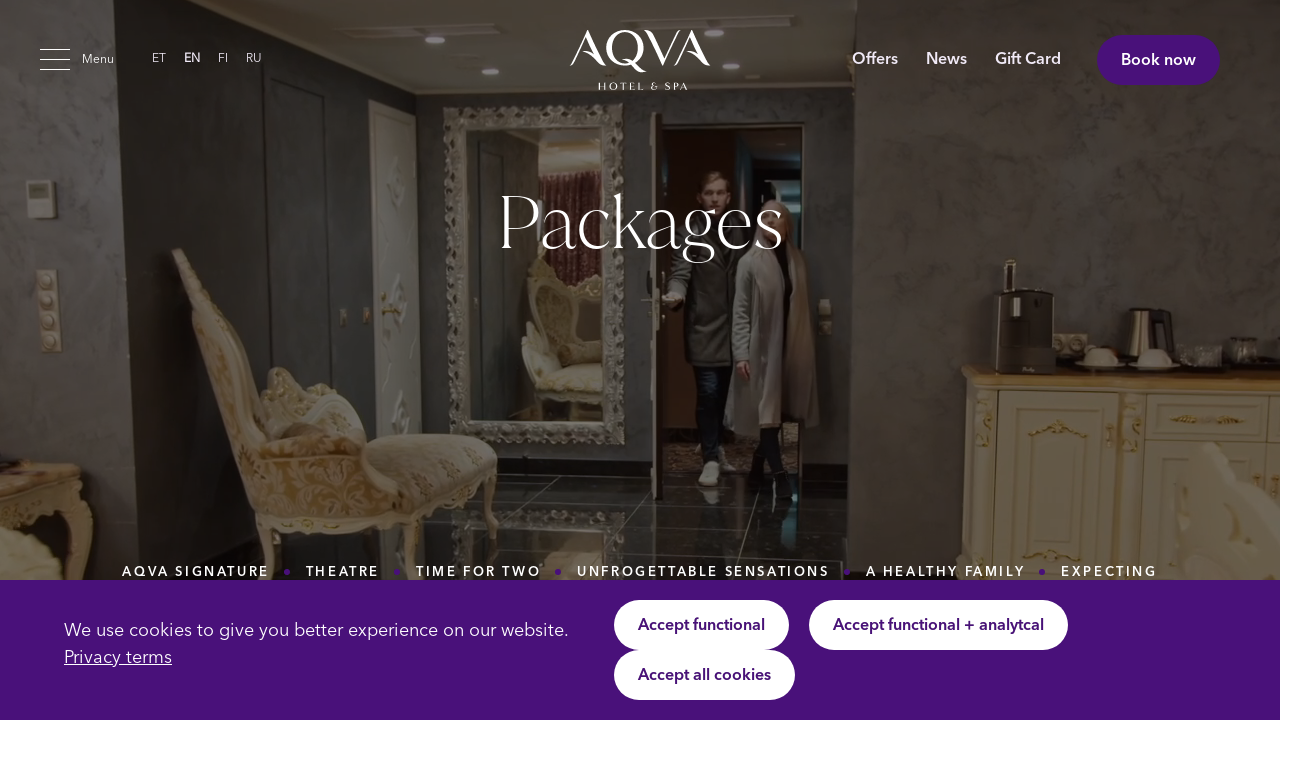

--- FILE ---
content_type: text/html; charset=UTF-8
request_url: https://www.aqvahotels.ee/en/packages/
body_size: 17851
content:
<!doctype html>
<html class="no-js" lang="en-US">

<head>
    <meta charset="UTF-8">
    <meta http-equiv="x-ua-compatible" content="ie=edge">
    <title>Packages - AQVA Spa &amp; Hotel</title>
<link data-rocket-prefetch href="https://www.googletagmanager.com" rel="dns-prefetch">
<link data-rocket-prefetch href="https://cdnjs.cloudflare.com" rel="dns-prefetch">
<link data-rocket-prefetch href="" rel="dns-prefetch"><link rel="preload" data-rocket-preload as="image" href="https://www.aqvahotels.ee/wp-content/uploads/2023/03/Aqva-Hotel-Spa_Autor-Bjorn-OU35-scaled.jpg" imagesrcset="https://www.aqvahotels.ee/wp-content/uploads/2023/03/Aqva-Hotel-Spa_Autor-Bjorn-OU35-scaled.jpg 2560w, https://www.aqvahotels.ee/wp-content/uploads/2023/03/Aqva-Hotel-Spa_Autor-Bjorn-OU35-300x200.jpg 300w, https://www.aqvahotels.ee/wp-content/uploads/2023/03/Aqva-Hotel-Spa_Autor-Bjorn-OU35-1024x683.jpg 1024w, https://www.aqvahotels.ee/wp-content/uploads/2023/03/Aqva-Hotel-Spa_Autor-Bjorn-OU35-768x512.jpg 768w, https://www.aqvahotels.ee/wp-content/uploads/2023/03/Aqva-Hotel-Spa_Autor-Bjorn-OU35-1536x1024.jpg 1536w, https://www.aqvahotels.ee/wp-content/uploads/2023/03/Aqva-Hotel-Spa_Autor-Bjorn-OU35-2048x1365.jpg 2048w" imagesizes="(max-width: 2560px) 100vw, 2560px" fetchpriority="high">
    <meta name="viewport" content="width=device-width, initial-scale=1">
    
    <link rel="apple-touch-icon" sizes="180x180" href="/apple-touch-icon.png">
    <link rel="icon" type="image/png" sizes="32x32" href="/favicon-32x32.png">
    <link rel="icon" type="image/png" sizes="16x16" href="/favicon-16x16.png">
    <link rel="manifest" href="/site.webmanifest">
    <link rel="mask-icon" href="/safari-pinned-tab.svg" color="#49117a">
    <meta name="msapplication-TileColor" content="#ffffff">
    <meta name="theme-color" content="#ffffff">
    
    <!--
    
    /**
     * @license
     * MyFonts Webfont Build ID 3867246, 2020-12-16T11:57:38-0500
     * 
     * The fonts listed in this notice are subject to the End User License
     * Agreement(s) entered into by the website owner. All other parties are 
     * explicitly restricted from using the Licensed Webfonts(s).
     * 
     * You may obtain a valid license at the URLs below.
     * 
     * Webfont: Avenir Next Regular by Linotype
     * URL: https://www.myfonts.com/products/pro-regular-avenir-next-pro-368221
     * Copyright: Copyright © 2023 Monotype Imaging Inc. All rights reserved.
     *
     * Webfont: Avenir Next Demi by Linotype
     * URL: https://www.myfonts.com/products/pro-demi-avenir-next-pro-368231
     * Copyright: Copyright © 2023 Monotype Imaging Inc. All rights reserved.
     * 
     * © 2023 MyFonts Inc. */
     
    /**
     * @license
     * MyFonts Webfont Build ID 3867246, 2020-12-16T11:57:38-0500
     * 
     * The fonts listed in this notice are subject to the End User License
     * Agreement(s) entered into by the website owner. All other parties are 
     * explicitly restricted from using the Licensed Webfonts(s).
     * 
     * You may obtain a valid license at the URLs below.
     * 
     * Webfont: HelveticaLTWXX-Roman by Linotype
     * URL: https://www.myfonts.com/fonts/linotype/helvetica/pro-regular/
     * Copyright: Copyright © 2014 Monotype Imaging Inc. All rights reserved.
     * 
     * 
     * 
     * © 2020 MyFonts Incn*/
    -->
    
    <!--
    /**
    * @license
    * MyFonts Webfont Build ID 718480
    *
    * The fonts listed in this notice are subject to the End User License
    * Agreement(s) entered into by the website owner. All other parties are
    * explicitly restricted from using the Licensed Webfonts(s).
    *
    * You may obtain a valid license from one of MyFonts official sites.
    * http://www.fonts.com
    * http://www.myfonts.com
    * http://www.linotype.com
    *
    */
    -->
    
    <!-- Google Tag Manager -->
    <script>(function(w,d,s,l,i){w[l]=w[l]||[];w[l].push({'gtm.start':
    new Date().getTime(),event:'gtm.js'});var f=d.getElementsByTagName(s)[0],
    j=d.createElement(s),dl=l!='dataLayer'?'&l='+l:'';j.async=true;j.src=
    'https://www.googletagmanager.com/gtm.js?id='+i+dl;f.parentNode.insertBefore(j,f);
    })(window,document,'script','dataLayer','GTM-TPLCJJ5');</script>
    <!-- End Google Tag Manager -->
    
    <script type="text/javascript" id="cookie-consent-script">window.dataLayer=window.dataLayer||[];function gtag(){dataLayer.push(arguments)}(function(){const data={"modal":"<div id=\"cookie-consent-wrapper\"><div id=\"cookie-consent-modal\"><aside class=\"texts\"><h3><\/h3><div><p>We use cookies to give you better experience on our website. <a href=\"https:\/\/www.aqvahotels.ee\/en\/privacy-terms\/\">Privacy terms<\/a><\/p><\/div><\/aside><aside class=\"buttons\"><button class=\"cookie-accept btn btn-alt\" data-tier=\"functional\">Accept functional<\/button><button class=\"cookie-accept btn btn-alt\" data-tier=\"functional,analytical\">Accept functional + analytcal<\/button><button class=\"cookie-accept btn\" data-tier=\"functional,analytical,advertising\">Accept all cookies<\/button><\/aside><\/div><style>#cookie-consent-wrapper{position:fixed;width:100%;bottom:0;left:0;z-index:5000}#cookie-consent-modal{padding:15px 30px;background-color:#fff}.btn{margin-right:20px}<\/style><\/div>","data":{"functional":{"content_loaded":"console.log(\"Cookies in eng\");(function(w,d,s,o,f,js,fjs){w.GuestjoyObject=o;w[o]=w[o]||function(){(w[o].q=w[o].q||[]).push(arguments)};js=d.createElement(s),fjs=d.getElementsByTagName(s)[0];js.id=o;js.src=f;js.async=1;fjs.parentNode.insertBefore(js,fjs)}(window,document,'script','gj','https:\/\/guestjoy.s3.eu-west-1.amazonaws.com\/widgets\/sdk.js'));gj('init',{propertyId:'SmzABziEub97oRAAh'});gj('subscribe-widget','.guestjoy-subscribe-widget',{audienceId:'fe3433a6-65c8-4ff7-9acb-67ad59106df9',firstName:true,lastName:true,includeCss:false,locale:'en',translations:{en:{label:{firstName:{text:'First name',errorMessage:'The first name is required.'},lastName:{text:'Last name',errorMessage:'The last name is required.'},email:{text:'Email',errorMessage:'The email must be a valid email address.'}},button:{subscribe:'Subscribe',loading:'Loading'},message:{success:'You are now subscribed to our newsletters.'}},et:{label:{firstName:{text:'Eesnimi',errorMessage:'Eesnimi on n\u00f5utud.'},lastName:{text:'Perenimi',errorMessage:'Perenimi on n\u00f5utud'},email:{text:'Email',errorMessage:'Email peab olema korrektses formaadis.'}},button:{subscribe:'Liitu uudiskirjaga',loading:'Laen'},message:{success:'T\u00e4name. Oled liitunud meie uudiskirjaga.'}},fi:{label:{firstName:{text:'First name',errorMessage:'The first name is required.'},lastName:{text:'Last name',errorMessage:'The last name is required.'},email:{text:'Email',errorMessage:'The email must be a valid email address.'}},button:{subscribe:'Subscribe',loading:'Loading'},message:{success:'You are now subscribed to our newsletters.'}},ru:{label:{firstName:{text:'First name',errorMessage:'The first name is required.'},lastName:{text:'Last name',errorMessage:'The last name is required.'},email:{text:'Email',errorMessage:'The email must be a valid email address.'}},button:{subscribe:'Subscribe',loading:'Loading'},message:{success:'You are now subscribed to our newsletters.'}},},});","window_loaded":"","scripts":false,"styles":false},"analytical":{"content_loaded":"","window_loaded":"","scripts":false,"styles":false},"advertising":{"content_loaded":"","window_loaded":"","scripts":false,"styles":false}}};const self=document.getElementById("cookie-consent-script");function add_script(src){return new Promise((resolve,reject)=>{const s=document.createElement('script');s.setAttribute('src',src);s.addEventListener('load',resolve);s.addEventListener('error',reject);document.body.appendChild(s)})}function add_style(src){return new Promise((resolve,reject)=>{const s=document.createElement('link');s.setAttribute('href',src);s.setAttribute('type','text/css');s.setAttribute('media','all');s.setAttribute('rel','stylesheet');s.addEventListener('load',resolve);s.addEventListener('error',reject);self.after(s)})}if(localStorage.getItem("cookie-consent-answered")==1&&data){const head=document.querySelector("head");const tiers_selected=localStorage.getItem("cookie-consent").split(",");if(!tiers_selected.includes("analytical")){gtag('consent','default',{ad_storage:'denied',analytics_storage:'denied'})}else if(tiers_selected.includes("analytical")&&!tiers_selected.includes("advertising")){gtag('consent','default',{ad_storage:'denied',analytics_storage:'granted'})}else if(tiers_selected.includes("analytical")&&tiers_selected.includes("advertising")){gtag('consent','default',{ad_storage:'granted',analytics_storage:'granted'})}if(data.data){tiers_selected.forEach(tier=>{if(data.data[tier]){if(data.data[tier].content_loaded){document.addEventListener("DOMContentLoaded",function(){try{eval(data.data[tier].content_loaded)}catch(error){console.log(error)}})};if(data.data[tier].window_loaded){window.addEventListener("load",function(){try{eval(data.data[tier].window_loaded)}catch(error){console.log(error)}})};if(data.data[tier].scripts){document.addEventListener("DOMContentLoaded",function(){data.data[tier].scripts.forEach(function(script){try{if(script.url){add_script(script.url)}}catch(error){console.log(error)}})})};if(data.data[tier].styles){data.data[tier].styles.forEach(function(style){try{if(style.url){add_style(style.url)}}catch(error){console.log(error)}})}}})}document.dispatchEvent(new CustomEvent("cookie-consented"))};document.reset_cookie_consent=function(){localStorage.removeItem("cookie-consent-answered");localStorage.removeItem("cookie-consent");window.location.reload()};document.addEventListener("DOMContentLoaded",function(){const reset_buttons=document.querySelectorAll("a[href='#reset-cookie-consent']");if(reset_buttons){reset_buttons.forEach(function(button){button.addEventListener("click",function(event){event.preventDefault();document.reset_cookie_consent()})})}if(!localStorage.getItem("cookie-consent-answered")){var template=document.createElement('template');template.innerHTML=data.modal.trim();document.body.insertBefore(template.content.firstChild,document.body.firstChild);const modal=document.getElementById("cookie-consent-modal");modal.querySelectorAll(".cookie-accept").forEach((button)=>{button.addEventListener("click",function(){modal.remove();localStorage.setItem("cookie-consent",button.dataset.tier);localStorage.setItem("cookie-consent-answered",1);window.location.reload()})})}})})();</script><link rel="alternate" hreflang="et" href="https://www.aqvahotels.ee/paketid/" />
<link rel="alternate" hreflang="en" href="https://www.aqvahotels.ee/en/packages/" />
<link rel="alternate" hreflang="fi" href="https://www.aqvahotels.ee/fi/paketit/" />
<link rel="alternate" hreflang="ru" href="https://www.aqvahotels.ee/ru/%d0%bf%d0%b0%d0%ba%d0%b5%d1%82%d1%8b/" />
<link rel="alternate" hreflang="x-default" href="https://www.aqvahotels.ee/paketid/" />

<!-- The SEO Framework by Sybre Waaijer -->
<meta name="robots" content="max-snippet:-1,max-image-preview:large,max-video-preview:-1" />
<link rel="canonical" href="https://www.aqvahotels.ee/en/packages/" />
<meta name="description" content="Majutusega paketid Majutusega paketid Aqva signatuur Teater Aeg kahele Unustamatud elamused Terve pere Ootus Võta vabalt Minu soovid…" />
<meta property="og:type" content="website" />
<meta property="og:locale" content="en_US" />
<meta property="og:site_name" content="AQVA Spa &amp; Hotel" />
<meta property="og:title" content="Packages" />
<meta property="og:description" content="Majutusega paketid Majutusega paketid Aqva signatuur Teater Aeg kahele Unustamatud elamused Terve pere Ootus Võta vabalt Minu soovid…" />
<meta property="og:url" content="https://www.aqvahotels.ee/en/packages/" />
<meta property="og:image" content="https://www.aqvahotels.ee/wp-content/uploads/2023/02/img-bg-paketid.jpeg" />
<meta property="og:image:width" content="1680" />
<meta property="og:image:height" content="1000" />
<meta name="twitter:card" content="summary_large_image" />
<meta name="twitter:title" content="Packages" />
<meta name="twitter:description" content="Majutusega paketid Majutusega paketid Aqva signatuur Teater Aeg kahele Unustamatud elamused Terve pere Ootus Võta vabalt Minu soovid…" />
<meta name="twitter:image" content="https://www.aqvahotels.ee/wp-content/uploads/2023/02/img-bg-paketid.jpeg" />
<script type="application/ld+json">{"@context":"https://schema.org","@graph":[{"@type":"WebSite","@id":"https://www.aqvahotels.ee/en/#/schema/WebSite","url":"https://www.aqvahotels.ee/en/","name":"AQVA Spa & Hotel","inLanguage":"en-US","potentialAction":{"@type":"SearchAction","target":{"@type":"EntryPoint","urlTemplate":"https://www.aqvahotels.ee/en/search/{search_term_string}/"},"query-input":"required name=search_term_string"},"publisher":{"@type":"Organization","@id":"https://www.aqvahotels.ee/en/#/schema/Organization","name":"AQVA Spa & Hotel","url":"https://www.aqvahotels.ee/en/"}},{"@type":"WebPage","@id":"https://www.aqvahotels.ee/en/packages/","url":"https://www.aqvahotels.ee/en/packages/","name":"Packages - AQVA Spa & Hotel","description":"Majutusega paketid Majutusega paketid Aqva signatuur Teater Aeg kahele Unustamatud elamused Terve pere Ootus Võta vabalt Minu soovid…","inLanguage":"en-US","isPartOf":{"@id":"https://www.aqvahotels.ee/en/#/schema/WebSite"},"breadcrumb":{"@type":"BreadcrumbList","@id":"https://www.aqvahotels.ee/en/#/schema/BreadcrumbList","itemListElement":[{"@type":"ListItem","position":1,"item":"https://www.aqvahotels.ee/en/","name":"AQVA Spa & Hotel"},{"@type":"ListItem","position":2,"name":"Packages"}]},"potentialAction":{"@type":"ReadAction","target":"https://www.aqvahotels.ee/en/packages/"}}]}</script>
<!-- / The SEO Framework by Sybre Waaijer | 2.40ms meta | 0.07ms boot -->


<link rel="alternate" title="oEmbed (JSON)" type="application/json+oembed" href="https://www.aqvahotels.ee/en/wp-json/oembed/1.0/embed?url=https%3A%2F%2Fwww.aqvahotels.ee%2Fen%2Fpackages%2F" />
<link rel="alternate" title="oEmbed (XML)" type="text/xml+oembed" href="https://www.aqvahotels.ee/en/wp-json/oembed/1.0/embed?url=https%3A%2F%2Fwww.aqvahotels.ee%2Fen%2Fpackages%2F&#038;format=xml" />
<style id='wp-img-auto-sizes-contain-inline-css' type='text/css'>
img:is([sizes=auto i],[sizes^="auto," i]){contain-intrinsic-size:3000px 1500px}
/*# sourceURL=wp-img-auto-sizes-contain-inline-css */
</style>
<style id='wp-emoji-styles-inline-css' type='text/css'>

	img.wp-smiley, img.emoji {
		display: inline !important;
		border: none !important;
		box-shadow: none !important;
		height: 1em !important;
		width: 1em !important;
		margin: 0 0.07em !important;
		vertical-align: -0.1em !important;
		background: none !important;
		padding: 0 !important;
	}
/*# sourceURL=wp-emoji-styles-inline-css */
</style>
<link rel='stylesheet' id='wp-block-library-css' href='https://www.aqvahotels.ee/wp-includes/css/dist/block-library/style.min.css?ver=6.9' type='text/css' media='all' />
<style id='classic-theme-styles-inline-css' type='text/css'>
/*! This file is auto-generated */
.wp-block-button__link{color:#fff;background-color:#32373c;border-radius:9999px;box-shadow:none;text-decoration:none;padding:calc(.667em + 2px) calc(1.333em + 2px);font-size:1.125em}.wp-block-file__button{background:#32373c;color:#fff;text-decoration:none}
/*# sourceURL=/wp-includes/css/classic-themes.min.css */
</style>
<style id='global-styles-inline-css' type='text/css'>
:root{--wp--preset--aspect-ratio--square: 1;--wp--preset--aspect-ratio--4-3: 4/3;--wp--preset--aspect-ratio--3-4: 3/4;--wp--preset--aspect-ratio--3-2: 3/2;--wp--preset--aspect-ratio--2-3: 2/3;--wp--preset--aspect-ratio--16-9: 16/9;--wp--preset--aspect-ratio--9-16: 9/16;--wp--preset--color--black: #000000;--wp--preset--color--cyan-bluish-gray: #abb8c3;--wp--preset--color--white: #ffffff;--wp--preset--color--pale-pink: #f78da7;--wp--preset--color--vivid-red: #cf2e2e;--wp--preset--color--luminous-vivid-orange: #ff6900;--wp--preset--color--luminous-vivid-amber: #fcb900;--wp--preset--color--light-green-cyan: #7bdcb5;--wp--preset--color--vivid-green-cyan: #00d084;--wp--preset--color--pale-cyan-blue: #8ed1fc;--wp--preset--color--vivid-cyan-blue: #0693e3;--wp--preset--color--vivid-purple: #9b51e0;--wp--preset--gradient--vivid-cyan-blue-to-vivid-purple: linear-gradient(135deg,rgb(6,147,227) 0%,rgb(155,81,224) 100%);--wp--preset--gradient--light-green-cyan-to-vivid-green-cyan: linear-gradient(135deg,rgb(122,220,180) 0%,rgb(0,208,130) 100%);--wp--preset--gradient--luminous-vivid-amber-to-luminous-vivid-orange: linear-gradient(135deg,rgb(252,185,0) 0%,rgb(255,105,0) 100%);--wp--preset--gradient--luminous-vivid-orange-to-vivid-red: linear-gradient(135deg,rgb(255,105,0) 0%,rgb(207,46,46) 100%);--wp--preset--gradient--very-light-gray-to-cyan-bluish-gray: linear-gradient(135deg,rgb(238,238,238) 0%,rgb(169,184,195) 100%);--wp--preset--gradient--cool-to-warm-spectrum: linear-gradient(135deg,rgb(74,234,220) 0%,rgb(151,120,209) 20%,rgb(207,42,186) 40%,rgb(238,44,130) 60%,rgb(251,105,98) 80%,rgb(254,248,76) 100%);--wp--preset--gradient--blush-light-purple: linear-gradient(135deg,rgb(255,206,236) 0%,rgb(152,150,240) 100%);--wp--preset--gradient--blush-bordeaux: linear-gradient(135deg,rgb(254,205,165) 0%,rgb(254,45,45) 50%,rgb(107,0,62) 100%);--wp--preset--gradient--luminous-dusk: linear-gradient(135deg,rgb(255,203,112) 0%,rgb(199,81,192) 50%,rgb(65,88,208) 100%);--wp--preset--gradient--pale-ocean: linear-gradient(135deg,rgb(255,245,203) 0%,rgb(182,227,212) 50%,rgb(51,167,181) 100%);--wp--preset--gradient--electric-grass: linear-gradient(135deg,rgb(202,248,128) 0%,rgb(113,206,126) 100%);--wp--preset--gradient--midnight: linear-gradient(135deg,rgb(2,3,129) 0%,rgb(40,116,252) 100%);--wp--preset--font-size--small: 13px;--wp--preset--font-size--medium: 20px;--wp--preset--font-size--large: 36px;--wp--preset--font-size--x-large: 42px;--wp--preset--spacing--20: 0.44rem;--wp--preset--spacing--30: 0.67rem;--wp--preset--spacing--40: 1rem;--wp--preset--spacing--50: 1.5rem;--wp--preset--spacing--60: 2.25rem;--wp--preset--spacing--70: 3.38rem;--wp--preset--spacing--80: 5.06rem;--wp--preset--shadow--natural: 6px 6px 9px rgba(0, 0, 0, 0.2);--wp--preset--shadow--deep: 12px 12px 50px rgba(0, 0, 0, 0.4);--wp--preset--shadow--sharp: 6px 6px 0px rgba(0, 0, 0, 0.2);--wp--preset--shadow--outlined: 6px 6px 0px -3px rgb(255, 255, 255), 6px 6px rgb(0, 0, 0);--wp--preset--shadow--crisp: 6px 6px 0px rgb(0, 0, 0);}:where(.is-layout-flex){gap: 0.5em;}:where(.is-layout-grid){gap: 0.5em;}body .is-layout-flex{display: flex;}.is-layout-flex{flex-wrap: wrap;align-items: center;}.is-layout-flex > :is(*, div){margin: 0;}body .is-layout-grid{display: grid;}.is-layout-grid > :is(*, div){margin: 0;}:where(.wp-block-columns.is-layout-flex){gap: 2em;}:where(.wp-block-columns.is-layout-grid){gap: 2em;}:where(.wp-block-post-template.is-layout-flex){gap: 1.25em;}:where(.wp-block-post-template.is-layout-grid){gap: 1.25em;}.has-black-color{color: var(--wp--preset--color--black) !important;}.has-cyan-bluish-gray-color{color: var(--wp--preset--color--cyan-bluish-gray) !important;}.has-white-color{color: var(--wp--preset--color--white) !important;}.has-pale-pink-color{color: var(--wp--preset--color--pale-pink) !important;}.has-vivid-red-color{color: var(--wp--preset--color--vivid-red) !important;}.has-luminous-vivid-orange-color{color: var(--wp--preset--color--luminous-vivid-orange) !important;}.has-luminous-vivid-amber-color{color: var(--wp--preset--color--luminous-vivid-amber) !important;}.has-light-green-cyan-color{color: var(--wp--preset--color--light-green-cyan) !important;}.has-vivid-green-cyan-color{color: var(--wp--preset--color--vivid-green-cyan) !important;}.has-pale-cyan-blue-color{color: var(--wp--preset--color--pale-cyan-blue) !important;}.has-vivid-cyan-blue-color{color: var(--wp--preset--color--vivid-cyan-blue) !important;}.has-vivid-purple-color{color: var(--wp--preset--color--vivid-purple) !important;}.has-black-background-color{background-color: var(--wp--preset--color--black) !important;}.has-cyan-bluish-gray-background-color{background-color: var(--wp--preset--color--cyan-bluish-gray) !important;}.has-white-background-color{background-color: var(--wp--preset--color--white) !important;}.has-pale-pink-background-color{background-color: var(--wp--preset--color--pale-pink) !important;}.has-vivid-red-background-color{background-color: var(--wp--preset--color--vivid-red) !important;}.has-luminous-vivid-orange-background-color{background-color: var(--wp--preset--color--luminous-vivid-orange) !important;}.has-luminous-vivid-amber-background-color{background-color: var(--wp--preset--color--luminous-vivid-amber) !important;}.has-light-green-cyan-background-color{background-color: var(--wp--preset--color--light-green-cyan) !important;}.has-vivid-green-cyan-background-color{background-color: var(--wp--preset--color--vivid-green-cyan) !important;}.has-pale-cyan-blue-background-color{background-color: var(--wp--preset--color--pale-cyan-blue) !important;}.has-vivid-cyan-blue-background-color{background-color: var(--wp--preset--color--vivid-cyan-blue) !important;}.has-vivid-purple-background-color{background-color: var(--wp--preset--color--vivid-purple) !important;}.has-black-border-color{border-color: var(--wp--preset--color--black) !important;}.has-cyan-bluish-gray-border-color{border-color: var(--wp--preset--color--cyan-bluish-gray) !important;}.has-white-border-color{border-color: var(--wp--preset--color--white) !important;}.has-pale-pink-border-color{border-color: var(--wp--preset--color--pale-pink) !important;}.has-vivid-red-border-color{border-color: var(--wp--preset--color--vivid-red) !important;}.has-luminous-vivid-orange-border-color{border-color: var(--wp--preset--color--luminous-vivid-orange) !important;}.has-luminous-vivid-amber-border-color{border-color: var(--wp--preset--color--luminous-vivid-amber) !important;}.has-light-green-cyan-border-color{border-color: var(--wp--preset--color--light-green-cyan) !important;}.has-vivid-green-cyan-border-color{border-color: var(--wp--preset--color--vivid-green-cyan) !important;}.has-pale-cyan-blue-border-color{border-color: var(--wp--preset--color--pale-cyan-blue) !important;}.has-vivid-cyan-blue-border-color{border-color: var(--wp--preset--color--vivid-cyan-blue) !important;}.has-vivid-purple-border-color{border-color: var(--wp--preset--color--vivid-purple) !important;}.has-vivid-cyan-blue-to-vivid-purple-gradient-background{background: var(--wp--preset--gradient--vivid-cyan-blue-to-vivid-purple) !important;}.has-light-green-cyan-to-vivid-green-cyan-gradient-background{background: var(--wp--preset--gradient--light-green-cyan-to-vivid-green-cyan) !important;}.has-luminous-vivid-amber-to-luminous-vivid-orange-gradient-background{background: var(--wp--preset--gradient--luminous-vivid-amber-to-luminous-vivid-orange) !important;}.has-luminous-vivid-orange-to-vivid-red-gradient-background{background: var(--wp--preset--gradient--luminous-vivid-orange-to-vivid-red) !important;}.has-very-light-gray-to-cyan-bluish-gray-gradient-background{background: var(--wp--preset--gradient--very-light-gray-to-cyan-bluish-gray) !important;}.has-cool-to-warm-spectrum-gradient-background{background: var(--wp--preset--gradient--cool-to-warm-spectrum) !important;}.has-blush-light-purple-gradient-background{background: var(--wp--preset--gradient--blush-light-purple) !important;}.has-blush-bordeaux-gradient-background{background: var(--wp--preset--gradient--blush-bordeaux) !important;}.has-luminous-dusk-gradient-background{background: var(--wp--preset--gradient--luminous-dusk) !important;}.has-pale-ocean-gradient-background{background: var(--wp--preset--gradient--pale-ocean) !important;}.has-electric-grass-gradient-background{background: var(--wp--preset--gradient--electric-grass) !important;}.has-midnight-gradient-background{background: var(--wp--preset--gradient--midnight) !important;}.has-small-font-size{font-size: var(--wp--preset--font-size--small) !important;}.has-medium-font-size{font-size: var(--wp--preset--font-size--medium) !important;}.has-large-font-size{font-size: var(--wp--preset--font-size--large) !important;}.has-x-large-font-size{font-size: var(--wp--preset--font-size--x-large) !important;}
:where(.wp-block-post-template.is-layout-flex){gap: 1.25em;}:where(.wp-block-post-template.is-layout-grid){gap: 1.25em;}
:where(.wp-block-term-template.is-layout-flex){gap: 1.25em;}:where(.wp-block-term-template.is-layout-grid){gap: 1.25em;}
:where(.wp-block-columns.is-layout-flex){gap: 2em;}:where(.wp-block-columns.is-layout-grid){gap: 2em;}
:root :where(.wp-block-pullquote){font-size: 1.5em;line-height: 1.6;}
/*# sourceURL=global-styles-inline-css */
</style>
<link rel='stylesheet' id='wpml-legacy-horizontal-list-0-css' href='https://www.aqvahotels.ee/wp-content/plugins/sitepress-multilingual-cms/templates/language-switchers/legacy-list-horizontal/style.min.css?ver=1' type='text/css' media='all' />
<link rel='stylesheet' id='swiper-css' href='https://www.aqvahotels.ee/wp-content/plugins/elementor/assets/lib/swiper/v8/css/swiper.min.css?ver=8.4.5' type='text/css' media='all' />
<link rel='stylesheet' id='theme-main-css' href='https://www.aqvahotels.ee/wp-content/themes/aqva-spa/assets/stylesheets/main.min.css' type='text/css' media='all' />
<link rel='stylesheet' id='rvn-lightgallery-css' href='https://www.aqvahotels.ee/wp-content/themes/aqva-spa/assets/vendor/lightgallery/css/lightgallery-bundle.min.css?ver=6.9' type='text/css' media='all' />
<link rel='stylesheet' id='rvn-lightgallery-transitions-css' href='https://www.aqvahotels.ee/wp-content/themes/aqva-spa/assets/vendor/lightgallery/css/lg-transitions.css?ver=6.9' type='text/css' media='all' />
<link rel='stylesheet' id='elementor-frontend-css' href='https://www.aqvahotels.ee/wp-content/plugins/elementor/assets/css/frontend.min.css?ver=3.34.2' type='text/css' media='all' />
<link rel='stylesheet' id='widget-image-css' href='https://www.aqvahotels.ee/wp-content/plugins/elementor/assets/css/widget-image.min.css?ver=3.34.2' type='text/css' media='all' />
<link rel='stylesheet' id='widget-heading-css' href='https://www.aqvahotels.ee/wp-content/plugins/elementor/assets/css/widget-heading.min.css?ver=3.34.2' type='text/css' media='all' />
<link rel='stylesheet' id='e-popup-css' href='https://www.aqvahotels.ee/wp-content/plugins/elementor-pro/assets/css/conditionals/popup.min.css?ver=3.34.0' type='text/css' media='all' />
<link rel='stylesheet' id='elementor-icons-css' href='https://www.aqvahotels.ee/wp-content/plugins/elementor/assets/lib/eicons/css/elementor-icons.min.css?ver=5.46.0' type='text/css' media='all' />
<link rel='stylesheet' id='elementor-post-4794-css' href='https://www.aqvahotels.ee/wp-content/uploads/elementor/css/post-4794.css?ver=1769035516' type='text/css' media='all' />
<link rel='stylesheet' id='elementor-post-6815-css' href='https://www.aqvahotels.ee/wp-content/uploads/elementor/css/post-6815.css?ver=1769035516' type='text/css' media='all' />
<script type="text/javascript" id="wpml-cookie-js-extra">
/* <![CDATA[ */
var wpml_cookies = {"wp-wpml_current_language":{"value":"en","expires":1,"path":"/"}};
var wpml_cookies = {"wp-wpml_current_language":{"value":"en","expires":1,"path":"/"}};
//# sourceURL=wpml-cookie-js-extra
/* ]]> */
</script>
<script type="text/javascript" src="https://www.aqvahotels.ee/wp-content/plugins/sitepress-multilingual-cms/res/js/cookies/language-cookie.js?ver=486900" id="wpml-cookie-js" defer="defer" data-wp-strategy="defer"></script>
<script type="text/javascript" src="https://www.aqvahotels.ee/wp-includes/js/jquery/jquery.min.js?ver=3.7.1" id="jquery-core-js"></script>
<script type="text/javascript" src="https://www.aqvahotels.ee/wp-content/themes/aqva-spa/assets/vendor/bootstrap/dist/js/bootstrap.min.js?ver=6.9" id="rvn-bootstrap-js"></script>
<script type="text/javascript" id="theme-main-js-extra">
/* <![CDATA[ */
var theme_data = {"ajax_url":"https://www.aqvahotels.ee/wp-admin/admin-ajax.php","ajax_nonce":"4b9ce7c5e5"};
//# sourceURL=theme-main-js-extra
/* ]]> */
</script>
<script type="text/javascript" src="https://www.aqvahotels.ee/wp-content/themes/aqva-spa/assets/javascripts/main.min.js" id="theme-main-js"></script>
<script type="text/javascript" src="https://www.aqvahotels.ee/wp-content/themes/aqva-spa/assets/vendor/lightgallery/lightgallery.umd.js?ver=6.9" id="rvn-lightgallery-js"></script>
<script type="text/javascript" src="https://www.aqvahotels.ee/wp-content/themes/aqva-spa/assets/vendor/lightgallery/plugins/thumbnail/lg-thumbnail.umd.js?ver=6.9" id="rvn-lightgallery-thumbnail-js"></script>
<script type="text/javascript" src="https://www.aqvahotels.ee/wp-content/themes/aqva-spa/assets/vendor/lightgallery/plugins/autoplay/lg-autoplay.umd.js?ver=6.9" id="rvn-lightgallery-autoplay-js"></script>
<script type="text/javascript" src="https://www.aqvahotels.ee/wp-includes/js/jquery/jquery-migrate.min.js?ver=3.4.1" id="jquery-migrate-js"></script>
<link rel="https://api.w.org/" href="https://www.aqvahotels.ee/en/wp-json/" /><link rel="alternate" title="JSON" type="application/json" href="https://www.aqvahotels.ee/en/wp-json/wp/v2/pages/3419" /><link rel="EditURI" type="application/rsd+xml" title="RSD" href="https://www.aqvahotels.ee/xmlrpc.php?rsd" />
<meta name="generator" content="WPML ver:4.8.6 stt:1,15,18,45;" />
<meta name="generator" content="Elementor 3.34.2; features: additional_custom_breakpoints; settings: css_print_method-external, google_font-enabled, font_display-swap">
			<style>
				.e-con.e-parent:nth-of-type(n+4):not(.e-lazyloaded):not(.e-no-lazyload),
				.e-con.e-parent:nth-of-type(n+4):not(.e-lazyloaded):not(.e-no-lazyload) * {
					background-image: none !important;
				}
				@media screen and (max-height: 1024px) {
					.e-con.e-parent:nth-of-type(n+3):not(.e-lazyloaded):not(.e-no-lazyload),
					.e-con.e-parent:nth-of-type(n+3):not(.e-lazyloaded):not(.e-no-lazyload) * {
						background-image: none !important;
					}
				}
				@media screen and (max-height: 640px) {
					.e-con.e-parent:nth-of-type(n+2):not(.e-lazyloaded):not(.e-no-lazyload),
					.e-con.e-parent:nth-of-type(n+2):not(.e-lazyloaded):not(.e-no-lazyload) * {
						background-image: none !important;
					}
				}
			</style>
			    
    <script src="https://cdnjs.cloudflare.com/ajax/libs/gsap/3.11.5/gsap.min.js" integrity="sha512-cOH8ndwGgPo+K7pTvMrqYbmI8u8k6Sho3js0gOqVWTmQMlLIi6TbqGWRTpf1ga8ci9H3iPsvDLr4X7xwhC/+DQ==" crossorigin="anonymous" referrerpolicy="no-referrer"></script>
    
</head>

<body class="wp-singular page-template page-template-page-templates page-template-archive-packages page-template-page-templatesarchive-packages-php page page-id-3419 wp-theme-aqva-spa layout-intro layout-columns layout-default layout-text language-en elementor-default elementor-kit-4794">
    
    
    <header  class="page-header">
        <div  class="container-full">
            <div  class="row align-items-center">
                <div class="col-4 col-md-5 d-flex align-items-center">
                    <p class="menu-btn">
                        <span class="burger-icon"><span></span></span><em class="d-none d-lg-inline-block">Menu</em>
                    </p>
                    <div class="languages-wrapper d-none d-lg-block">
            			
<div class="wpml-ls-statics-shortcode_actions wpml-ls wpml-ls-legacy-list-horizontal">
	<ul role="menu"><li class="wpml-ls-slot-shortcode_actions wpml-ls-item wpml-ls-item-et wpml-ls-first-item wpml-ls-item-legacy-list-horizontal" role="none">
				<a href="https://www.aqvahotels.ee/paketid/" class="wpml-ls-link" role="menuitem"  aria-label="Switch to ET(ET)" title="Switch to ET(ET)" >
                    <span class="wpml-ls-native" lang="et">ET</span></a>
			</li><li class="wpml-ls-slot-shortcode_actions wpml-ls-item wpml-ls-item-en wpml-ls-current-language wpml-ls-item-legacy-list-horizontal" role="none">
				<a href="https://www.aqvahotels.ee/en/packages/" class="wpml-ls-link" role="menuitem" >
                    <span class="wpml-ls-native" role="menuitem">EN</span></a>
			</li><li class="wpml-ls-slot-shortcode_actions wpml-ls-item wpml-ls-item-fi wpml-ls-item-legacy-list-horizontal" role="none">
				<a href="https://www.aqvahotels.ee/fi/paketit/" class="wpml-ls-link" role="menuitem"  aria-label="Switch to FI(FI)" title="Switch to FI(FI)" >
                    <span class="wpml-ls-native" lang="fi">FI</span></a>
			</li><li class="wpml-ls-slot-shortcode_actions wpml-ls-item wpml-ls-item-ru wpml-ls-last-item wpml-ls-item-legacy-list-horizontal" role="none">
				<a href="https://www.aqvahotels.ee/ru/%d0%bf%d0%b0%d0%ba%d0%b5%d1%82%d1%8b/" class="wpml-ls-link" role="menuitem"  aria-label="Switch to RU(RU)" title="Switch to RU(RU)" >
                    <span class="wpml-ls-native" lang="ru">RU</span></a>
			</li></ul>
</div>
                    </div>
                </div>
                <div class="col-4 col-md-2 logo">
                    <a href="https://www.aqvahotels.ee/en/"><img src="https://www.aqvahotels.ee/wp-content/themes/aqva-spa/assets/images/logo-aqva-spa.svg" width="140" height="60" alt="AQVA Spa &amp; Hotel" title="AQVA Spa &amp; Hotel" /></a>
                </div>
                <div class="col-4 col-md-5 d-flex align-items-center justify-content-end">
                    <nav class="sec-nav d-none d-lg-block"><ul id="menu-pakkumiste-menuu-en" class="menu"><li id="menu-item-3461" class="menu-item menu-item-type-post_type menu-item-object-page menu-item-3461"><a href="https://www.aqvahotels.ee/en/offers/" data-thumbnail="https://www.aqvahotels.ee/wp-content/uploads/2023/03/sergeizjuganov_ZJU_5550-768x512.jpg">Offers</a></li>
<li id="menu-item-3462" class="menu-item menu-item-type-post_type menu-item-object-page menu-item-3462"><a href="https://www.aqvahotels.ee/en/news/">News</a></li>
<li id="menu-item-7989" class="menu-item menu-item-type-custom menu-item-object-custom menu-item-7989"><a target="_blank" href="https://kinkekaart.aqvahotels.ee/en/">Gift Card</a></li>
</ul></nav>                                            <div class="booking-btn-wrapper">
                            <a href="https://hotel.aqvahotels.ee/en/" class="btn" target="_blank">Book now</a>
                        </div>
                                    </div>
            </div>
        </div>
        <div  class="main-nav-wrapper">
            <div  class="languages-wrapper d-lg-none">
    			
<div class="wpml-ls-statics-shortcode_actions wpml-ls wpml-ls-legacy-list-horizontal">
	<ul role="menu"><li class="wpml-ls-slot-shortcode_actions wpml-ls-item wpml-ls-item-et wpml-ls-first-item wpml-ls-item-legacy-list-horizontal" role="none">
				<a href="https://www.aqvahotels.ee/paketid/" class="wpml-ls-link" role="menuitem"  aria-label="Switch to ET(ET)" title="Switch to ET(ET)" >
                    <span class="wpml-ls-native" lang="et">ET</span></a>
			</li><li class="wpml-ls-slot-shortcode_actions wpml-ls-item wpml-ls-item-en wpml-ls-current-language wpml-ls-item-legacy-list-horizontal" role="none">
				<a href="https://www.aqvahotels.ee/en/packages/" class="wpml-ls-link" role="menuitem" >
                    <span class="wpml-ls-native" role="menuitem">EN</span></a>
			</li><li class="wpml-ls-slot-shortcode_actions wpml-ls-item wpml-ls-item-fi wpml-ls-item-legacy-list-horizontal" role="none">
				<a href="https://www.aqvahotels.ee/fi/paketit/" class="wpml-ls-link" role="menuitem"  aria-label="Switch to FI(FI)" title="Switch to FI(FI)" >
                    <span class="wpml-ls-native" lang="fi">FI</span></a>
			</li><li class="wpml-ls-slot-shortcode_actions wpml-ls-item wpml-ls-item-ru wpml-ls-last-item wpml-ls-item-legacy-list-horizontal" role="none">
				<a href="https://www.aqvahotels.ee/ru/%d0%bf%d0%b0%d0%ba%d0%b5%d1%82%d1%8b/" class="wpml-ls-link" role="menuitem"  aria-label="Switch to RU(RU)" title="Switch to RU(RU)" >
                    <span class="wpml-ls-native" lang="ru">RU</span></a>
			</li></ul>
</div>
            </div>
            <nav class="sec-nav d-lg-none"><ul id="menu-pakkumiste-menuu-en-1" class="menu"><li class="menu-item menu-item-type-post_type menu-item-object-page menu-item-3461"><a href="https://www.aqvahotels.ee/en/offers/" data-thumbnail="https://www.aqvahotels.ee/wp-content/uploads/2023/03/sergeizjuganov_ZJU_5550-768x512.jpg">Offers</a></li>
<li class="menu-item menu-item-type-post_type menu-item-object-page menu-item-3462"><a href="https://www.aqvahotels.ee/en/news/">News</a></li>
<li class="menu-item menu-item-type-custom menu-item-object-custom menu-item-7989"><a target="_blank" href="https://kinkekaart.aqvahotels.ee/en/">Gift Card</a></li>
</ul></nav>            <nav class="main-nav"><ul id="menu-peamenuu-en" class="menu"><li id="menu-item-3440" class="menu-item menu-item-type-post_type menu-item-object-page menu-item-3440"><a href="https://www.aqvahotels.ee/en/hotel/" data-thumbnail="https://www.aqvahotels.ee/wp-content/uploads/2023/02/img-bg-rooms-768x457.jpeg">Hotel</a></li>
<li id="menu-item-3441" class="menu-item menu-item-type-post_type menu-item-object-page current-menu-item page_item page-item-3419 current_page_item menu-item-3441"><a href="https://www.aqvahotels.ee/en/packages/" aria-current="page" data-thumbnail="https://www.aqvahotels.ee/wp-content/uploads/2023/02/img-bg-paketid-768x457.jpeg">Packages</a></li>
<li id="menu-item-3442" class="menu-item menu-item-type-post_type menu-item-object-page menu-item-3442"><a href="https://www.aqvahotels.ee/en/wellness/" data-thumbnail="https://www.aqvahotels.ee/wp-content/uploads/2023/02/img-bg-spa-hoolitsused-768x457.jpeg">Wellness</a></li>
<li id="menu-item-3443" class="menu-item menu-item-type-post_type menu-item-object-page menu-item-3443"><a href="https://www.aqvahotels.ee/en/water-sauna-centre/" data-thumbnail="https://www.aqvahotels.ee/wp-content/uploads/2023/03/sergeizjuganov_ZJU_8843-768x512.jpg">Water &amp; Sauna centre</a></li>
<li id="menu-item-3444" class="menu-item menu-item-type-post_type menu-item-object-page menu-item-3444"><a href="https://www.aqvahotels.ee/en/restaurants/" data-thumbnail="https://www.aqvahotels.ee/wp-content/uploads/2023/02/img-bg-restoranid-768x457.jpeg">Restaurants</a></li>
<li id="menu-item-3445" class="menu-item menu-item-type-post_type menu-item-object-page menu-item-3445"><a href="https://www.aqvahotels.ee/en/conference-centre/" data-thumbnail="https://www.aqvahotels.ee/wp-content/uploads/2023/02/img-bg-konverents-768x457.jpeg">Conference centre</a></li>
<li id="menu-item-3446" class="menu-item menu-item-type-post_type menu-item-object-page menu-item-3446"><a href="https://www.aqvahotels.ee/en/contacts/" data-thumbnail="https://www.aqvahotels.ee/wp-content/uploads/2023/02/img-bg-lobby-768x457.jpeg">Contacts</a></li>
</ul></nav>            <nav class="extra-nav"><ul id="menu-abimenuu-en" class="menu"><li id="menu-item-3470" class="menu-item menu-item-type-post_type menu-item-object-page menu-item-3470"><a href="https://www.aqvahotels.ee/en/loyalty-card/">Loyalty Card</a></li>
<li id="menu-item-3471" class="menu-item menu-item-type-post_type menu-item-object-page menu-item-3471"><a href="https://www.aqvahotels.ee/en/childrens-playroom/">Children&#8217;s playroom</a></li>
<li id="menu-item-3478" class="menu-item menu-item-type-post_type menu-item-object-page menu-item-3478"><a href="https://www.aqvahotels.ee/en/parking/">Parking</a></li>
<li id="menu-item-3479" class="menu-item menu-item-type-post_type menu-item-object-page menu-item-3479"><a rel="privacy-policy" href="https://www.aqvahotels.ee/en/privacy-terms/">Privacy terms</a></li>
</ul></nav>            <div  class="cursor-img" data-bgset="0"></div>
        </div>
    </header>
    <!-- /.page-header -->
    
            <div  class="booking-btn-wrapper d-none d-md-block">
            <a href="https://hotel.aqvahotels.ee/en/" class="btn" target="_blank">Book now</a>
        </div>
        
    <main  class="main-container">

            
                
            
                                    
                    <section  class="section section-default pad-default intro-section automatic-content-source justify-content-default align-items-default">

        
    <div  class="bg-wrapper">
        
                    <div class="bg parallax">
                <img fetchpriority="high" width="2560" height="1707" src="https://www.aqvahotels.ee/wp-content/uploads/2023/03/Aqva-Hotel-Spa_Autor-Bjorn-OU35-scaled.jpg" class="attachment-full size-full" alt="" decoding="async" srcset="https://www.aqvahotels.ee/wp-content/uploads/2023/03/Aqva-Hotel-Spa_Autor-Bjorn-OU35-scaled.jpg 2560w, https://www.aqvahotels.ee/wp-content/uploads/2023/03/Aqva-Hotel-Spa_Autor-Bjorn-OU35-300x200.jpg 300w, https://www.aqvahotels.ee/wp-content/uploads/2023/03/Aqva-Hotel-Spa_Autor-Bjorn-OU35-1024x683.jpg 1024w, https://www.aqvahotels.ee/wp-content/uploads/2023/03/Aqva-Hotel-Spa_Autor-Bjorn-OU35-768x512.jpg 768w, https://www.aqvahotels.ee/wp-content/uploads/2023/03/Aqva-Hotel-Spa_Autor-Bjorn-OU35-1536x1024.jpg 1536w, https://www.aqvahotels.ee/wp-content/uploads/2023/03/Aqva-Hotel-Spa_Autor-Bjorn-OU35-2048x1365.jpg 2048w" sizes="(max-width: 2560px) 100vw, 2560px" />            </div>
                
                    <video id="bgvid" class="bg-video" muted="true" loop="true" autoplay="autoplay" muted defaultmuted playsinline>
            	<source src="https://www.aqvahotels.ee/wp-content/uploads/2023/03/My-Movie-5-1.mp4" type="video/mp4">
            </video>
                
                    <div class="bg-overlay" style="background-color: rgba(0,0,0, 0.5);"></div>
                
        <div class="titles block d-md-none">
            <div class="inner-wrap">
                                                    <h1 class="intro-title">Packages</h1>
                            </div>
        </div>
    </div>
    
    <div  class="container">
        <div class="row">
            <div class="col-12 d-flex justify-content-center flex-column">
                
                <div class="intro-content block no-content">
                                                                <h1 class="intro-title d-none d-md-block">Packages</h1>
                                                        </div>
                
                                
                    <ul class="intro-menu anchor-menu d-none d-md-block">
                        
                                                
                            <li>
                                <a href="#aqva-signatuur">AQVA signature</a>
                            </li>
                        
                                                
                            <li>
                                <a href="#teater">Theatre</a>
                            </li>
                        
                                                
                            <li>
                                <a href="#aeg-kahele">Time for two</a>
                            </li>
                        
                                                
                            <li>
                                <a href="#unustamatud-elamused">unfrogettable sensations</a>
                            </li>
                        
                                                
                            <li>
                                <a href="#terve-pere">a healthy family</a>
                            </li>
                        
                                                
                            <li>
                                <a href="#ootus">Expecting</a>
                            </li>
                        
                                                
                            <li>
                                <a href="#vota-vabalt">take it easy</a>
                            </li>
                        
                                                
                            <li>
                                <a href="#minu-soovid">my desires</a>
                            </li>
                        
                                            
                    </ul>
                
                                
            </div>
        </div>
    </div>
    
        
</section>
                
            
                                    
                    <section  class="section section-default pad-default automatic-content-source justify-content-default align-items-default">
    
        
        
                
            <div  class="container columns-1 container-default pad-default columns-row justify-content-default align-items-default">

        
    <div class="row">
        
                
                        
                <div class="col col-default pad-default justify-content-default align-items-default">
    
    
        
                
            <div class="block block-default pad-default text justify-content-default align-items-default">
    
        
    <div class="row">
        <div class="content-wrap col-12">
                        
                <p style="text-align: center;"><strong>Extra charges to package prices for higher class rooms:</strong></p>
<p style="text-align: center;">Accommodation in XL room €40/night</p>
<p style="text-align: center;">Accommodation in superior room €60/night</p>
<p style="text-align: center;">Accommodation in deluxe room €68/night</p>
<p style="text-align: center;">Accommodation in suite €134/night</p>
<p style="text-align: center;">Accommodation in the design suite1001 Nights or Zen €260/night</p>
<p style="text-align: center;">Accommodation in the design suite Caesar €510/night</p>
<p style="text-align: center;"><strong>When booking the packages, please also choose the spa treatments at once.</strong></p>
<p style="text-align: center;">Booking at the hotel sales department Mon-Fri at 9:00-17:00</p>
<p style="text-align: center;">Phone: +372 32 60005, +372 32 60014, +372 32 64464 or e-mail <a href="mailto:sales@aqvahotels.ee">sales@aqvahotels.ee</a>.</p>
<p class="p1" style="text-align: center;"><em>All package prices are starting from prices. The final price depends on the day of the week of arrival and hotel occupancy on the selected date.</em></p>
<p class="p1" style="text-align: center;"><em>In 2026, some packages will include updated treatment options. </em><em>For more information, please contact our Sales Department: Mon–Fri 9:00–17:00 (excluding public holidays)</em></p>
<p class="p1" style="text-align: center;"><em>Phone: +372 326005</em></p>
<p class="p1" style="text-align: center;"><em>Email: sales@aqvahotels.ee</em></p>
                
                    </div>
    </div>
    
        
</div>        
            
        
    
</div>            
                    
            
    </div>
    
    
</div>        
                
        
        
</section>
                
                    
            
        


    
    <section  class="section section-default packages-list-section">

        <div  class="container container-xxl pad-defaul">
        
            <div class="row items-list">
        
                        
                <div class="col-12 list-item" id="aqva-signatuur">
                
                    <div class="block block-default img-right">
                        
                        <h2 class="title text-center">AQVA Signature</h2>
                        
                        <div class="row flex-column flex-lg-row g-0">
                            
                            <div class="content col-12 col-lg-9 col-xl-8">
                                                                                                    
                                                                                
                                            <div class="block block-default pad-default text justify-content-default align-items-default">
    
        
    <div class="row">
        <div class="content-wrap col-12">
                        
                <p>THE PACKAGE INCLUDES:</p>
<ul>
<li>1 or 2 nights in a standard room</li>
<li>generous buffet breakfast</li>
<li>unlimited access to the water park, sauna centre, pool, and gym<span class="Apple-converted-space"> </span></li>
<li>for 1-night package one 60-minute treatment from the selection: Swedish massage, wellness massage, magic of light and heat, Shanghai massage, Thai massage, Hilot massage, Shiatsu massage, Zanzibar body treatment</li>
<li>for 2-night package, in addition to the previous, one 90-minute treatment from the selection: aroma massage, wellness massage, bamboo massage, Thai massage, signature face and body treatment, Aqvasapphire facial treatment</li>
</ul>
<p>PACKAGE PRICE:<span class="Apple-converted-space"> </span></p>
<ul>
<li style="list-style-type: none;">
<ul>
<li>1 night Sun–Thu starting from<span class="Apple-converted-space"> </span>€112 per person</li>
<li>1 night Fri, Sat, public holidays and the day before public holidays starting from €130 per person</li>
<li>2 nights starting from €264 per person</li>
<li>€50 per night is added to the package price when staying in the room alone</li>
</ul>
</li>
</ul>
<h4>Book now</h4>
<p>Phone us: +372 326 0005</p>
<p>E-mail us: <a href="mailto:sales@aqvahotels.ee">sales@aqvahotels.ee</a></p>
                
                    </div>
    </div>
    
        
</div>                                        
                                                                                                                    
                                                                                                </div>
                            
                                                        
                                <div class="img-wrap col-12 col-lg-4">
                                    <div title="" class="block-img aspect-ratio-square with-bg" style="background-image:url(https://www.aqvahotels.ee/wp-content/uploads/2023/03/BAMBUS_5825-768x512.jpg);background-size:cover;background-attachment:scroll;background-repeat:no-repeat;background-position:center center;"></div>
                                </div>
                                
                                                        
                        </div>
                        
                    </div>
                        
                </div>
            
                        
                <div class="col-12 list-item" id="teater">
                
                    <div class="block block-default img-right">
                        
                        <h2 class="title text-center">Theatre</h2>
                        
                        <div class="row flex-column flex-lg-row g-0">
                            
                            <div class="content col-12 col-lg-9 col-xl-8">
                                                                                                    
                                                                                
                                            <div class="block block-default pad-default text justify-content-default align-items-default">
    
        
    <div class="row">
        <div class="content-wrap col-12">
                        
                <p>THE PACKAGE INCLUDES:</p>
<ul>
<li>1 night in a standard room</li>
<li>generous buffet breakfast</li>
<li>unlimited access to the water park, sauna centre, pool, and gym<span class="Apple-converted-space"> </span></li>
<li>theatre ticket for a performance in Rakvere Theatre<br />
(provided there are available seats according to the theatre schedule www.rakvereteater.ee)</li>
<li>15-minute back massage</li>
</ul>
<p>PACKAGE PRICE per 1 night:</p>
<p>•<span class="Apple-converted-space">  </span>Sun–Thu starting from €99*/person</p>
<ul>
<li style="list-style-type: none;">
<ul>
<li>Fri, Sat, public holidays and the day before public holidays starting from €111*/person</li>
<li>€50 is added to the package price when staying in the room alone</li>
</ul>
</li>
</ul>
<p>* Depending on the ticket price, additional fees may apply for guest performances, summer productions and special projects.</p>
<h4>Book now</h4>
<p>Phone us: +372 326 0005</p>
<p>E-mail us: <a href="mailto:sales@aqvahotels.ee">sales@aqvahotels.ee</a></p>
                
                    </div>
    </div>
    
        
</div>                                        
                                                                                                                    
                                                                                                </div>
                            
                                                        
                                <div class="img-wrap col-12 col-lg-4">
                                    <div title="" class="block-img aspect-ratio-square with-bg" style="background-image:url(https://www.aqvahotels.ee/wp-content/uploads/2023/03/STANDARD_DBL_4929-768x512.jpg);background-size:cover;background-attachment:scroll;background-repeat:no-repeat;background-position:center center;"></div>
                                </div>
                                
                                                        
                        </div>
                        
                    </div>
                        
                </div>
            
                        
                <div class="col-12 list-item" id="aeg-kahele">
                
                    <div class="block block-default img-right">
                        
                        <h2 class="title text-center">Time For Two</h2>
                        
                        <div class="row flex-column flex-lg-row g-0">
                            
                            <div class="content col-12 col-lg-9 col-xl-8">
                                                                                                    
                                                                                
                                            <div class="block block-default pad-default text justify-content-default align-items-default">
    
        
    <div class="row">
        <div class="content-wrap col-12">
                        
                <p>THE PACKAGE INCLUDES:</p>
<ul>
<li>1 or 2 nights in a superior room, deluxe room or suite</li>
<li>a bottle of cava and fresh fruit in the room upon arrival</li>
<li>generous buffet breakfast</li>
<li>unlimited access to the water park, sauna centre, pool, and gym<span class="Apple-converted-space"> </span></li>
<li>three-course dinner at Parqali based on the package menu (2 dinners for a 2-night package)</li>
<li>45-minute oriental steam bath ritual Rasulbad</li>
<li>for 1-night package, a 60-minute couple&#8217;s massage from the selection: Hilot massage or Shanghai massage</li>
<li>for 2-night package, in addition to the previous, one 60-minute treatment from selection: foot massage, classic foot treatment, facial treatment for men, captivating coral glow facial treatment or 45-minute head and shoulder massage</li>
</ul>
<p>PACKAGE PRICE:</p>
<p>1 night Sun-Thu<span class="Apple-converted-space"> starting from €423</span></p>
<p>1 night Fri, Sat, public holidays and the day before public holidays<span class="Apple-converted-space"> starting from €453</span></p>
<p>2 nights<span class="Apple-converted-space"> starting from €750</span></p>
<h4>Book now</h4>
<p>Phone us: +372 326 0005</p>
<p>E-mail us: <a href="mailto:sales@aqvahotels.ee">sales@aqvahotels.ee</a></p>
                
                    </div>
    </div>
    
        
</div>                                        
                                                                                                                    
                                                                                                </div>
                            
                                                        
                                <div class="img-wrap col-12 col-lg-4">
                                    <div title="" class="block-img aspect-ratio-square with-bg" style="background-image:url(https://www.aqvahotels.ee/wp-content/uploads/2023/03/Aqva-Hotel-Spa_Autor-Bjorn-OU59-768x512.jpg);background-size:cover;background-attachment:scroll;background-repeat:no-repeat;background-position:center center;"></div>
                                </div>
                                
                                                        
                        </div>
                        
                    </div>
                        
                </div>
            
                        
                <div class="col-12 list-item" id="unustamatud-elamused">
                
                    <div class="block block-default img-right">
                        
                        <h2 class="title text-center">Unforgettable Sensations</h2>
                        
                        <div class="row flex-column flex-lg-row g-0">
                            
                            <div class="content col-12 col-lg-9 col-xl-8">
                                                                                                    
                                                                                
                                            <div class="block block-default pad-default text justify-content-default align-items-default">
    
        
    <div class="row">
        <div class="content-wrap col-12">
                        
                <p>THE PACKAGE INCLUDES:</p>
<ul>
<li>2 nights in a standard room</li>
<li>generous buffet breakfast</li>
<li>unlimited access to the water park, sauna centre, pool, and gym</li>
<li>both evenings a three-course dinner at the Parqali restaurant based on the package menu</li>
<li>30-minute relaxing shoulder girdle massage</li>
<li>60-minute treatment from selection: Swedish massage, wellness massage, the magic of light and heat</li>
<li>60-minute treatment from selection: classic foot treatment, captivating coral glow facial treatment, facial treatment for men</li>
</ul>
<p>PACKAGE PRICE:</p>
<ul>
<li>2 nights starting from €338/person, when staying in the room alone starting from €485</li>
</ul>
<h4>Book now</h4>
<p>Phone us: +372 326 0005</p>
<p>E-mail us: <a href="mailto:sales@aqvahotels.ee">sales@aqvahotels.ee</a></p>
                
                    </div>
    </div>
    
        
</div>                                        
                                                                                                                    
                                                                                                </div>
                            
                                                        
                                <div class="img-wrap col-12 col-lg-4">
                                    <div title="" class="block-img aspect-ratio-square with-bg" style="background-image:url(https://www.aqvahotels.ee/wp-content/uploads/2023/03/VALGUSSOOJUS_5778-768x512.jpg);background-size:cover;background-attachment:scroll;background-repeat:no-repeat;background-position:center center;"></div>
                                </div>
                                
                                                        
                        </div>
                        
                    </div>
                        
                </div>
            
                        
                <div class="col-12 list-item" id="terve-pere">
                
                    <div class="block block-default img-right">
                        
                        <h2 class="title text-center">A Healthy Family</h2>
                        
                        <div class="row flex-column flex-lg-row g-0">
                            
                            <div class="content col-12 col-lg-9 col-xl-8">
                                                                                                    
                                                                                
                                            <div class="block block-default pad-default text justify-content-default align-items-default">
    
        
    <div class="row">
        <div class="content-wrap col-12">
                        
                <p>THE PACKAGE INCLUDES:</p>
<ul>
<li>1 night in a family room or superior room</li>
<li>generous buffet breakfast</li>
<li>two-course dinner for the family at Lounge Fresco</li>
<li>unlimited access to the water park, sauna centre, pool, and gym<span class="Apple-converted-space"> </span></li>
<li>for adults, a 60-minute massage from the selection: Swedish massage, wellness massage, magic of light and heat or 45-minute head and shoulder massage</li>
</ul>
<p>PACKAGE PRICE:</p>
<p>1 night for two adults and two children (up to 18 y)<span class="Apple-converted-space"> </span></p>
<p>Sun-Thu starting from €350</p>
<p>Fri, Sat and public holidays and the day before public holidays starting from €378</p>
<ul>
<li>Extra child (6-18 y) starting from €37</li>
</ul>
<p>&nbsp;</p>
<p>Possibility to buy an extra night. Price includes breakfast and unlimited access to the water park, sauna centre, pool, and gym</p>
<p>EXTRA NIGHT PRICE:</p>
<p>Sun-Thu starting from €180</p>
<p>Fri, Sat and public holidays and the day before public holidays<span class="Apple-converted-space"> starting from €223</span></p>
<h4>Book now</h4>
<p>Phone us: +372 326 0005</p>
<p>E-mail us: <a href="mailto:sales@aqvahotels.ee">sales@aqvahotels.ee</a></p>
                
                    </div>
    </div>
    
        
</div>                                        
                                                                                                                    
                                                                                                </div>
                            
                                                        
                                <div class="img-wrap col-12 col-lg-4">
                                    <div title="" class="block-img aspect-ratio-square with-bg" style="background-image:url(https://www.aqvahotels.ee/wp-content/uploads/2023/03/sergeizjuganov_ZJU_8819-768x512.jpg);background-size:cover;background-attachment:scroll;background-repeat:no-repeat;background-position:center center;"></div>
                                </div>
                                
                                                        
                        </div>
                        
                    </div>
                        
                </div>
            
                        
                <div class="col-12 list-item" id="ootus">
                
                    <div class="block block-default img-right">
                        
                        <h2 class="title text-center">Expecting</h2>
                        
                        <div class="row flex-column flex-lg-row g-0">
                            
                            <div class="content col-12 col-lg-9 col-xl-8">
                                                                                                    
                                                                                
                                            <div class="block block-default pad-default text justify-content-default align-items-default">
    
        
    <div class="row">
        <div class="content-wrap col-12">
                        
                <p>THE PACKAGE INCLUDES:</p>
<ul>
<li>2 nights in a standard room</li>
<li>generous buffet breakfast</li>
<li>unlimited access to the water park, sauna centre, pool, and gym</li>
<li>both evenings a three-course dinner at the Parqali restaurant based on the package menu</li>
<li>60-minute captivating coral glow facial treatment or Floral Smoothie facial treatment</li>
<li>60-minute classic foot treatment</li>
<li>45-minute head and shoulders massage</li>
</ul>
<p>PACKAGE PRICE:</p>
<ul>
<li>2 nights starting from €338/person, when staying in the room alone starting from €438</li>
</ul>
<p>&nbsp;</p>
<h4>Book now</h4>
<p>Phone us: +372 326 0005</p>
<p>E-mail us: <a href="mailto:sales@aqvahotels.ee">sales@aqvahotels.ee</a></p>
                
                    </div>
    </div>
    
        
</div>                                        
                                                                                                                    
                                                                                                </div>
                            
                                                        
                                <div class="img-wrap col-12 col-lg-4">
                                    <div title="" class="block-img aspect-ratio-square with-bg" style="background-image:url(https://www.aqvahotels.ee/wp-content/uploads/2023/03/shutterstock_640927795-768x512.jpg);background-size:cover;background-attachment:scroll;background-repeat:no-repeat;background-position:center center;"></div>
                                </div>
                                
                                                        
                        </div>
                        
                    </div>
                        
                </div>
            
                        
                <div class="col-12 list-item" id="vota-vabalt">
                
                    <div class="block block-default img-right">
                        
                        <h2 class="title text-center">Take It Easy</h2>
                        
                        <div class="row flex-column flex-lg-row g-0">
                            
                            <div class="content col-12 col-lg-9 col-xl-8">
                                                                                                    
                                                                                
                                            <div class="block block-default pad-default text justify-content-default align-items-default">
    
        
    <div class="row">
        <div class="content-wrap col-12">
                        
                <p>Arrival only Sun-Wed<span class="Apple-converted-space"> </span></p>
<p>THE PACKAGE INCLUDES:</p>
<ul>
<li>2 nights in a standard room</li>
<li>generous buffet breakfast</li>
<li>unlimited access to the water park, sauna centre, pool, and gym</li>
<li>60-minute Shanghai massage</li>
</ul>
<p>PACKAGE PRICE:</p>
<ul>
<li>2 nights starting from €187/person, when staying in the room alone starting from €287</li>
</ul>
<h4>Book now</h4>
<p>Phone us: +372 326 0005</p>
<p>E-mail us: <a href="mailto:sales@aqvahotels.ee">sales@aqvahotels.ee</a></p>
                
                    </div>
    </div>
    
        
</div>                                        
                                                                                                                    
                                                                                                </div>
                            
                                                        
                                <div class="img-wrap col-12 col-lg-4">
                                    <div title="" class="block-img aspect-ratio-square with-bg" style="background-image:url(https://www.aqvahotels.ee/wp-content/uploads/2023/03/LK46-768x512.jpg);background-size:cover;background-attachment:scroll;background-repeat:no-repeat;background-position:center center;"></div>
                                </div>
                                
                                                        
                        </div>
                        
                    </div>
                        
                </div>
            
                        
                <div class="col-12 list-item" id="minu-soovid">
                
                    <div class="block block-default img-right">
                        
                        <h2 class="title text-center">My Desires</h2>
                        
                        <div class="row flex-column flex-lg-row g-0">
                            
                            <div class="content col-12 col-lg-9 col-xl-8">
                                                                                                    
                                                                                
                                            <div class="block block-default pad-default text justify-content-default align-items-default">
    
        
    <div class="row">
        <div class="content-wrap col-12">
                        
                <p>THE PACKAGE INCLUDES:</p>
<ul>
<li>3 nights in a standard room</li>
<li>generous buffet breakfast</li>
<li>unlimited access to the water park, sauna centre, pool, and gym</li>
<li>three-course dinner at the Parqali restaurant on three nights based on the package menu</li>
<li>two treatments from selection 1: 60-minute Zanzibar body treatment, aromatic pepper treatment, Tibetan treatment, signature body treatment, Shiatsu massage, Shanghai massage, Thai massage; 75-minute Aqva Vital facial treatment with ultrasound; 50-minute chocolate wrap; 90-minute Detox foot treatment</li>
<li>one treatment from selection 2: 60-minute captivating coral glow facial treatment for women, facial treatment for men, classic foot treatment, Shanghai foot massage, relax foot massage, Thai foot massage; 45-minute head and shoulder massage</li>
<li>one treatment from selection 3: 20-minute relaxing almond blossom bath, Oligomer Silhouette bath ritual, invigorating lavender bath.</li>
</ul>
<p>&nbsp;</p>
<p>PACKAGE PRICE:</p>
<ul>
<li>3 nights starting from €489/person, when staying in the room alone starting from €639</li>
</ul>
<p>Package extras:</p>
<p><span class="Apple-converted-space"> </span>Extra night<span class="Apple-converted-space"> starting from </span>€58/person, when staying in the room alone starting from €108</p>
<ul>
<li>dinner €35/person</li>
<li>treatment from selection 1 €65</li>
<li>treatment from selection 2 €50</li>
<li>treatment from selection 3 €30</li>
</ul>
<h4>Book now</h4>
<p>Phone us: +372 326 0005</p>
<p>E-mail us: <a href="mailto:sales@aqvahotels.ee">sales@aqvahotels.ee</a></p>
                
                    </div>
    </div>
    
        
</div>                                        
                                                                                                                    
                                                                                                </div>
                            
                                                        
                                <div class="img-wrap col-12 col-lg-4">
                                    <div title="" class="block-img aspect-ratio-square with-bg" style="background-image:url(https://www.aqvahotels.ee/wp-content/uploads/2023/03/TIIBET_5796-768x512.jpg);background-size:cover;background-attachment:scroll;background-repeat:no-repeat;background-position:center center;"></div>
                                </div>
                                
                                                        
                        </div>
                        
                    </div>
                        
                </div>
            
                                    
        </div>
    
    </section>
    

    </main>
    
    <footer class="page-footer">
        
        
            
                
            
                                    
                    <section class="section section-default pad-default justify-content-default align-items-default">
    
        
        
                
            <div id="gj-newsletter" class="container columns-1 container-default pad-no columns-row d-none justify-content-default align-items-default">

        
    <div class="row">
        
                
                        
                <div class="col col-default pad-default justify-content-default align-items-default">
    
    
        
    
</div>            
                    
            
    </div>
    
    
</div>        
                
            <div class="container columns-5 container-full pad-no columns-row footer-contact-row justify-content-default align-items-default">

        
    <div class="row">
        
                
                        
                <div class="col col-default pad-default justify-content-default align-items-default">
    
    
        
                
            <div class="block block-default pad-default text justify-content-default align-items-default">
    
        
    <div class="row">
        <div class="content-wrap col-12">
                        
                <p><a href="https://www.aqvahotels.ee/"><img decoding="async" class="alignnone size-full wp-image-393" src="https://www.aqvahotels.ee/wp-content/uploads/2023/02/logo-aqva-spa.svg" alt="" /></a></p>
                
                    </div>
    </div>
    
        
</div>        
            
        
    
</div>            
                        
                <div class="col col-default pad-default justify-content-default align-items-default">
    
    
        
                
            <div class="block block-default pad-default text justify-content-default align-items-default">
    
        
    <div class="row">
        <div class="content-wrap col-12">
                        
                <p><strong>AQVA Hotel &amp; Spa</strong><br />
Parkali 4, 44308 Rakvere<br />
+372 326 0000<br />
<a href="mailto:info@aqvahotels.ee">info@aqvahotels.ee </a></p>
                
                    </div>
    </div>
    
        
</div>        
            
        
    
</div>            
                        
                <div class="col col-default pad-default sitemap justify-content-default align-items-default">
    
    
        
                
            <div class="block block-default pad-default text justify-content-default align-items-default">
    
        
    <div class="row">
        <div class="content-wrap col-12">
                        
                <p><a href="https://www.aqvahotels.ee/en/hotel/">Hotel</a><br />
<a href="https://www.aqvahotels.ee/en/wellness/">Wellness</a><br />
<a href="https://www.aqvahotels.ee/en/water-sauna-centre/">Water &amp; Sauna centre</a><br />
<a href="https://www.aqvahotels.ee/en/restaurants/">Restaurants</a><br />
<a href="https://www.aqvahotels.ee/en/conference-centre/">Conference centre</a></p>
                
                    </div>
    </div>
    
        
</div>        
            
        
    
</div>            
                        
                <div class="col col-default pad-default sitemap justify-content-default align-items-default">
    
    
        
                
            <div class="block block-default pad-default text justify-content-default align-items-default">
    
        
    <div class="row">
        <div class="content-wrap col-12">
                        
                <p><a href="https://www.aqvahotels.ee/en/loyalty-card/">Loyalty card</a><br />
<a href="https://www.aqvahotels.ee/en/childrens-playroom/">Children´s playroom</a><br />
<a href="https://www.aqvahotels.ee/en/parking/">Parking</a><br />
<a href="https://www.aqvahotels.ee/en/privacy-terms/">Privacy terms</a><br />
<a href="#reset-cookie-consent">Reset cookies</a></p>
                
                    </div>
    </div>
    
        
</div>        
            
        
    
</div>            
                        
                <div class="col col-default pad-default sitemap justify-content-default align-items-default">
    
    
        
                
            <div class="block block-default pad-default text justify-content-default align-items-default">
    
        
    <div class="row">
        <div class="content-wrap col-12">
                        
                <p><a href="https://www.aqvahotels.ee/en/contacts/">Contact</a><br />
<a href="https://www.aqvahotels.ee/en/offers/">Offers</a><br />
<a href="https://www.aqvahotels.ee/en/news/">News</a><br />
<a href="https://kinkekaart.aqvahotels.ee/en/">Gift card</a></p>
                
                    </div>
    </div>
    
        
</div>        
            
        
    
</div>            
                    
            
    </div>
    
    
</div>        
                
            <div class="container columns-2 container-full pad-no columns-row copyright-row justify-content-default align-items-default">

        
    <div class="row">
        
                
                        
                <div class="col col-default pad-default justify-content-default align-items-default">
    
    
        
                
            <div class="block block-default pad-default text justify-content-default align-items-default">
    
        
    <div class="row">
        <div class="content-wrap col-12">
                        
                <p>Copyright © Aqva Hotel &amp; Spa</p>
<p><a href="https://www.aqvahotels.ee/privaatsustingimused/">Privacy Terms</a></p>
<p>Cookies</p>
                
                    </div>
    </div>
    
        
</div>        
            
        
    
</div>            
                        
                <div class="col col-default pad-default col-auto justify-content-default align-items-default">
    
    
        
                
            <div class="block block-default pad-default text justify-content-default align-items-default">
    
        
    <div class="row">
        <div class="content-wrap col-12">
                        
                <p><a href="https://www.facebook.com/AqvaSpa/" target="_blank" rel="noopener"><img decoding="async" class="alignnone size-full wp-image-397" src="https://www.aqvahotels.ee/wp-content/uploads/2023/02/icon-facebook.svg" alt="" /></a></p>
<p><a href="https://www.instagram.com/aqvahotels" target="_blank" rel="noopener"><img decoding="async" class="alignnone size-full wp-image-401" src="https://www.aqvahotels.ee/wp-content/uploads/2023/02/icon-instagram.svg" alt="" /></a></p>
                
                    </div>
    </div>
    
        
</div>        
            
        
    
</div>            
                    
            
    </div>
    
    
</div>        
                
        
        
</section>
                
                    
            
        
        
    </footer>

    <script type="speculationrules">
{"prefetch":[{"source":"document","where":{"and":[{"href_matches":"/en/*"},{"not":{"href_matches":["/wp-*.php","/wp-admin/*","/wp-content/uploads/*","/wp-content/*","/wp-content/plugins/*","/wp-content/themes/aqva-spa/*","/en/*\\?(.+)"]}},{"not":{"selector_matches":"a[rel~=\"nofollow\"]"}},{"not":{"selector_matches":".no-prefetch, .no-prefetch a"}}]},"eagerness":"conservative"}]}
</script>
		<div data-elementor-type="popup" data-elementor-id="6815" class="elementor elementor-6815 elementor-location-popup" data-elementor-settings="{&quot;a11y_navigation&quot;:&quot;yes&quot;,&quot;triggers&quot;:[],&quot;timing&quot;:[]}" data-elementor-post-type="elementor_library">
					<section class="elementor-section elementor-top-section elementor-element elementor-element-f505876 elementor-section-boxed elementor-section-height-default elementor-section-height-default" data-id="f505876" data-element_type="section">
						<div class="elementor-container elementor-column-gap-default">
					<div class="elementor-column elementor-col-100 elementor-top-column elementor-element elementor-element-220faac" data-id="220faac" data-element_type="column">
			<div class="elementor-widget-wrap elementor-element-populated">
						<div class="elementor-element elementor-element-b03aa64 elementor-widget elementor-widget-image" data-id="b03aa64" data-element_type="widget" data-widget_type="image.default">
				<div class="elementor-widget-container">
															<img src="https://www.aqvahotels.ee/wp-content/plugins/elementor/assets/images/placeholder.png" title="" alt="" loading="lazy" />															</div>
				</div>
				<div class="elementor-element elementor-element-0423e14 elementor-widget elementor-widget-heading" data-id="0423e14" data-element_type="widget" data-widget_type="heading.default">
				<div class="elementor-widget-container">
					<h3 class="elementor-heading-title elementor-size-default">AQVA sügisromantika</h3>				</div>
				</div>
				<div class="elementor-element elementor-element-a13e2ac elementor-widget elementor-widget-text-editor" data-id="a13e2ac" data-element_type="widget" data-widget_type="text-editor.default">
				<div class="elementor-widget-container">
									<p>Lorem ipsum dolor sit amet, consectetur adipiscing elit. Ut elit tellus, luctus nec ullamcorper mattis, pulvinar dapibus leo.</p>								</div>
				</div>
				<div class="elementor-element elementor-element-ee68976 elementor-align-center elementor-widget elementor-widget-button" data-id="ee68976" data-element_type="widget" data-widget_type="button.default">
				<div class="elementor-widget-container">
									<div class="elementor-button-wrapper">
					<a class="elementor-button elementor-button-link elementor-size-sm" href="https://www.aqvahotels.ee/en/?post_type=offer&#038;p=3645">
						<span class="elementor-button-content-wrapper">
									<span class="elementor-button-text">BRONEERI</span>
					</span>
					</a>
				</div>
								</div>
				</div>
					</div>
		</div>
					</div>
		</section>
				</div>
					<script>
				const lazyloadRunObserver = () => {
					const lazyloadBackgrounds = document.querySelectorAll( `.e-con.e-parent:not(.e-lazyloaded)` );
					const lazyloadBackgroundObserver = new IntersectionObserver( ( entries ) => {
						entries.forEach( ( entry ) => {
							if ( entry.isIntersecting ) {
								let lazyloadBackground = entry.target;
								if( lazyloadBackground ) {
									lazyloadBackground.classList.add( 'e-lazyloaded' );
								}
								lazyloadBackgroundObserver.unobserve( entry.target );
							}
						});
					}, { rootMargin: '200px 0px 200px 0px' } );
					lazyloadBackgrounds.forEach( ( lazyloadBackground ) => {
						lazyloadBackgroundObserver.observe( lazyloadBackground );
					} );
				};
				const events = [
					'DOMContentLoaded',
					'elementor/lazyload/observe',
				];
				events.forEach( ( event ) => {
					document.addEventListener( event, lazyloadRunObserver );
				} );
			</script>
			<script type="text/javascript" id="rocket-browser-checker-js-after">
/* <![CDATA[ */
"use strict";var _createClass=function(){function defineProperties(target,props){for(var i=0;i<props.length;i++){var descriptor=props[i];descriptor.enumerable=descriptor.enumerable||!1,descriptor.configurable=!0,"value"in descriptor&&(descriptor.writable=!0),Object.defineProperty(target,descriptor.key,descriptor)}}return function(Constructor,protoProps,staticProps){return protoProps&&defineProperties(Constructor.prototype,protoProps),staticProps&&defineProperties(Constructor,staticProps),Constructor}}();function _classCallCheck(instance,Constructor){if(!(instance instanceof Constructor))throw new TypeError("Cannot call a class as a function")}var RocketBrowserCompatibilityChecker=function(){function RocketBrowserCompatibilityChecker(options){_classCallCheck(this,RocketBrowserCompatibilityChecker),this.passiveSupported=!1,this._checkPassiveOption(this),this.options=!!this.passiveSupported&&options}return _createClass(RocketBrowserCompatibilityChecker,[{key:"_checkPassiveOption",value:function(self){try{var options={get passive(){return!(self.passiveSupported=!0)}};window.addEventListener("test",null,options),window.removeEventListener("test",null,options)}catch(err){self.passiveSupported=!1}}},{key:"initRequestIdleCallback",value:function(){!1 in window&&(window.requestIdleCallback=function(cb){var start=Date.now();return setTimeout(function(){cb({didTimeout:!1,timeRemaining:function(){return Math.max(0,50-(Date.now()-start))}})},1)}),!1 in window&&(window.cancelIdleCallback=function(id){return clearTimeout(id)})}},{key:"isDataSaverModeOn",value:function(){return"connection"in navigator&&!0===navigator.connection.saveData}},{key:"supportsLinkPrefetch",value:function(){var elem=document.createElement("link");return elem.relList&&elem.relList.supports&&elem.relList.supports("prefetch")&&window.IntersectionObserver&&"isIntersecting"in IntersectionObserverEntry.prototype}},{key:"isSlowConnection",value:function(){return"connection"in navigator&&"effectiveType"in navigator.connection&&("2g"===navigator.connection.effectiveType||"slow-2g"===navigator.connection.effectiveType)}}]),RocketBrowserCompatibilityChecker}();
//# sourceURL=rocket-browser-checker-js-after
/* ]]> */
</script>
<script type="text/javascript" id="rocket-preload-links-js-extra">
/* <![CDATA[ */
var RocketPreloadLinksConfig = {"excludeUris":"/(?:.+/)?feed(?:/(?:.+/?)?)?$|/(?:.+/)?embed/|/(index.php/)?(.*)wp-json(/.*|$)|/refer/|/go/|/recommend/|/recommends/","usesTrailingSlash":"1","imageExt":"jpg|jpeg|gif|png|tiff|bmp|webp|avif|pdf|doc|docx|xls|xlsx|php","fileExt":"jpg|jpeg|gif|png|tiff|bmp|webp|avif|pdf|doc|docx|xls|xlsx|php|html|htm","siteUrl":"https://www.aqvahotels.ee/en/","onHoverDelay":"100","rateThrottle":"3"};
//# sourceURL=rocket-preload-links-js-extra
/* ]]> */
</script>
<script type="text/javascript" id="rocket-preload-links-js-after">
/* <![CDATA[ */
(function() {
"use strict";var r="function"==typeof Symbol&&"symbol"==typeof Symbol.iterator?function(e){return typeof e}:function(e){return e&&"function"==typeof Symbol&&e.constructor===Symbol&&e!==Symbol.prototype?"symbol":typeof e},e=function(){function i(e,t){for(var n=0;n<t.length;n++){var i=t[n];i.enumerable=i.enumerable||!1,i.configurable=!0,"value"in i&&(i.writable=!0),Object.defineProperty(e,i.key,i)}}return function(e,t,n){return t&&i(e.prototype,t),n&&i(e,n),e}}();function i(e,t){if(!(e instanceof t))throw new TypeError("Cannot call a class as a function")}var t=function(){function n(e,t){i(this,n),this.browser=e,this.config=t,this.options=this.browser.options,this.prefetched=new Set,this.eventTime=null,this.threshold=1111,this.numOnHover=0}return e(n,[{key:"init",value:function(){!this.browser.supportsLinkPrefetch()||this.browser.isDataSaverModeOn()||this.browser.isSlowConnection()||(this.regex={excludeUris:RegExp(this.config.excludeUris,"i"),images:RegExp(".("+this.config.imageExt+")$","i"),fileExt:RegExp(".("+this.config.fileExt+")$","i")},this._initListeners(this))}},{key:"_initListeners",value:function(e){-1<this.config.onHoverDelay&&document.addEventListener("mouseover",e.listener.bind(e),e.listenerOptions),document.addEventListener("mousedown",e.listener.bind(e),e.listenerOptions),document.addEventListener("touchstart",e.listener.bind(e),e.listenerOptions)}},{key:"listener",value:function(e){var t=e.target.closest("a"),n=this._prepareUrl(t);if(null!==n)switch(e.type){case"mousedown":case"touchstart":this._addPrefetchLink(n);break;case"mouseover":this._earlyPrefetch(t,n,"mouseout")}}},{key:"_earlyPrefetch",value:function(t,e,n){var i=this,r=setTimeout(function(){if(r=null,0===i.numOnHover)setTimeout(function(){return i.numOnHover=0},1e3);else if(i.numOnHover>i.config.rateThrottle)return;i.numOnHover++,i._addPrefetchLink(e)},this.config.onHoverDelay);t.addEventListener(n,function e(){t.removeEventListener(n,e,{passive:!0}),null!==r&&(clearTimeout(r),r=null)},{passive:!0})}},{key:"_addPrefetchLink",value:function(i){return this.prefetched.add(i.href),new Promise(function(e,t){var n=document.createElement("link");n.rel="prefetch",n.href=i.href,n.onload=e,n.onerror=t,document.head.appendChild(n)}).catch(function(){})}},{key:"_prepareUrl",value:function(e){if(null===e||"object"!==(void 0===e?"undefined":r(e))||!1 in e||-1===["http:","https:"].indexOf(e.protocol))return null;var t=e.href.substring(0,this.config.siteUrl.length),n=this._getPathname(e.href,t),i={original:e.href,protocol:e.protocol,origin:t,pathname:n,href:t+n};return this._isLinkOk(i)?i:null}},{key:"_getPathname",value:function(e,t){var n=t?e.substring(this.config.siteUrl.length):e;return n.startsWith("/")||(n="/"+n),this._shouldAddTrailingSlash(n)?n+"/":n}},{key:"_shouldAddTrailingSlash",value:function(e){return this.config.usesTrailingSlash&&!e.endsWith("/")&&!this.regex.fileExt.test(e)}},{key:"_isLinkOk",value:function(e){return null!==e&&"object"===(void 0===e?"undefined":r(e))&&(!this.prefetched.has(e.href)&&e.origin===this.config.siteUrl&&-1===e.href.indexOf("?")&&-1===e.href.indexOf("#")&&!this.regex.excludeUris.test(e.href)&&!this.regex.images.test(e.href))}}],[{key:"run",value:function(){"undefined"!=typeof RocketPreloadLinksConfig&&new n(new RocketBrowserCompatibilityChecker({capture:!0,passive:!0}),RocketPreloadLinksConfig).init()}}]),n}();t.run();
}());

//# sourceURL=rocket-preload-links-js-after
/* ]]> */
</script>
<script type="text/javascript" src="https://www.aqvahotels.ee/wp-content/plugins/elementor/assets/lib/swiper/v8/swiper.min.js?ver=8.4.5" id="swiper-js"></script>
<script type="text/javascript" src="https://www.aqvahotels.ee/wp-content/plugins/elementor/assets/js/webpack.runtime.min.js?ver=3.34.2" id="elementor-webpack-runtime-js"></script>
<script type="text/javascript" src="https://www.aqvahotels.ee/wp-content/plugins/elementor/assets/js/frontend-modules.min.js?ver=3.34.2" id="elementor-frontend-modules-js"></script>
<script type="text/javascript" src="https://www.aqvahotels.ee/wp-includes/js/jquery/ui/core.min.js?ver=1.13.3" id="jquery-ui-core-js"></script>
<script type="text/javascript" id="elementor-frontend-js-before">
/* <![CDATA[ */
var elementorFrontendConfig = {"environmentMode":{"edit":false,"wpPreview":false,"isScriptDebug":false},"i18n":{"shareOnFacebook":"Share on Facebook","shareOnTwitter":"Share on Twitter","pinIt":"Pin it","download":"Download","downloadImage":"Download image","fullscreen":"Fullscreen","zoom":"Zoom","share":"Share","playVideo":"Play Video","previous":"Previous","next":"Next","close":"Close","a11yCarouselPrevSlideMessage":"Previous slide","a11yCarouselNextSlideMessage":"Next slide","a11yCarouselFirstSlideMessage":"This is the first slide","a11yCarouselLastSlideMessage":"This is the last slide","a11yCarouselPaginationBulletMessage":"Go to slide"},"is_rtl":false,"breakpoints":{"xs":0,"sm":480,"md":768,"lg":1025,"xl":1440,"xxl":1600},"responsive":{"breakpoints":{"mobile":{"label":"Mobile Portrait","value":767,"default_value":767,"direction":"max","is_enabled":true},"mobile_extra":{"label":"Mobile Landscape","value":880,"default_value":880,"direction":"max","is_enabled":false},"tablet":{"label":"Tablet Portrait","value":1024,"default_value":1024,"direction":"max","is_enabled":true},"tablet_extra":{"label":"Tablet Landscape","value":1200,"default_value":1200,"direction":"max","is_enabled":false},"laptop":{"label":"Laptop","value":1366,"default_value":1366,"direction":"max","is_enabled":false},"widescreen":{"label":"Widescreen","value":2400,"default_value":2400,"direction":"min","is_enabled":false}},"hasCustomBreakpoints":false},"version":"3.34.2","is_static":false,"experimentalFeatures":{"additional_custom_breakpoints":true,"theme_builder_v2":true,"home_screen":true,"global_classes_should_enforce_capabilities":true,"e_variables":true,"cloud-library":true,"e_opt_in_v4_page":true,"e_interactions":true,"e_editor_one":true,"import-export-customization":true,"e_pro_variables":true},"urls":{"assets":"https:\/\/www.aqvahotels.ee\/wp-content\/plugins\/elementor\/assets\/","ajaxurl":"https:\/\/www.aqvahotels.ee\/wp-admin\/admin-ajax.php","uploadUrl":"https:\/\/www.aqvahotels.ee\/wp-content\/uploads"},"nonces":{"floatingButtonsClickTracking":"45f383bea6"},"swiperClass":"swiper","settings":{"page":[],"editorPreferences":[]},"kit":{"active_breakpoints":["viewport_mobile","viewport_tablet"],"global_image_lightbox":"yes","lightbox_enable_counter":"yes","lightbox_enable_fullscreen":"yes","lightbox_enable_zoom":"yes","lightbox_enable_share":"yes","lightbox_title_src":"title","lightbox_description_src":"description"},"post":{"id":3419,"title":"Packages%20-%20AQVA%20Spa%20%26%20Hotel","excerpt":"","featuredImage":"https:\/\/www.aqvahotels.ee\/wp-content\/uploads\/2023\/02\/img-bg-paketid-1024x610.jpeg"}};
//# sourceURL=elementor-frontend-js-before
/* ]]> */
</script>
<script type="text/javascript" src="https://www.aqvahotels.ee/wp-content/plugins/elementor/assets/js/frontend.min.js?ver=3.34.2" id="elementor-frontend-js"></script>
<script type="text/javascript" src="https://www.aqvahotels.ee/wp-content/plugins/elementor-pro/assets/js/webpack-pro.runtime.min.js?ver=3.34.0" id="elementor-pro-webpack-runtime-js"></script>
<script type="text/javascript" src="https://www.aqvahotels.ee/wp-includes/js/dist/hooks.min.js?ver=dd5603f07f9220ed27f1" id="wp-hooks-js"></script>
<script type="text/javascript" src="https://www.aqvahotels.ee/wp-includes/js/dist/i18n.min.js?ver=c26c3dc7bed366793375" id="wp-i18n-js"></script>
<script type="text/javascript" id="wp-i18n-js-after">
/* <![CDATA[ */
wp.i18n.setLocaleData( { 'text direction\u0004ltr': [ 'ltr' ] } );
//# sourceURL=wp-i18n-js-after
/* ]]> */
</script>
<script type="text/javascript" id="elementor-pro-frontend-js-before">
/* <![CDATA[ */
var ElementorProFrontendConfig = {"ajaxurl":"https:\/\/www.aqvahotels.ee\/wp-admin\/admin-ajax.php","nonce":"cebda6ec35","urls":{"assets":"https:\/\/www.aqvahotels.ee\/wp-content\/plugins\/elementor-pro\/assets\/","rest":"https:\/\/www.aqvahotels.ee\/en\/wp-json\/"},"settings":{"lazy_load_background_images":true},"popup":{"hasPopUps":true},"shareButtonsNetworks":{"facebook":{"title":"Facebook","has_counter":true},"twitter":{"title":"Twitter"},"linkedin":{"title":"LinkedIn","has_counter":true},"pinterest":{"title":"Pinterest","has_counter":true},"reddit":{"title":"Reddit","has_counter":true},"vk":{"title":"VK","has_counter":true},"odnoklassniki":{"title":"OK","has_counter":true},"tumblr":{"title":"Tumblr"},"digg":{"title":"Digg"},"skype":{"title":"Skype"},"stumbleupon":{"title":"StumbleUpon","has_counter":true},"mix":{"title":"Mix"},"telegram":{"title":"Telegram"},"pocket":{"title":"Pocket","has_counter":true},"xing":{"title":"XING","has_counter":true},"whatsapp":{"title":"WhatsApp"},"email":{"title":"Email"},"print":{"title":"Print"},"x-twitter":{"title":"X"},"threads":{"title":"Threads"}},"facebook_sdk":{"lang":"en_US","app_id":""},"lottie":{"defaultAnimationUrl":"https:\/\/www.aqvahotels.ee\/wp-content\/plugins\/elementor-pro\/modules\/lottie\/assets\/animations\/default.json"}};
//# sourceURL=elementor-pro-frontend-js-before
/* ]]> */
</script>
<script type="text/javascript" src="https://www.aqvahotels.ee/wp-content/plugins/elementor-pro/assets/js/frontend.min.js?ver=3.34.0" id="elementor-pro-frontend-js"></script>
<script type="text/javascript" src="https://www.aqvahotels.ee/wp-content/plugins/elementor-pro/assets/js/elements-handlers.min.js?ver=3.34.0" id="pro-elements-handlers-js"></script>

</body>

</html>
<!-- Cached for great performance - Debug: cached@1769035813 -->

--- FILE ---
content_type: text/css; charset=utf-8
request_url: https://www.aqvahotels.ee/wp-content/themes/aqva-spa/assets/stylesheets/main.min.css
body_size: 50956
content:
@charset "UTF-8";@font-face{font-family:JuanaExtraLight;src:url(../fonts/webFonts/JuanaExtraLight/font.woff2) format("woff2"),url(../fonts/webFonts/JuanaExtraLight/font.woff) format("woff");font-weight:300}@font-face{font-family:JuanaExtraLightItalic;src:url(../fonts/webFonts/JuanaExtraLightItalic/font.woff2) format("woff2"),url(../fonts/webFonts/JuanaExtraLightItalic/font.woff) format("woff");font-style:italic;font-weight:300}@font-face{font-family:JuanaThinItalic;src:url(../fonts/webFonts/JuanaThinItalic/font.woff2) format("woff2"),url(../fonts/webFonts/JuanaThinItalic/font.woff) format("woff");font-style:italic;font-weight:200}@font-face{font-family:JuanaThin;src:url(../fonts/webFonts/JuanaThin/font.woff2) format("woff2"),url(../fonts/webFonts/JuanaThin/font.woff) format("woff");font-weight:200}@font-face{font-family:AvenirNextRegular;src:url(../fonts/webFonts/AvenirNextRegular/font.woff2) format("woff2"),url(../fonts/webFonts/AvenirNextRegular/font.woff) format("woff")}@font-face{font-family:AvenirNextDemi;src:url(../fonts/webFonts/AvenirNextDemi/font.woff2) format("woff2"),url(../fonts/webFonts/AvenirNextDemi/font.woff) format("woff");font-weight:600}@font-face{font-family:TTRamillasExtraLight;src:url(../fonts/webFonts/TTRamillasExtraLight/font.woff2) format("woff2"),url(../fonts/webFonts/TTRamillasExtraLight/font.woff) format("woff")}
/*!
 * Bootstrap  v5.2.3 (https://getbootstrap.com/)
 * Copyright 2011-2022 The Bootstrap Authors
 * Copyright 2011-2022 Twitter, Inc.
 * Licensed under MIT (https://github.com/twbs/bootstrap/blob/main/LICENSE)
 */:root{--bs-blue:#5d8aa8;--bs-indigo:#6610f2;--bs-purple:#a875d6;--bs-pink:#e03077;--bs-red:#e54837;--bs-orange:#ff7a00;--bs-yellow:#ffec00;--bs-green:#00994a;--bs-teal:#5bc0de;--bs-cyan:#0dcaf0;--bs-black:#000;--bs-white:#fff;--bs-gray:#6c757d;--bs-gray-dark:#343a40;--bs-gray-100:#f8f9fa;--bs-gray-200:#e9ecef;--bs-gray-300:#dee2e6;--bs-gray-400:#ced4da;--bs-gray-500:#adb5bd;--bs-gray-600:#6c757d;--bs-gray-700:#495057;--bs-gray-800:#343a40;--bs-gray-900:#212529;--bs-primary:#5d8aa8;--bs-secondary:#6c757d;--bs-success:#00994a;--bs-info:#0dcaf0;--bs-warning:#ffec00;--bs-danger:#e54837;--bs-light:#f8f9fa;--bs-dark:#212529;--bs-primary-rgb:93,138,168;--bs-secondary-rgb:108,117,125;--bs-success-rgb:0,153,74;--bs-info-rgb:13,202,240;--bs-warning-rgb:255,236,0;--bs-danger-rgb:229,72,55;--bs-light-rgb:248,249,250;--bs-dark-rgb:33,37,41;--bs-white-rgb:255,255,255;--bs-black-rgb:0,0,0;--bs-body-color-rgb:0,0,0;--bs-body-bg-rgb:255,255,255;--bs-font-sans-serif:"AvenirNextRegular","Helvetica Neue",Helvetica,Arial,sans-serif;--bs-font-monospace:SFMono-Regular,Menlo,Monaco,Consolas,"Liberation Mono","Courier New",monospace;--bs-gradient:linear-gradient(180deg,hsla(0,0%,100%,0.15),hsla(0,0%,100%,0));--bs-body-font-family:AvenirNextRegular,Helvetica Neue,Helvetica,Arial,sans-serif;--bs-body-font-size:1rem;--bs-body-font-weight:400;--bs-body-line-height:1.5;--bs-body-color:#000;--bs-body-bg:#fff;--bs-border-width:1px;--bs-border-style:solid;--bs-border-color:#dee2e6;--bs-border-color-translucent:rgba(0,0,0,0.175);--bs-border-radius:0.375rem;--bs-border-radius-sm:0.25rem;--bs-border-radius-lg:0.5rem;--bs-border-radius-xl:1rem;--bs-border-radius-2xl:2rem;--bs-border-radius-pill:50rem;--bs-link-color:#49117a;--bs-link-hover-color:#7013c1;--bs-code-color:#e03077;--bs-highlight-bg:#fffbcc}*,:after,:before{box-sizing:border-box}@media (prefers-reduced-motion:no-preference){:root{scroll-behavior:smooth}}body{font-family:var(--bs-body-font-family);font-size:var(--bs-body-font-size);font-weight:var(--bs-body-font-weight);line-height:var(--bs-body-line-height);color:var(--bs-body-color);text-align:var(--bs-body-text-align);background-color:var(--bs-body-bg);-webkit-text-size-adjust:100%;-webkit-tap-highlight-color:rgba(0,0,0,0)}hr{margin:.625rem 0;color:inherit;border-top:1px solid;opacity:.25}.h1,.h2,.h3,.h4,.h5,.h6,h1,h2,h3,h4,h5,h6{margin-top:0;margin-bottom:.3125rem;font-family:JuanaExtraLight,Georgia,Times New Roman,serif;font-weight:200;line-height:1.15;color:inherit}.h1,h1{font-size:calc(1.375rem + 1.5vw)}@media (min-width:1200px){.h1,h1{font-size:2.5rem}}.h2,h2{font-size:calc(1.325rem + .9vw)}@media (min-width:1200px){.h2,h2{font-size:2rem}}.h3,h3{font-size:calc(1.3rem + .6vw)}@media (min-width:1200px){.h3,h3{font-size:1.75rem}}.h4,h4{font-size:calc(1.275rem + .3vw)}@media (min-width:1200px){.h4,h4{font-size:1.5rem}}.h5,h5{font-size:1.25rem}.h6,h6{font-size:1rem}p{margin-top:0;margin-bottom:1rem}abbr[title]{-webkit-text-decoration:underline dotted;text-decoration:underline dotted;cursor:help;-webkit-text-decoration-skip-ink:none;text-decoration-skip-ink:none}address{margin-bottom:1rem;font-style:normal;line-height:inherit}ol,ul{padding-left:2rem}dl,ol,ul{margin-top:0;margin-bottom:1rem}ol ol,ol ul,ul ol,ul ul{margin-bottom:0}dt{font-weight:700}dd{margin-bottom:.5rem;margin-left:0}blockquote{margin:0 0 1rem}b,strong{font-weight:bolder}.small,small{font-size:.875em}.mark,mark{padding:.1875em;background-color:var(--bs-highlight-bg)}sub,sup{position:relative;font-size:.75em;line-height:0;vertical-align:baseline}sub{bottom:-.25em}sup{top:-.5em}a{color:var(--bs-link-color)}a:hover{color:var(--bs-link-hover-color);text-decoration:none}a:not([href]):not([class]),a:not([href]):not([class]):hover{color:inherit;text-decoration:none}code,kbd,pre,samp{font-family:var(--bs-font-monospace);font-size:1em}pre{display:block;margin-top:0;margin-bottom:1rem;overflow:auto;font-size:.875em}pre code{font-size:inherit;color:inherit;word-break:normal}code{font-size:.875em;color:var(--bs-code-color);word-wrap:break-word}a>code{color:inherit}kbd{padding:.1875rem .375rem;font-size:.875em;color:var(--bs-body-bg);background-color:var(--bs-body-color);border-radius:.25rem}kbd kbd{padding:0;font-size:1em}figure{margin:0 0 1rem}img,svg{vertical-align:middle}table{caption-side:bottom;border-collapse:collapse}caption{padding-top:.5rem;padding-bottom:.5rem;color:#6c757d;text-align:left}th{text-align:inherit;text-align:-webkit-match-parent}tbody,td,tfoot,th,thead,tr{border:0 solid;border-color:inherit}label{display:inline-block}button{border-radius:0}button:focus:not(:focus-visible){outline:0}button,input,optgroup,select,textarea{margin:0;font-family:inherit;font-size:inherit;line-height:inherit}button,select{text-transform:none}[role=button]{cursor:pointer}select{word-wrap:normal}select:disabled{opacity:1}[list]:not([type=date]):not([type=datetime-local]):not([type=month]):not([type=week]):not([type=time])::-webkit-calendar-picker-indicator{display:none!important}[type=button],[type=reset],[type=submit],button{-webkit-appearance:button}[type=button]:not(:disabled),[type=reset]:not(:disabled),[type=submit]:not(:disabled),button:not(:disabled){cursor:pointer}::-moz-focus-inner{padding:0;border-style:none}fieldset{min-width:0;margin:0}legend{float:left;width:100%;padding:0;margin-bottom:.5rem;font-size:calc(1.275rem + .3vw);line-height:inherit}@media (min-width:1200px){legend{font-size:1.5rem}}legend+*{clear:left}::-webkit-datetime-edit-day-field,::-webkit-datetime-edit-fields-wrapper,::-webkit-datetime-edit-hour-field,::-webkit-datetime-edit-minute,::-webkit-datetime-edit-month-field,::-webkit-datetime-edit-text,::-webkit-datetime-edit-year-field{padding:0}::-webkit-inner-spin-button{height:auto}[type=search]{outline-offset:-2px;-webkit-appearance:textfield}::-webkit-search-decoration{-webkit-appearance:none}::-webkit-color-swatch-wrapper{padding:0}::file-selector-button{font:inherit;-webkit-appearance:button}output{display:inline-block}iframe{border:0}summary{display:list-item;cursor:pointer}progress{vertical-align:baseline}[hidden]{display:none!important}.lead{font-size:1.25rem;font-weight:400}.display-1{font-size:calc(1.625rem + 4.5vw);font-weight:300;line-height:1.15}@media (min-width:1200px){.display-1{font-size:5rem}}.display-2{font-size:calc(1.575rem + 3.9vw);font-weight:300;line-height:1.15}@media (min-width:1200px){.display-2{font-size:4.5rem}}.display-3{font-size:calc(1.525rem + 3.3vw);font-weight:300;line-height:1.15}@media (min-width:1200px){.display-3{font-size:4rem}}.display-4{font-size:calc(1.475rem + 2.7vw);font-weight:300;line-height:1.15}@media (min-width:1200px){.display-4{font-size:3.5rem}}.display-5{font-size:calc(1.425rem + 2.1vw);font-weight:300;line-height:1.15}@media (min-width:1200px){.display-5{font-size:3rem}}.display-6{font-size:calc(1.375rem + 1.5vw);font-weight:300;line-height:1.15}@media (min-width:1200px){.display-6{font-size:2.5rem}}.list-inline,.list-unstyled{padding-left:0;list-style:none}.list-inline-item{display:inline-block}.list-inline-item:not(:last-child){margin-right:.5rem}.initialism{font-size:.875em;text-transform:uppercase}.blockquote{margin-bottom:.625rem;font-size:1.25rem}.blockquote>:last-child{margin-bottom:0}.blockquote-footer{margin-top:-.625rem;margin-bottom:.625rem;font-size:.875em;color:#6c757d}.blockquote-footer:before{content:"— "}.img-fluid,.img-thumbnail{max-width:100%;height:auto}.img-thumbnail{padding:.25rem;background-color:#fff;border:1px solid var(--bs-border-color);border-radius:.375rem;box-shadow:0 .125rem .25rem rgba(0,0,0,.075)}.figure{display:inline-block}.figure-img{margin-bottom:.3125rem;line-height:1}.figure-caption{font-size:.875em;color:#6c757d}.container,.container-fluid,.container-lg,.container-md,.container-sm,.container-xl,.container-xxl{--bs-gutter-x:1.875rem;--bs-gutter-y:0;width:100%;padding-right:calc(var(--bs-gutter-x)*0.5);padding-left:calc(var(--bs-gutter-x)*0.5);margin-right:auto;margin-left:auto}@media (min-width:576px){.container,.container-sm{max-width:576px}}@media (min-width:768px){.container,.container-md,.container-sm{max-width:768px}}@media (min-width:1024px){.container,.container-lg,.container-md,.container-sm{max-width:1024px}}@media (min-width:1280px){.container,.container-lg,.container-md,.container-sm,.container-xl{max-width:1180px}}@media (min-width:1680px){.container,.container-lg,.container-md,.container-sm,.container-xl,.container-xxl{max-width:1380px}}.row{--bs-gutter-x:1.875rem;--bs-gutter-y:0;display:flex;flex-wrap:wrap;margin-top:calc(var(--bs-gutter-y)*-1);margin-right:calc(var(--bs-gutter-x)*-0.5);margin-left:calc(var(--bs-gutter-x)*-0.5)}.row>*{flex-shrink:0;width:100%;max-width:100%;padding-right:calc(var(--bs-gutter-x)*0.5);padding-left:calc(var(--bs-gutter-x)*0.5);margin-top:var(--bs-gutter-y)}.col{flex:1 0 0%}.row-cols-auto>*{flex:0 0 auto;width:auto}.row-cols-1>*{flex:0 0 auto;width:100%}.row-cols-2>*{flex:0 0 auto;width:50%}.row-cols-3>*{flex:0 0 auto;width:33.3333333333%}.row-cols-4>*{flex:0 0 auto;width:25%}.row-cols-5>*{flex:0 0 auto;width:20%}.row-cols-6>*{flex:0 0 auto;width:16.6666666667%}.col-auto{flex:0 0 auto;width:auto}.col-1{flex:0 0 auto;width:8.33333333%}.col-2{flex:0 0 auto;width:16.66666667%}.col-3{flex:0 0 auto;width:25%}.col-4{flex:0 0 auto;width:33.33333333%}.col-5{flex:0 0 auto;width:41.66666667%}.col-6{flex:0 0 auto;width:50%}.col-7{flex:0 0 auto;width:58.33333333%}.col-8{flex:0 0 auto;width:66.66666667%}.col-9{flex:0 0 auto;width:75%}.col-10{flex:0 0 auto;width:83.33333333%}.col-11{flex:0 0 auto;width:91.66666667%}.col-12,.giftcard-block .col:first-child,.giftcard-block .col:last-child,.main-container .custom-text-img .columns-2.container.columns-row .col:has(.img-collage),.main-container .custom-text-img .columns-2.container.columns-row .col:has(.text){flex:0 0 auto;width:100%}.offset-1{margin-left:8.33333333%}.offset-2{margin-left:16.66666667%}.offset-3{margin-left:25%}.offset-4{margin-left:33.33333333%}.offset-5{margin-left:41.66666667%}.offset-6{margin-left:50%}.offset-7{margin-left:58.33333333%}.offset-8{margin-left:66.66666667%}.offset-9{margin-left:75%}.offset-10{margin-left:83.33333333%}.offset-11{margin-left:91.66666667%}.g-0,.gx-0{--bs-gutter-x:0}.g-0,.gy-0{--bs-gutter-y:0}.g-1,.gx-1{--bs-gutter-x:0.5rem}.g-1,.gy-1{--bs-gutter-y:0.5rem}.g-2,.gx-2{--bs-gutter-x:1rem}.g-2,.gy-2{--bs-gutter-y:1rem}.g-3,.gx-3{--bs-gutter-x:1.5rem}.g-3,.gy-3{--bs-gutter-y:1.5rem}.g-4,.gx-4{--bs-gutter-x:1.875rem}.g-4,.gy-4{--bs-gutter-y:1.875rem}.g-5,.gx-5{--bs-gutter-x:3.75rem}.g-5,.gy-5{--bs-gutter-y:3.75rem}.g-6,.gx-6{--bs-gutter-x:6.25rem}.g-6,.gy-6{--bs-gutter-y:6.25rem}@media (min-width:576px){.col-sm{flex:1 0 0%}.row-cols-sm-auto>*{flex:0 0 auto;width:auto}.row-cols-sm-1>*{flex:0 0 auto;width:100%}.row-cols-sm-2>*{flex:0 0 auto;width:50%}.row-cols-sm-3>*{flex:0 0 auto;width:33.3333333333%}.row-cols-sm-4>*{flex:0 0 auto;width:25%}.row-cols-sm-5>*{flex:0 0 auto;width:20%}.row-cols-sm-6>*{flex:0 0 auto;width:16.6666666667%}.col-sm-auto{flex:0 0 auto;width:auto}.col-sm-1{flex:0 0 auto;width:8.33333333%}.col-sm-2{flex:0 0 auto;width:16.66666667%}.col-sm-3{flex:0 0 auto;width:25%}.col-sm-4{flex:0 0 auto;width:33.33333333%}.col-sm-5{flex:0 0 auto;width:41.66666667%}.col-sm-6{flex:0 0 auto;width:50%}.col-sm-7{flex:0 0 auto;width:58.33333333%}.col-sm-8{flex:0 0 auto;width:66.66666667%}.col-sm-9{flex:0 0 auto;width:75%}.col-sm-10{flex:0 0 auto;width:83.33333333%}.col-sm-11{flex:0 0 auto;width:91.66666667%}.col-sm-12{flex:0 0 auto;width:100%}.offset-sm-0{margin-left:0}.offset-sm-1{margin-left:8.33333333%}.offset-sm-2{margin-left:16.66666667%}.offset-sm-3{margin-left:25%}.offset-sm-4{margin-left:33.33333333%}.offset-sm-5{margin-left:41.66666667%}.offset-sm-6{margin-left:50%}.offset-sm-7{margin-left:58.33333333%}.offset-sm-8{margin-left:66.66666667%}.offset-sm-9{margin-left:75%}.offset-sm-10{margin-left:83.33333333%}.offset-sm-11{margin-left:91.66666667%}.g-sm-0,.gx-sm-0{--bs-gutter-x:0}.g-sm-0,.gy-sm-0{--bs-gutter-y:0}.g-sm-1,.gx-sm-1{--bs-gutter-x:0.5rem}.g-sm-1,.gy-sm-1{--bs-gutter-y:0.5rem}.g-sm-2,.gx-sm-2{--bs-gutter-x:1rem}.g-sm-2,.gy-sm-2{--bs-gutter-y:1rem}.g-sm-3,.gx-sm-3{--bs-gutter-x:1.5rem}.g-sm-3,.gy-sm-3{--bs-gutter-y:1.5rem}.g-sm-4,.gx-sm-4{--bs-gutter-x:1.875rem}.g-sm-4,.gy-sm-4{--bs-gutter-y:1.875rem}.g-sm-5,.gx-sm-5{--bs-gutter-x:3.75rem}.g-sm-5,.gy-sm-5{--bs-gutter-y:3.75rem}.g-sm-6,.gx-sm-6{--bs-gutter-x:6.25rem}.g-sm-6,.gy-sm-6{--bs-gutter-y:6.25rem}}@media (min-width:768px){.col-md{flex:1 0 0%}.row-cols-md-auto>*{flex:0 0 auto;width:auto}.row-cols-md-1>*{flex:0 0 auto;width:100%}.row-cols-md-2>*{flex:0 0 auto;width:50%}.row-cols-md-3>*{flex:0 0 auto;width:33.3333333333%}.row-cols-md-4>*{flex:0 0 auto;width:25%}.row-cols-md-5>*{flex:0 0 auto;width:20%}.row-cols-md-6>*{flex:0 0 auto;width:16.6666666667%}.col-md-auto{flex:0 0 auto;width:auto}.col-md-1{flex:0 0 auto;width:8.33333333%}.col-md-2{flex:0 0 auto;width:16.66666667%}.col-md-3{flex:0 0 auto;width:25%}.col-md-4,.giftcard-block .col:first-child{flex:0 0 auto;width:33.33333333%}.col-md-5{flex:0 0 auto;width:41.66666667%}.col-md-6{flex:0 0 auto;width:50%}.col-md-7{flex:0 0 auto;width:58.33333333%}.col-md-8,.giftcard-block .col:last-child{flex:0 0 auto;width:66.66666667%}.col-md-9{flex:0 0 auto;width:75%}.col-md-10{flex:0 0 auto;width:83.33333333%}.col-md-11{flex:0 0 auto;width:91.66666667%}.col-md-12{flex:0 0 auto;width:100%}.offset-md-0{margin-left:0}.offset-md-1{margin-left:8.33333333%}.offset-md-2{margin-left:16.66666667%}.offset-md-3{margin-left:25%}.offset-md-4{margin-left:33.33333333%}.offset-md-5{margin-left:41.66666667%}.offset-md-6{margin-left:50%}.offset-md-7{margin-left:58.33333333%}.offset-md-8{margin-left:66.66666667%}.offset-md-9{margin-left:75%}.offset-md-10{margin-left:83.33333333%}.offset-md-11{margin-left:91.66666667%}.g-md-0,.gx-md-0{--bs-gutter-x:0}.g-md-0,.gy-md-0{--bs-gutter-y:0}.g-md-1,.gx-md-1{--bs-gutter-x:0.5rem}.g-md-1,.gy-md-1{--bs-gutter-y:0.5rem}.g-md-2,.gx-md-2{--bs-gutter-x:1rem}.g-md-2,.gy-md-2{--bs-gutter-y:1rem}.g-md-3,.gx-md-3{--bs-gutter-x:1.5rem}.g-md-3,.gy-md-3{--bs-gutter-y:1.5rem}.g-md-4,.gx-md-4{--bs-gutter-x:1.875rem}.g-md-4,.gy-md-4{--bs-gutter-y:1.875rem}.g-md-5,.gx-md-5{--bs-gutter-x:3.75rem}.g-md-5,.gy-md-5{--bs-gutter-y:3.75rem}.g-md-6,.gx-md-6{--bs-gutter-x:6.25rem}.g-md-6,.gy-md-6{--bs-gutter-y:6.25rem}}@media (min-width:1024px){.col-lg{flex:1 0 0%}.row-cols-lg-auto>*{flex:0 0 auto;width:auto}.row-cols-lg-1>*{flex:0 0 auto;width:100%}.row-cols-lg-2>*{flex:0 0 auto;width:50%}.row-cols-lg-3>*{flex:0 0 auto;width:33.3333333333%}.row-cols-lg-4>*{flex:0 0 auto;width:25%}.row-cols-lg-5>*{flex:0 0 auto;width:20%}.row-cols-lg-6>*{flex:0 0 auto;width:16.6666666667%}.col-lg-auto{flex:0 0 auto;width:auto}.col-lg-1{flex:0 0 auto;width:8.33333333%}.col-lg-2{flex:0 0 auto;width:16.66666667%}.col-lg-3{flex:0 0 auto;width:25%}.col-lg-4,.main-container .custom-text-img .columns-2.container.columns-row .col:has(.img-collage){flex:0 0 auto;width:33.33333333%}.col-lg-5,.giftcard-block .col:first-child{flex:0 0 auto;width:41.66666667%}.col-lg-6{flex:0 0 auto;width:50%}.col-lg-7,.giftcard-block .col:last-child{flex:0 0 auto;width:58.33333333%}.col-lg-8{flex:0 0 auto;width:66.66666667%}.col-lg-9,.main-container .custom-text-img .columns-2.container.columns-row .col:has(.text){flex:0 0 auto;width:75%}.col-lg-10{flex:0 0 auto;width:83.33333333%}.col-lg-11{flex:0 0 auto;width:91.66666667%}.col-lg-12{flex:0 0 auto;width:100%}.offset-lg-0{margin-left:0}.offset-lg-1{margin-left:8.33333333%}.offset-lg-2{margin-left:16.66666667%}.offset-lg-3{margin-left:25%}.offset-lg-4{margin-left:33.33333333%}.offset-lg-5{margin-left:41.66666667%}.offset-lg-6{margin-left:50%}.offset-lg-7{margin-left:58.33333333%}.offset-lg-8{margin-left:66.66666667%}.offset-lg-9{margin-left:75%}.offset-lg-10{margin-left:83.33333333%}.offset-lg-11{margin-left:91.66666667%}.g-lg-0,.gx-lg-0{--bs-gutter-x:0}.g-lg-0,.gy-lg-0{--bs-gutter-y:0}.g-lg-1,.gx-lg-1{--bs-gutter-x:0.5rem}.g-lg-1,.gy-lg-1{--bs-gutter-y:0.5rem}.g-lg-2,.gx-lg-2{--bs-gutter-x:1rem}.g-lg-2,.gy-lg-2{--bs-gutter-y:1rem}.g-lg-3,.gx-lg-3{--bs-gutter-x:1.5rem}.g-lg-3,.gy-lg-3{--bs-gutter-y:1.5rem}.g-lg-4,.gx-lg-4{--bs-gutter-x:1.875rem}.g-lg-4,.gy-lg-4{--bs-gutter-y:1.875rem}.g-lg-5,.gx-lg-5{--bs-gutter-x:3.75rem}.g-lg-5,.gy-lg-5{--bs-gutter-y:3.75rem}.g-lg-6,.gx-lg-6{--bs-gutter-x:6.25rem}.g-lg-6,.gy-lg-6{--bs-gutter-y:6.25rem}}@media (min-width:1280px){.col-xl{flex:1 0 0%}.row-cols-xl-auto>*{flex:0 0 auto;width:auto}.row-cols-xl-1>*{flex:0 0 auto;width:100%}.row-cols-xl-2>*{flex:0 0 auto;width:50%}.row-cols-xl-3>*{flex:0 0 auto;width:33.3333333333%}.row-cols-xl-4>*{flex:0 0 auto;width:25%}.row-cols-xl-5>*{flex:0 0 auto;width:20%}.row-cols-xl-6>*{flex:0 0 auto;width:16.6666666667%}.col-xl-auto{flex:0 0 auto;width:auto}.col-xl-1{flex:0 0 auto;width:8.33333333%}.col-xl-2{flex:0 0 auto;width:16.66666667%}.col-xl-3{flex:0 0 auto;width:25%}.col-xl-4{flex:0 0 auto;width:33.33333333%}.col-xl-5{flex:0 0 auto;width:41.66666667%}.col-xl-6{flex:0 0 auto;width:50%}.col-xl-7{flex:0 0 auto;width:58.33333333%}.col-xl-8,.main-container .custom-text-img .columns-2.container.columns-row .col:has(.text){flex:0 0 auto;width:66.66666667%}.col-xl-9{flex:0 0 auto;width:75%}.col-xl-10{flex:0 0 auto;width:83.33333333%}.col-xl-11{flex:0 0 auto;width:91.66666667%}.col-xl-12{flex:0 0 auto;width:100%}.offset-xl-0{margin-left:0}.offset-xl-1{margin-left:8.33333333%}.offset-xl-2{margin-left:16.66666667%}.offset-xl-3{margin-left:25%}.offset-xl-4{margin-left:33.33333333%}.offset-xl-5{margin-left:41.66666667%}.offset-xl-6{margin-left:50%}.offset-xl-7{margin-left:58.33333333%}.offset-xl-8{margin-left:66.66666667%}.offset-xl-9{margin-left:75%}.offset-xl-10{margin-left:83.33333333%}.offset-xl-11{margin-left:91.66666667%}.g-xl-0,.gx-xl-0{--bs-gutter-x:0}.g-xl-0,.gy-xl-0{--bs-gutter-y:0}.g-xl-1,.gx-xl-1{--bs-gutter-x:0.5rem}.g-xl-1,.gy-xl-1{--bs-gutter-y:0.5rem}.g-xl-2,.gx-xl-2{--bs-gutter-x:1rem}.g-xl-2,.gy-xl-2{--bs-gutter-y:1rem}.g-xl-3,.gx-xl-3{--bs-gutter-x:1.5rem}.g-xl-3,.gy-xl-3{--bs-gutter-y:1.5rem}.g-xl-4,.gx-xl-4{--bs-gutter-x:1.875rem}.g-xl-4,.gy-xl-4{--bs-gutter-y:1.875rem}.g-xl-5,.gx-xl-5{--bs-gutter-x:3.75rem}.g-xl-5,.gy-xl-5{--bs-gutter-y:3.75rem}.g-xl-6,.gx-xl-6{--bs-gutter-x:6.25rem}.g-xl-6,.gy-xl-6{--bs-gutter-y:6.25rem}}@media (min-width:1680px){.col-xxl{flex:1 0 0%}.row-cols-xxl-auto>*{flex:0 0 auto;width:auto}.row-cols-xxl-1>*{flex:0 0 auto;width:100%}.row-cols-xxl-2>*{flex:0 0 auto;width:50%}.row-cols-xxl-3>*{flex:0 0 auto;width:33.3333333333%}.row-cols-xxl-4>*{flex:0 0 auto;width:25%}.row-cols-xxl-5>*{flex:0 0 auto;width:20%}.row-cols-xxl-6>*{flex:0 0 auto;width:16.6666666667%}.col-xxl-auto{flex:0 0 auto;width:auto}.col-xxl-1{flex:0 0 auto;width:8.33333333%}.col-xxl-2{flex:0 0 auto;width:16.66666667%}.col-xxl-3{flex:0 0 auto;width:25%}.col-xxl-4{flex:0 0 auto;width:33.33333333%}.col-xxl-5{flex:0 0 auto;width:41.66666667%}.col-xxl-6{flex:0 0 auto;width:50%}.col-xxl-7{flex:0 0 auto;width:58.33333333%}.col-xxl-8{flex:0 0 auto;width:66.66666667%}.col-xxl-9{flex:0 0 auto;width:75%}.col-xxl-10{flex:0 0 auto;width:83.33333333%}.col-xxl-11{flex:0 0 auto;width:91.66666667%}.col-xxl-12{flex:0 0 auto;width:100%}.offset-xxl-0{margin-left:0}.offset-xxl-1{margin-left:8.33333333%}.offset-xxl-2{margin-left:16.66666667%}.offset-xxl-3{margin-left:25%}.offset-xxl-4{margin-left:33.33333333%}.offset-xxl-5{margin-left:41.66666667%}.offset-xxl-6{margin-left:50%}.offset-xxl-7{margin-left:58.33333333%}.offset-xxl-8{margin-left:66.66666667%}.offset-xxl-9{margin-left:75%}.offset-xxl-10{margin-left:83.33333333%}.offset-xxl-11{margin-left:91.66666667%}.g-xxl-0,.gx-xxl-0{--bs-gutter-x:0}.g-xxl-0,.gy-xxl-0{--bs-gutter-y:0}.g-xxl-1,.gx-xxl-1{--bs-gutter-x:0.5rem}.g-xxl-1,.gy-xxl-1{--bs-gutter-y:0.5rem}.g-xxl-2,.gx-xxl-2{--bs-gutter-x:1rem}.g-xxl-2,.gy-xxl-2{--bs-gutter-y:1rem}.g-xxl-3,.gx-xxl-3{--bs-gutter-x:1.5rem}.g-xxl-3,.gy-xxl-3{--bs-gutter-y:1.5rem}.g-xxl-4,.gx-xxl-4{--bs-gutter-x:1.875rem}.g-xxl-4,.gy-xxl-4{--bs-gutter-y:1.875rem}.g-xxl-5,.gx-xxl-5{--bs-gutter-x:3.75rem}.g-xxl-5,.gy-xxl-5{--bs-gutter-y:3.75rem}.g-xxl-6,.gx-xxl-6{--bs-gutter-x:6.25rem}.g-xxl-6,.gy-xxl-6{--bs-gutter-y:6.25rem}}.table{--bs-table-color:var(--bs-body-color);--bs-table-bg:transparent;--bs-table-border-color:var(--bs-border-color);--bs-table-accent-bg:transparent;--bs-table-striped-color:var(--bs-body-color);--bs-table-striped-bg:rgba(0,0,0,0.05);--bs-table-active-color:var(--bs-body-color);--bs-table-active-bg:rgba(0,0,0,0.1);--bs-table-hover-color:var(--bs-body-color);--bs-table-hover-bg:rgba(0,0,0,0.075);width:100%;margin-bottom:.625rem;color:var(--bs-table-color);vertical-align:top;border-color:var(--bs-table-border-color)}.table>:not(caption)>*>*{padding:.5rem;background-color:var(--bs-table-bg);border-bottom-width:1px;box-shadow:inset 0 0 0 9999px var(--bs-table-accent-bg)}.table>tbody{vertical-align:inherit}.table>thead{vertical-align:bottom}.table-group-divider{border-top:2px solid}.caption-top{caption-side:top}.table-sm>:not(caption)>*>*{padding:.25rem}.table-bordered>:not(caption)>*{border-width:1px 0}.table-bordered>:not(caption)>*>*{border-width:0 1px}.table-borderless>:not(caption)>*>*{border-bottom-width:0}.table-borderless>:not(:first-child){border-top-width:0}.table-striped-columns>:not(caption)>tr>:nth-child(2n),.table-striped>tbody>tr:nth-of-type(odd)>*{--bs-table-accent-bg:var(--bs-table-striped-bg);color:var(--bs-table-striped-color)}.table-active{--bs-table-accent-bg:var(--bs-table-active-bg);color:var(--bs-table-active-color)}.table-hover>tbody>tr:hover>*{--bs-table-accent-bg:var(--bs-table-hover-bg);color:var(--bs-table-hover-color)}.table-primary{--bs-table-color:#000;--bs-table-bg:#dfe8ee;--bs-table-border-color:#c9d1d6;--bs-table-striped-bg:#d4dce2;--bs-table-striped-color:#000;--bs-table-active-bg:#c9d1d6;--bs-table-active-color:#000;--bs-table-hover-bg:#ced7dc;--bs-table-hover-color:#000}.table-primary,.table-secondary{color:var(--bs-table-color);border-color:var(--bs-table-border-color)}.table-secondary{--bs-table-color:#000;--bs-table-bg:#e2e3e5;--bs-table-border-color:#cbccce;--bs-table-striped-bg:#d7d8da;--bs-table-striped-color:#000;--bs-table-active-bg:#cbccce;--bs-table-active-color:#000;--bs-table-hover-bg:#d1d2d4;--bs-table-hover-color:#000}.table-success{--bs-table-color:#000;--bs-table-bg:#ccebdb;--bs-table-border-color:#b8d4c5;--bs-table-striped-bg:#c2dfd0;--bs-table-striped-color:#000;--bs-table-active-bg:#b8d4c5;--bs-table-active-color:#000;--bs-table-hover-bg:#bdd9cb;--bs-table-hover-color:#000}.table-info,.table-success{color:var(--bs-table-color);border-color:var(--bs-table-border-color)}.table-info{--bs-table-color:#000;--bs-table-bg:#cff4fc;--bs-table-border-color:#badce3;--bs-table-striped-bg:#c5e8ef;--bs-table-striped-color:#000;--bs-table-active-bg:#badce3;--bs-table-active-color:#000;--bs-table-hover-bg:#bfe2e9;--bs-table-hover-color:#000}.table-warning{--bs-table-color:#000;--bs-table-bg:#fffbcc;--bs-table-border-color:#e6e2b8;--bs-table-striped-bg:#f2eec2;--bs-table-striped-color:#000;--bs-table-active-bg:#e6e2b8;--bs-table-active-color:#000;--bs-table-hover-bg:#ece8bd;--bs-table-hover-color:#000}.table-danger,.table-warning{color:var(--bs-table-color);border-color:var(--bs-table-border-color)}.table-danger{--bs-table-color:#000;--bs-table-bg:#fadad7;--bs-table-border-color:#e1c4c2;--bs-table-striped-bg:#eecfcc;--bs-table-striped-color:#000;--bs-table-active-bg:#e1c4c2;--bs-table-active-color:#000;--bs-table-hover-bg:#e7cac7;--bs-table-hover-color:#000}.table-light{--bs-table-color:#000;--bs-table-bg:#f8f9fa;--bs-table-border-color:#dfe0e1;--bs-table-striped-bg:#ecedee;--bs-table-striped-color:#000;--bs-table-active-bg:#dfe0e1;--bs-table-active-color:#000;--bs-table-hover-bg:#e5e6e7;--bs-table-hover-color:#000}.table-dark,.table-light{color:var(--bs-table-color);border-color:var(--bs-table-border-color)}.table-dark{--bs-table-color:#fff;--bs-table-bg:#212529;--bs-table-border-color:#373b3e;--bs-table-striped-bg:#2c3034;--bs-table-striped-color:#fff;--bs-table-active-bg:#373b3e;--bs-table-active-color:#fff;--bs-table-hover-bg:#323539;--bs-table-hover-color:#fff}.table-responsive{overflow-x:auto;-webkit-overflow-scrolling:touch}@media (max-width:575.98px){.table-responsive-sm{overflow-x:auto;-webkit-overflow-scrolling:touch}}@media (max-width:767.98px){.table-responsive-md{overflow-x:auto;-webkit-overflow-scrolling:touch}}@media (max-width:1023.98px){.table-responsive-lg{overflow-x:auto;-webkit-overflow-scrolling:touch}}@media (max-width:1279.98px){.table-responsive-xl{overflow-x:auto;-webkit-overflow-scrolling:touch}}@media (max-width:1679.98px){.table-responsive-xxl{overflow-x:auto;-webkit-overflow-scrolling:touch}}.form-label{margin-bottom:.5rem}.col-form-label{padding-top:calc(.375rem + 1px);padding-bottom:calc(.375rem + 1px);margin-bottom:0;font-size:inherit;line-height:1.5}.col-form-label-lg{padding-top:calc(.5rem + 1px);padding-bottom:calc(.5rem + 1px);font-size:1.25rem}.col-form-label-sm{padding-top:calc(.25rem + 1px);padding-bottom:calc(.25rem + 1px);font-size:.875rem}.form-text{margin-top:.25rem;font-size:.875em;color:#6c757d}.form-control{display:block;width:100%;padding:.375rem .75rem;font-size:1rem;font-weight:400;line-height:1.5;color:#000;background-color:#fff;background-clip:padding-box;border:1px solid #ced4da;-webkit-appearance:none;-moz-appearance:none;appearance:none;border-radius:.375rem;box-shadow:inset 0 1px 2px rgba(0,0,0,.075);transition:border-color .15s ease-in-out,box-shadow .15s ease-in-out}@media (prefers-reduced-motion:reduce){.form-control{transition:none}}.form-control[type=file]{overflow:hidden}.form-control[type=file]:not(:disabled):not([readonly]){cursor:pointer}.form-control:focus{color:#000;background-color:#fff;border-color:#aec5d4;outline:0;box-shadow:inset 0 1px 2px rgba(0,0,0,.075),0 0 0 .25rem rgba(93,138,168,.25)}.form-control::-webkit-date-and-time-value{height:1.5em}.form-control::-moz-placeholder{color:#6c757d;opacity:1}.form-control::placeholder{color:#6c757d;opacity:1}.form-control:disabled{background-color:#e9ecef;opacity:1}.form-control::file-selector-button{padding:.375rem .75rem;margin:-.375rem -.75rem;-webkit-margin-end:.75rem;margin-inline-end:.75rem;color:#000;background-color:#e9ecef;background-image:var(--bs-gradient);pointer-events:none;border:0 solid;border-color:inherit;border-inline-end-width:1px;border-radius:0;transition:color .15s ease-in-out,background-color .15s ease-in-out,border-color .15s ease-in-out,box-shadow .15s ease-in-out}@media (prefers-reduced-motion:reduce){.form-control::file-selector-button{transition:none}}.form-control:hover:not(:disabled):not([readonly])::file-selector-button{background-color:#dde0e3}.form-control-plaintext{display:block;width:100%;padding:.375rem 0;margin-bottom:0;line-height:1.5;color:#000;background-color:transparent;border:solid transparent;border-width:1px 0}.form-control-plaintext:focus{outline:0}.form-control-plaintext.form-control-lg,.form-control-plaintext.form-control-sm{padding-right:0;padding-left:0}.form-control-sm{min-height:calc(1.5em + .5rem + 2px);padding:.25rem .5rem;font-size:.875rem;border-radius:.25rem}.form-control-sm::file-selector-button{padding:.25rem .5rem;margin:-.25rem -.5rem;-webkit-margin-end:.5rem;margin-inline-end:.5rem}.form-control-lg{min-height:calc(1.5em + 1rem + 2px);padding:.5rem 1rem;font-size:1.25rem;border-radius:.5rem}.form-control-lg::file-selector-button{padding:.5rem 1rem;margin:-.5rem -1rem;-webkit-margin-end:1rem;margin-inline-end:1rem}textarea.form-control{min-height:calc(1.5em + .75rem + 2px)}textarea.form-control-sm{min-height:calc(1.5em + .5rem + 2px)}textarea.form-control-lg{min-height:calc(1.5em + 1rem + 2px)}.form-control-color{width:3rem;height:calc(1.5em + .75rem + 2px);padding:.375rem}.form-control-color:not(:disabled):not([readonly]){cursor:pointer}.form-control-color::-moz-color-swatch{border:0!important;border-radius:.375rem}.form-control-color::-webkit-color-swatch{border-radius:.375rem}.form-control-color.form-control-sm{height:calc(1.5em + .5rem + 2px)}.form-control-color.form-control-lg{height:calc(1.5em + 1rem + 2px)}.form-select{display:block;width:100%;padding:.375rem 2.25rem .375rem .75rem;-moz-padding-start:calc(.75rem - 3px);font-size:1rem;font-weight:400;line-height:1.5;color:#000;background-color:#fff;background-image:url("data:image/svg+xml;charset=utf-8,%3Csvg xmlns='http://www.w3.org/2000/svg' viewBox='0 0 16 16'%3E%3Cpath fill='none' stroke='%23343a40' stroke-linecap='round' stroke-linejoin='round' stroke-width='2' d='M2 5l6 6 6-6'/%3E%3C/svg%3E");background-repeat:no-repeat;background-position:right .75rem center;background-size:16px 12px;border:1px solid #ced4da;border-radius:.375rem;box-shadow:inset 0 1px 2px rgba(0,0,0,.075);transition:border-color .15s ease-in-out,box-shadow .15s ease-in-out;-webkit-appearance:none;-moz-appearance:none;appearance:none}@media (prefers-reduced-motion:reduce){.form-select{transition:none}}.form-select:focus{border-color:#aec5d4;outline:0;box-shadow:inset 0 1px 2px rgba(0,0,0,.075),0 0 0 .25rem rgba(93,138,168,.25)}.form-select[multiple],.form-select[size]:not([size="1"]){padding-right:.75rem;background-image:none}.form-select:disabled{background-color:#e9ecef}.form-select:-moz-focusring{color:transparent;text-shadow:0 0 0 #000}.form-select-sm{padding-top:.25rem;padding-bottom:.25rem;padding-left:.5rem;font-size:.875rem;border-radius:.25rem}.form-select-lg{padding-top:.5rem;padding-bottom:.5rem;padding-left:1rem;font-size:1.25rem;border-radius:.5rem}.form-check{display:block;min-height:1.5rem;padding-left:1.5em;margin-bottom:.125rem}.form-check .form-check-input{float:left;margin-left:-1.5em}.form-check-reverse{padding-right:1.5em;padding-left:0;text-align:right}.form-check-reverse .form-check-input{float:right;margin-right:-1.5em;margin-left:0}.form-check-input{width:1em;height:1em;margin-top:.25em;vertical-align:top;background-color:#fff;background-repeat:no-repeat;background-position:50%;background-size:contain;border:1px solid rgba(0,0,0,.25);-webkit-appearance:none;-moz-appearance:none;appearance:none;-webkit-print-color-adjust:exact;print-color-adjust:exact}.form-check-input[type=checkbox]{border-radius:.25em}.form-check-input[type=radio]{border-radius:50%}.form-check-input:active{filter:brightness(90%)}.form-check-input:focus{border-color:#aec5d4;outline:0;box-shadow:0 0 0 .25rem rgba(93,138,168,.25)}.form-check-input:checked{background-color:#5d8aa8;border-color:#5d8aa8}.form-check-input:checked[type=checkbox]{background-image:url("data:image/svg+xml;charset=utf-8,%3Csvg xmlns='http://www.w3.org/2000/svg' viewBox='0 0 20 20'%3E%3Cpath fill='none' stroke='%23fff' stroke-linecap='round' stroke-linejoin='round' stroke-width='3' d='M6 10l3 3 6-6'/%3E%3C/svg%3E"),var(--bs-gradient)}.form-check-input:checked[type=radio]{background-image:url("data:image/svg+xml;charset=utf-8,%3Csvg xmlns='http://www.w3.org/2000/svg' viewBox='-4 -4 8 8'%3E%3Ccircle r='2' fill='%23fff'/%3E%3C/svg%3E"),var(--bs-gradient)}.form-check-input[type=checkbox]:indeterminate{background-color:#5d8aa8;border-color:#5d8aa8;background-image:url("data:image/svg+xml;charset=utf-8,%3Csvg xmlns='http://www.w3.org/2000/svg' viewBox='0 0 20 20'%3E%3Cpath fill='none' stroke='%23fff' stroke-linecap='round' stroke-linejoin='round' stroke-width='3' d='M6 10h8'/%3E%3C/svg%3E"),var(--bs-gradient)}.form-check-input:disabled{pointer-events:none;filter:none;opacity:.5}.form-check-input:disabled~.form-check-label,.form-check-input[disabled]~.form-check-label{cursor:default;opacity:.5}.form-switch{padding-left:2.5em}.form-switch .form-check-input{width:2em;margin-left:-2.5em;background-image:url("data:image/svg+xml;charset=utf-8,%3Csvg xmlns='http://www.w3.org/2000/svg' viewBox='-4 -4 8 8'%3E%3Ccircle r='3' fill='rgba(0, 0, 0, 0.25)'/%3E%3C/svg%3E");background-position:0;border-radius:2em;transition:background-position .15s ease-in-out}@media (prefers-reduced-motion:reduce){.form-switch .form-check-input{transition:none}}.form-switch .form-check-input:focus{background-image:url("data:image/svg+xml;charset=utf-8,%3Csvg xmlns='http://www.w3.org/2000/svg' viewBox='-4 -4 8 8'%3E%3Ccircle r='3' fill='%23aec5d4'/%3E%3C/svg%3E")}.form-switch .form-check-input:checked{background-position:100%;background-image:url("data:image/svg+xml;charset=utf-8,%3Csvg xmlns='http://www.w3.org/2000/svg' viewBox='-4 -4 8 8'%3E%3Ccircle r='3' fill='%23fff'/%3E%3C/svg%3E"),var(--bs-gradient)}.form-switch.form-check-reverse{padding-right:2.5em;padding-left:0}.form-switch.form-check-reverse .form-check-input{margin-right:-2.5em;margin-left:0}.form-check-inline{display:inline-block;margin-right:1rem}.btn-check{position:absolute;clip:rect(0,0,0,0);pointer-events:none}.btn-check:disabled+.btn,.btn-check[disabled]+.btn{pointer-events:none;filter:none;opacity:.65}.form-range{width:100%;height:1.5rem;padding:0;background-color:transparent;-webkit-appearance:none;-moz-appearance:none;appearance:none}.form-range:focus{outline:0}.form-range:focus::-webkit-slider-thumb{box-shadow:0 0 0 1px #fff,0 0 0 .25rem rgba(93,138,168,.25)}.form-range:focus::-moz-range-thumb{box-shadow:0 0 0 1px #fff,0 0 0 .25rem rgba(93,138,168,.25)}.form-range::-moz-focus-outer{border:0}.form-range::-webkit-slider-thumb{width:1rem;height:1rem;margin-top:-.25rem;background-color:#5d8aa8;background-image:var(--bs-gradient);border:0;border-radius:1rem;box-shadow:0 .1rem .25rem rgba(0,0,0,.1);-webkit-transition:background-color .15s ease-in-out,border-color .15s ease-in-out,box-shadow .15s ease-in-out;transition:background-color .15s ease-in-out,border-color .15s ease-in-out,box-shadow .15s ease-in-out;-webkit-appearance:none;appearance:none}@media (prefers-reduced-motion:reduce){.form-range::-webkit-slider-thumb{-webkit-transition:none;transition:none}}.form-range::-webkit-slider-thumb:active{background-color:#cedce5;background-image:var(--bs-gradient)}.form-range::-webkit-slider-runnable-track{width:100%;height:.5rem;color:transparent;cursor:pointer;background-color:#dee2e6;border-color:transparent;border-radius:1rem;box-shadow:inset 0 1px 2px rgba(0,0,0,.075)}.form-range::-moz-range-thumb{width:1rem;height:1rem;background-color:#5d8aa8;background-image:var(--bs-gradient);border:0;border-radius:1rem;box-shadow:0 .1rem .25rem rgba(0,0,0,.1);-moz-transition:background-color .15s ease-in-out,border-color .15s ease-in-out,box-shadow .15s ease-in-out;transition:background-color .15s ease-in-out,border-color .15s ease-in-out,box-shadow .15s ease-in-out;-moz-appearance:none;appearance:none}@media (prefers-reduced-motion:reduce){.form-range::-moz-range-thumb{-moz-transition:none;transition:none}}.form-range::-moz-range-thumb:active{background-color:#cedce5;background-image:var(--bs-gradient)}.form-range::-moz-range-track{width:100%;height:.5rem;color:transparent;cursor:pointer;background-color:#dee2e6;border-color:transparent;border-radius:1rem;box-shadow:inset 0 1px 2px rgba(0,0,0,.075)}.form-range:disabled{pointer-events:none}.form-range:disabled::-webkit-slider-thumb{background-color:#adb5bd}.form-range:disabled::-moz-range-thumb{background-color:#adb5bd}.form-floating{position:relative}.form-floating>.form-control,.form-floating>.form-control-plaintext,.form-floating>.form-select{height:calc(3.5rem + 2px);line-height:1.25}.form-floating>label{position:absolute;top:0;left:0;width:100%;height:100%;padding:1rem .75rem;overflow:hidden;text-align:start;text-overflow:ellipsis;white-space:nowrap;pointer-events:none;border:1px solid transparent;transform-origin:0 0;transition:opacity .1s ease-in-out,transform .1s ease-in-out}@media (prefers-reduced-motion:reduce){.form-floating>label{transition:none}}.form-floating>.form-control,.form-floating>.form-control-plaintext{padding:1rem .75rem}.form-floating>.form-control-plaintext::-moz-placeholder, .form-floating>.form-control::-moz-placeholder{color:transparent}.form-floating>.form-control-plaintext::placeholder,.form-floating>.form-control::placeholder{color:transparent}.form-floating>.form-control-plaintext:not(:-moz-placeholder-shown), .form-floating>.form-control:not(:-moz-placeholder-shown){padding-top:1.625rem;padding-bottom:.625rem}.form-floating>.form-control-plaintext:focus,.form-floating>.form-control-plaintext:not(:placeholder-shown),.form-floating>.form-control:focus,.form-floating>.form-control:not(:placeholder-shown){padding-top:1.625rem;padding-bottom:.625rem}.form-floating>.form-control-plaintext:-webkit-autofill,.form-floating>.form-control:-webkit-autofill{padding-top:1.625rem;padding-bottom:.625rem}.form-floating>.form-select{padding-top:1.625rem;padding-bottom:.625rem}.form-floating>.form-control:not(:-moz-placeholder-shown)~label{opacity:.65;transform:scale(.85) translateY(-.5rem) translateX(.15rem)}.form-floating>.form-control-plaintext~label,.form-floating>.form-control:focus~label,.form-floating>.form-control:not(:placeholder-shown)~label,.form-floating>.form-select~label{opacity:.65;transform:scale(.85) translateY(-.5rem) translateX(.15rem)}.form-floating>.form-control:-webkit-autofill~label{opacity:.65;transform:scale(.85) translateY(-.5rem) translateX(.15rem)}.form-floating>.form-control-plaintext~label{border-width:1px 0}.input-group{position:relative;display:flex;flex-wrap:wrap;align-items:stretch;width:100%}.input-group>.form-control,.input-group>.form-floating,.input-group>.form-select{position:relative;flex:1 1 auto;width:1%;min-width:0}.input-group>.form-control:focus,.input-group>.form-floating:focus-within,.input-group>.form-select:focus{z-index:5}.input-group .btn{position:relative;z-index:2}.input-group .btn:focus{z-index:5}.input-group-text{display:flex;align-items:center;padding:.375rem .75rem;font-size:1rem;font-weight:400;line-height:1.5;color:#000;text-align:center;white-space:nowrap;background-color:#e9ecef;border:1px solid #ced4da;border-radius:.375rem}.input-group-lg>.btn,.input-group-lg>.form-control,.input-group-lg>.form-select,.input-group-lg>.input-group-text{padding:.5rem 1rem;font-size:1.25rem;border-radius:.5rem}.input-group-sm>.btn,.input-group-sm>.form-control,.input-group-sm>.form-select,.input-group-sm>.input-group-text{padding:.25rem .5rem;font-size:.875rem;border-radius:.25rem}.input-group-lg>.form-select,.input-group-sm>.form-select{padding-right:3rem}.input-group.has-validation>.dropdown-toggle:nth-last-child(n+4),.input-group.has-validation>.form-floating:nth-last-child(n+3)>.form-control,.input-group.has-validation>.form-floating:nth-last-child(n+3)>.form-select,.input-group.has-validation>:nth-last-child(n+3):not(.dropdown-toggle):not(.dropdown-menu):not(.form-floating),.input-group:not(.has-validation)>.dropdown-toggle:nth-last-child(n+3),.input-group:not(.has-validation)>.form-floating:not(:last-child)>.form-control,.input-group:not(.has-validation)>.form-floating:not(:last-child)>.form-select,.input-group:not(.has-validation)>:not(:last-child):not(.dropdown-toggle):not(.dropdown-menu):not(.form-floating){border-top-right-radius:0;border-bottom-right-radius:0}.input-group>:not(:first-child):not(.dropdown-menu):not(.valid-tooltip):not(.valid-feedback):not(.invalid-tooltip):not(.invalid-feedback){margin-left:-1px;border-top-left-radius:0;border-bottom-left-radius:0}.input-group>.form-floating:not(:first-child)>.form-control,.input-group>.form-floating:not(:first-child)>.form-select{border-top-left-radius:0;border-bottom-left-radius:0}.valid-feedback{display:none;width:100%;margin-top:.25rem;font-size:.875em;color:#00994a}.valid-tooltip{position:absolute;top:100%;z-index:5;display:none;max-width:100%;padding:.15625rem .3125rem;margin-top:.1rem;font-size:.875rem;color:#000;background-color:rgba(0,153,74,.9);border-radius:.375rem}.is-valid~.valid-feedback,.is-valid~.valid-tooltip,.was-validated :valid~.valid-feedback,.was-validated :valid~.valid-tooltip{display:block}.form-control.is-valid,.was-validated .form-control:valid{border-color:#00994a;padding-right:calc(1.5em + .75rem);background-image:url("data:image/svg+xml;charset=utf-8,%3Csvg xmlns='http://www.w3.org/2000/svg' viewBox='0 0 8 8'%3E%3Cpath fill='%2300994A' d='M2.3 6.73L.6 4.53c-.4-1.04.46-1.4 1.1-.8l1.1 1.4 3.4-3.8c.6-.63 1.6-.27 1.2.7l-4 4.6c-.43.5-.8.4-1.1.1z'/%3E%3C/svg%3E");background-repeat:no-repeat;background-position:right calc(.375em + .1875rem) center;background-size:calc(.75em + .375rem) calc(.75em + .375rem)}.form-control.is-valid:focus,.was-validated .form-control:valid:focus{border-color:#00994a;box-shadow:0 0 0 .25rem rgba(0,153,74,.25)}.was-validated textarea.form-control:valid,textarea.form-control.is-valid{padding-right:calc(1.5em + .75rem);background-position:top calc(.375em + .1875rem) right calc(.375em + .1875rem)}.form-select.is-valid,.was-validated .form-select:valid{border-color:#00994a}.form-select.is-valid:not([multiple]):not([size]),.form-select.is-valid:not([multiple])[size="1"],.was-validated .form-select:valid:not([multiple]):not([size]),.was-validated .form-select:valid:not([multiple])[size="1"]{padding-right:4.125rem;background-image:url("data:image/svg+xml;charset=utf-8,%3Csvg xmlns='http://www.w3.org/2000/svg' viewBox='0 0 16 16'%3E%3Cpath fill='none' stroke='%23343a40' stroke-linecap='round' stroke-linejoin='round' stroke-width='2' d='M2 5l6 6 6-6'/%3E%3C/svg%3E"),url("data:image/svg+xml;charset=utf-8,%3Csvg xmlns='http://www.w3.org/2000/svg' viewBox='0 0 8 8'%3E%3Cpath fill='%2300994A' d='M2.3 6.73L.6 4.53c-.4-1.04.46-1.4 1.1-.8l1.1 1.4 3.4-3.8c.6-.63 1.6-.27 1.2.7l-4 4.6c-.43.5-.8.4-1.1.1z'/%3E%3C/svg%3E");background-position:right .75rem center,center right 2.25rem;background-size:16px 12px,calc(.75em + .375rem) calc(.75em + .375rem)}.form-select.is-valid:focus,.was-validated .form-select:valid:focus{border-color:#00994a;box-shadow:0 0 0 .25rem rgba(0,153,74,.25)}.form-control-color.is-valid,.was-validated .form-control-color:valid{width:calc(3.75rem + 1.5em)}.form-check-input.is-valid,.was-validated .form-check-input:valid{border-color:#00994a}.form-check-input.is-valid:checked,.was-validated .form-check-input:valid:checked{background-color:#00994a}.form-check-input.is-valid:focus,.was-validated .form-check-input:valid:focus{box-shadow:0 0 0 .25rem rgba(0,153,74,.25)}.form-check-input.is-valid~.form-check-label,.was-validated .form-check-input:valid~.form-check-label{color:#00994a}.form-check-inline .form-check-input~.valid-feedback{margin-left:.5em}.input-group>.form-control:not(:focus).is-valid,.input-group>.form-floating:not(:focus-within).is-valid,.input-group>.form-select:not(:focus).is-valid,.was-validated .input-group>.form-control:not(:focus):valid,.was-validated .input-group>.form-floating:not(:focus-within):valid,.was-validated .input-group>.form-select:not(:focus):valid{z-index:3}.invalid-feedback{display:none;width:100%;margin-top:.25rem;font-size:.875em;color:#e54837}.invalid-tooltip{position:absolute;top:100%;z-index:5;display:none;max-width:100%;padding:.15625rem .3125rem;margin-top:.1rem;font-size:.875rem;color:#000;background-color:rgba(229,72,55,.9);border-radius:.375rem}.is-invalid~.invalid-feedback,.is-invalid~.invalid-tooltip,.was-validated :invalid~.invalid-feedback,.was-validated :invalid~.invalid-tooltip{display:block}.form-control.is-invalid,.was-validated .form-control:invalid{border-color:#e54837;padding-right:calc(1.5em + .75rem);background-image:url("data:image/svg+xml;charset=utf-8,%3Csvg xmlns='http://www.w3.org/2000/svg' width='12' height='12' fill='none' stroke='%23E54837'%3E%3Ccircle cx='6' cy='6' r='4.5'/%3E%3Cpath stroke-linejoin='round' d='M5.8 3.6h.4L6 6.5z'/%3E%3Ccircle cx='6' cy='8.2' r='.6' fill='%23E54837' stroke='none'/%3E%3C/svg%3E");background-repeat:no-repeat;background-position:right calc(.375em + .1875rem) center;background-size:calc(.75em + .375rem) calc(.75em + .375rem)}.form-control.is-invalid:focus,.was-validated .form-control:invalid:focus{border-color:#e54837;box-shadow:0 0 0 .25rem rgba(229,72,55,.25)}.was-validated textarea.form-control:invalid,textarea.form-control.is-invalid{padding-right:calc(1.5em + .75rem);background-position:top calc(.375em + .1875rem) right calc(.375em + .1875rem)}.form-select.is-invalid,.was-validated .form-select:invalid{border-color:#e54837}.form-select.is-invalid:not([multiple]):not([size]),.form-select.is-invalid:not([multiple])[size="1"],.was-validated .form-select:invalid:not([multiple]):not([size]),.was-validated .form-select:invalid:not([multiple])[size="1"]{padding-right:4.125rem;background-image:url("data:image/svg+xml;charset=utf-8,%3Csvg xmlns='http://www.w3.org/2000/svg' viewBox='0 0 16 16'%3E%3Cpath fill='none' stroke='%23343a40' stroke-linecap='round' stroke-linejoin='round' stroke-width='2' d='M2 5l6 6 6-6'/%3E%3C/svg%3E"),url("data:image/svg+xml;charset=utf-8,%3Csvg xmlns='http://www.w3.org/2000/svg' width='12' height='12' fill='none' stroke='%23E54837'%3E%3Ccircle cx='6' cy='6' r='4.5'/%3E%3Cpath stroke-linejoin='round' d='M5.8 3.6h.4L6 6.5z'/%3E%3Ccircle cx='6' cy='8.2' r='.6' fill='%23E54837' stroke='none'/%3E%3C/svg%3E");background-position:right .75rem center,center right 2.25rem;background-size:16px 12px,calc(.75em + .375rem) calc(.75em + .375rem)}.form-select.is-invalid:focus,.was-validated .form-select:invalid:focus{border-color:#e54837;box-shadow:0 0 0 .25rem rgba(229,72,55,.25)}.form-control-color.is-invalid,.was-validated .form-control-color:invalid{width:calc(3.75rem + 1.5em)}.form-check-input.is-invalid,.was-validated .form-check-input:invalid{border-color:#e54837}.form-check-input.is-invalid:checked,.was-validated .form-check-input:invalid:checked{background-color:#e54837}.form-check-input.is-invalid:focus,.was-validated .form-check-input:invalid:focus{box-shadow:0 0 0 .25rem rgba(229,72,55,.25)}.form-check-input.is-invalid~.form-check-label,.was-validated .form-check-input:invalid~.form-check-label{color:#e54837}.form-check-inline .form-check-input~.invalid-feedback{margin-left:.5em}.input-group>.form-control:not(:focus).is-invalid,.input-group>.form-floating:not(:focus-within).is-invalid,.input-group>.form-select:not(:focus).is-invalid,.was-validated .input-group>.form-control:not(:focus):invalid,.was-validated .input-group>.form-floating:not(:focus-within):invalid,.was-validated .input-group>.form-select:not(:focus):invalid{z-index:4}.btn{--bs-btn-padding-x:0.75rem;--bs-btn-padding-y:0.375rem;--bs-btn-font-family: ;--bs-btn-font-size:1rem;--bs-btn-font-weight:400;--bs-btn-line-height:1.5;--bs-btn-color:#000;--bs-btn-bg:transparent;--bs-btn-border-width:1px;--bs-btn-border-color:transparent;--bs-btn-border-radius:0.375rem;--bs-btn-hover-border-color:transparent;--bs-btn-box-shadow:inset 0 1px 0 hsla(0,0%,100%,0.15),0 1px 1px rgba(0,0,0,0.075);--bs-btn-disabled-opacity:0.65;--bs-btn-focus-box-shadow:0 0 0 0.25rem rgba(var(--bs-btn-focus-shadow-rgb),.5);display:inline-block;padding:var(--bs-btn-padding-y) var(--bs-btn-padding-x);font-family:var(--bs-btn-font-family);font-size:var(--bs-btn-font-size);font-weight:var(--bs-btn-font-weight);line-height:var(--bs-btn-line-height);color:var(--bs-btn-color);text-align:center;vertical-align:middle;cursor:pointer;-webkit-user-select:none;-moz-user-select:none;user-select:none;border:var(--bs-btn-border-width) solid var(--bs-btn-border-color);border-radius:var(--bs-btn-border-radius);background-color:var(--bs-btn-bg);background-image:var(--bs-gradient);box-shadow:var(--bs-btn-box-shadow);transition:color .15s ease-in-out,background-color .15s ease-in-out,border-color .15s ease-in-out,box-shadow .15s ease-in-out}@media (prefers-reduced-motion:reduce){.btn{transition:none}}.btn:hover{color:var(--bs-btn-hover-color);background-color:var(--bs-btn-hover-bg);border-color:var(--bs-btn-hover-border-color)}.btn-check+.btn:hover{color:var(--bs-btn-color);background-color:var(--bs-btn-bg);border-color:var(--bs-btn-border-color)}.btn:focus-visible{color:var(--bs-btn-hover-color);background-color:var(--bs-btn-hover-bg);background-image:var(--bs-gradient)}.btn-check:focus-visible+.btn,.btn:focus-visible{border-color:var(--bs-btn-hover-border-color);outline:0;box-shadow:var(--bs-btn-box-shadow),var(--bs-btn-focus-box-shadow)}.btn-check:checked+.btn,.btn.active,.btn.show,.btn:first-child:active,:not(.btn-check)+.btn:active{color:var(--bs-btn-active-color);background-color:var(--bs-btn-active-bg);background-image:none;border-color:var(--bs-btn-active-border-color);box-shadow:var(--bs-btn-active-shadow)}.btn-check:checked+.btn:focus-visible,.btn.active:focus-visible,.btn.show:focus-visible,.btn:first-child:active:focus-visible,:not(.btn-check)+.btn:active:focus-visible{box-shadow:var(--bs-btn-active-shadow),var(--bs-btn-focus-box-shadow)}.btn.disabled,.btn:disabled,fieldset:disabled .btn{color:var(--bs-btn-disabled-color);pointer-events:none;background-color:var(--bs-btn-disabled-bg);background-image:none;border-color:var(--bs-btn-disabled-border-color);opacity:var(--bs-btn-disabled-opacity);box-shadow:none}.btn-primary{--bs-btn-color:#000;--bs-btn-bg:#5d8aa8;--bs-btn-border-color:#5d8aa8;--bs-btn-hover-color:#000;--bs-btn-hover-bg:#759cb5;--bs-btn-hover-border-color:#6d96b1;--bs-btn-focus-shadow-rgb:79,117,143;--bs-btn-active-color:#000;--bs-btn-active-bg:#7da1b9;--bs-btn-active-border-color:#6d96b1;--bs-btn-active-shadow:inset 0 3px 5px rgba(0,0,0,0.125);--bs-btn-disabled-color:#000;--bs-btn-disabled-bg:#5d8aa8;--bs-btn-disabled-border-color:#5d8aa8}.btn-secondary{--bs-btn-color:#fff;--bs-btn-bg:#6c757d;--bs-btn-border-color:#6c757d;--bs-btn-hover-color:#fff;--bs-btn-hover-bg:#5c636a;--bs-btn-hover-border-color:#565e64;--bs-btn-focus-shadow-rgb:130,138,145;--bs-btn-active-color:#fff;--bs-btn-active-bg:#565e64;--bs-btn-active-border-color:#51585e;--bs-btn-active-shadow:inset 0 3px 5px rgba(0,0,0,0.125);--bs-btn-disabled-color:#fff;--bs-btn-disabled-bg:#6c757d;--bs-btn-disabled-border-color:#6c757d}.btn-success{--bs-btn-color:#000;--bs-btn-bg:#00994a;--bs-btn-border-color:#00994a;--bs-btn-hover-color:#000;--bs-btn-hover-bg:#26a865;--bs-btn-hover-border-color:#1aa35c;--bs-btn-focus-shadow-rgb:0,130,63;--bs-btn-active-color:#000;--bs-btn-active-bg:#33ad6e;--bs-btn-active-border-color:#1aa35c;--bs-btn-active-shadow:inset 0 3px 5px rgba(0,0,0,0.125);--bs-btn-disabled-color:#000;--bs-btn-disabled-bg:#00994a;--bs-btn-disabled-border-color:#00994a}.btn-info{--bs-btn-color:#000;--bs-btn-bg:#0dcaf0;--bs-btn-border-color:#0dcaf0;--bs-btn-hover-color:#000;--bs-btn-hover-bg:#31d2f2;--bs-btn-hover-border-color:#25cff2;--bs-btn-focus-shadow-rgb:11,172,204;--bs-btn-active-color:#000;--bs-btn-active-bg:#3dd5f3;--bs-btn-active-border-color:#25cff2;--bs-btn-active-shadow:inset 0 3px 5px rgba(0,0,0,0.125);--bs-btn-disabled-color:#000;--bs-btn-disabled-bg:#0dcaf0;--bs-btn-disabled-border-color:#0dcaf0}.btn-warning{--bs-btn-color:#000;--bs-btn-bg:#ffec00;--bs-btn-border-color:#ffec00;--bs-btn-hover-color:#000;--bs-btn-hover-bg:#ffef26;--bs-btn-hover-border-color:#ffee1a;--bs-btn-focus-shadow-rgb:217,201,0;--bs-btn-active-color:#000;--bs-btn-active-bg:#fff033;--bs-btn-active-border-color:#ffee1a;--bs-btn-active-shadow:inset 0 3px 5px rgba(0,0,0,0.125);--bs-btn-disabled-color:#000;--bs-btn-disabled-bg:#ffec00;--bs-btn-disabled-border-color:#ffec00}.btn-danger{--bs-btn-color:#000;--bs-btn-bg:#e54837;--bs-btn-border-color:#e54837;--bs-btn-hover-color:#000;--bs-btn-hover-bg:#e96355;--bs-btn-hover-border-color:#e85a4b;--bs-btn-focus-shadow-rgb:195,61,47;--bs-btn-active-color:#000;--bs-btn-active-bg:#ea6d5f;--bs-btn-active-border-color:#e85a4b;--bs-btn-active-shadow:inset 0 3px 5px rgba(0,0,0,0.125);--bs-btn-disabled-color:#000;--bs-btn-disabled-bg:#e54837;--bs-btn-disabled-border-color:#e54837}.btn-light{--bs-btn-color:#000;--bs-btn-bg:#f8f9fa;--bs-btn-border-color:#f8f9fa;--bs-btn-hover-color:#000;--bs-btn-hover-bg:#d3d4d5;--bs-btn-hover-border-color:#c6c7c8;--bs-btn-focus-shadow-rgb:211,212,213;--bs-btn-active-color:#000;--bs-btn-active-bg:#c6c7c8;--bs-btn-active-border-color:#babbbc;--bs-btn-active-shadow:inset 0 3px 5px rgba(0,0,0,0.125);--bs-btn-disabled-color:#000;--bs-btn-disabled-bg:#f8f9fa;--bs-btn-disabled-border-color:#f8f9fa}.btn-dark{--bs-btn-color:#fff;--bs-btn-bg:#212529;--bs-btn-border-color:#212529;--bs-btn-hover-color:#fff;--bs-btn-hover-bg:#424649;--bs-btn-hover-border-color:#373b3e;--bs-btn-focus-shadow-rgb:66,70,73;--bs-btn-active-color:#fff;--bs-btn-active-bg:#4d5154;--bs-btn-active-border-color:#373b3e;--bs-btn-active-shadow:inset 0 3px 5px rgba(0,0,0,0.125);--bs-btn-disabled-color:#fff;--bs-btn-disabled-bg:#212529;--bs-btn-disabled-border-color:#212529}.btn-outline-primary{--bs-btn-color:#5d8aa8;--bs-btn-border-color:#5d8aa8;--bs-btn-hover-color:#000;--bs-btn-hover-bg:#5d8aa8;--bs-btn-hover-border-color:#5d8aa8;--bs-btn-focus-shadow-rgb:93,138,168;--bs-btn-active-color:#000;--bs-btn-active-bg:#5d8aa8;--bs-btn-active-border-color:#5d8aa8;--bs-btn-active-shadow:inset 0 3px 5px rgba(0,0,0,0.125);--bs-btn-disabled-color:#5d8aa8;--bs-btn-disabled-bg:transparent;--bs-btn-disabled-border-color:#5d8aa8;--bs-gradient:none}.btn-outline-secondary{--bs-btn-color:#6c757d;--bs-btn-border-color:#6c757d;--bs-btn-hover-color:#fff;--bs-btn-hover-bg:#6c757d;--bs-btn-hover-border-color:#6c757d;--bs-btn-focus-shadow-rgb:108,117,125;--bs-btn-active-color:#fff;--bs-btn-active-bg:#6c757d;--bs-btn-active-border-color:#6c757d;--bs-btn-active-shadow:inset 0 3px 5px rgba(0,0,0,0.125);--bs-btn-disabled-color:#6c757d;--bs-btn-disabled-bg:transparent;--bs-btn-disabled-border-color:#6c757d;--bs-gradient:none}.btn-outline-success{--bs-btn-color:#00994a;--bs-btn-border-color:#00994a;--bs-btn-hover-color:#000;--bs-btn-hover-bg:#00994a;--bs-btn-hover-border-color:#00994a;--bs-btn-focus-shadow-rgb:0,153,74;--bs-btn-active-color:#000;--bs-btn-active-bg:#00994a;--bs-btn-active-border-color:#00994a;--bs-btn-active-shadow:inset 0 3px 5px rgba(0,0,0,0.125);--bs-btn-disabled-color:#00994a;--bs-btn-disabled-bg:transparent;--bs-btn-disabled-border-color:#00994a;--bs-gradient:none}.btn-outline-info{--bs-btn-color:#0dcaf0;--bs-btn-border-color:#0dcaf0;--bs-btn-hover-color:#000;--bs-btn-hover-bg:#0dcaf0;--bs-btn-hover-border-color:#0dcaf0;--bs-btn-focus-shadow-rgb:13,202,240;--bs-btn-active-color:#000;--bs-btn-active-bg:#0dcaf0;--bs-btn-active-border-color:#0dcaf0;--bs-btn-active-shadow:inset 0 3px 5px rgba(0,0,0,0.125);--bs-btn-disabled-color:#0dcaf0;--bs-btn-disabled-bg:transparent;--bs-btn-disabled-border-color:#0dcaf0;--bs-gradient:none}.btn-outline-warning{--bs-btn-color:#ffec00;--bs-btn-border-color:#ffec00;--bs-btn-hover-color:#000;--bs-btn-hover-bg:#ffec00;--bs-btn-hover-border-color:#ffec00;--bs-btn-focus-shadow-rgb:255,236,0;--bs-btn-active-color:#000;--bs-btn-active-bg:#ffec00;--bs-btn-active-border-color:#ffec00;--bs-btn-active-shadow:inset 0 3px 5px rgba(0,0,0,0.125);--bs-btn-disabled-color:#ffec00;--bs-btn-disabled-bg:transparent;--bs-btn-disabled-border-color:#ffec00;--bs-gradient:none}.btn-outline-danger{--bs-btn-color:#e54837;--bs-btn-border-color:#e54837;--bs-btn-hover-color:#000;--bs-btn-hover-bg:#e54837;--bs-btn-hover-border-color:#e54837;--bs-btn-focus-shadow-rgb:229,72,55;--bs-btn-active-color:#000;--bs-btn-active-bg:#e54837;--bs-btn-active-border-color:#e54837;--bs-btn-active-shadow:inset 0 3px 5px rgba(0,0,0,0.125);--bs-btn-disabled-color:#e54837;--bs-btn-disabled-bg:transparent;--bs-btn-disabled-border-color:#e54837;--bs-gradient:none}.btn-outline-light{--bs-btn-color:#f8f9fa;--bs-btn-border-color:#f8f9fa;--bs-btn-hover-color:#000;--bs-btn-hover-bg:#f8f9fa;--bs-btn-hover-border-color:#f8f9fa;--bs-btn-focus-shadow-rgb:248,249,250;--bs-btn-active-color:#000;--bs-btn-active-bg:#f8f9fa;--bs-btn-active-border-color:#f8f9fa;--bs-btn-active-shadow:inset 0 3px 5px rgba(0,0,0,0.125);--bs-btn-disabled-color:#f8f9fa;--bs-btn-disabled-bg:transparent;--bs-btn-disabled-border-color:#f8f9fa;--bs-gradient:none}.btn-outline-dark{--bs-btn-color:#212529;--bs-btn-border-color:#212529;--bs-btn-hover-color:#fff;--bs-btn-hover-bg:#212529;--bs-btn-hover-border-color:#212529;--bs-btn-focus-shadow-rgb:33,37,41;--bs-btn-active-color:#fff;--bs-btn-active-bg:#212529;--bs-btn-active-border-color:#212529;--bs-btn-active-shadow:inset 0 3px 5px rgba(0,0,0,0.125);--bs-btn-disabled-color:#212529;--bs-btn-disabled-bg:transparent;--bs-btn-disabled-border-color:#212529;--bs-gradient:none}.btn-link{--bs-btn-font-weight:400;--bs-btn-color:var(--bs-link-color);--bs-btn-bg:transparent;--bs-btn-border-color:transparent;--bs-btn-hover-color:var(--bs-link-hover-color);--bs-btn-hover-border-color:transparent;--bs-btn-active-color:var(--bs-link-hover-color);--bs-btn-active-border-color:transparent;--bs-btn-disabled-color:#6c757d;--bs-btn-disabled-border-color:transparent;--bs-btn-box-shadow:none;--bs-btn-focus-shadow-rgb:79,117,143;background-image:none}.btn-link,.btn-link:focus-visible,.btn-link:hover{text-decoration:none}.btn-link:focus-visible{color:var(--bs-btn-color)}.btn-link:hover{color:var(--bs-btn-hover-color)}.btn-group-lg>.btn,.btn-lg{--bs-btn-padding-y:0.5rem;--bs-btn-padding-x:1rem;--bs-btn-font-size:1.25rem;--bs-btn-border-radius:0.5rem}.btn-group-sm>.btn,.btn-sm{--bs-btn-padding-y:0.25rem;--bs-btn-padding-x:0.5rem;--bs-btn-font-size:0.875rem;--bs-btn-border-radius:0.25rem}.fade{transition:opacity .15s linear}@media (prefers-reduced-motion:reduce){.fade{transition:none}}.fade:not(.show){opacity:0}.collapse:not(.show){display:none}.collapsing{height:0;overflow:hidden;transition:height .35s ease}@media (prefers-reduced-motion:reduce){.collapsing{transition:none}}.collapsing.collapse-horizontal{width:0;height:auto;transition:width .35s ease}@media (prefers-reduced-motion:reduce){.collapsing.collapse-horizontal{transition:none}}.dropdown,.dropdown-center,.dropend,.dropstart,.dropup,.dropup-center{position:relative}.dropdown-toggle{white-space:nowrap}.dropdown-toggle:after{display:inline-block;margin-left:.255em;vertical-align:.255em;content:"";border-top:.3em solid;border-right:.3em solid transparent;border-bottom:0;border-left:.3em solid transparent}.dropdown-toggle:empty:after{margin-left:0}.dropdown-menu{--bs-dropdown-zindex:1000;--bs-dropdown-min-width:10rem;--bs-dropdown-padding-x:0;--bs-dropdown-padding-y:0.5rem;--bs-dropdown-spacer:0.125rem;--bs-dropdown-font-size:1rem;--bs-dropdown-color:#000;--bs-dropdown-bg:#fff;--bs-dropdown-border-color:var(--bs-border-color-translucent);--bs-dropdown-border-radius:0.375rem;--bs-dropdown-border-width:1px;--bs-dropdown-inner-border-radius:calc(0.375rem - 1px);--bs-dropdown-divider-bg:var(--bs-border-color-translucent);--bs-dropdown-divider-margin-y:0.3125rem;--bs-dropdown-box-shadow:0 0.5rem 1rem rgba(0,0,0,0.15);--bs-dropdown-link-color:#212529;--bs-dropdown-link-hover-color:#1e2125;--bs-dropdown-link-hover-bg:#e9ecef;--bs-dropdown-link-active-color:#fff;--bs-dropdown-link-active-bg:#5d8aa8;--bs-dropdown-link-disabled-color:#adb5bd;--bs-dropdown-item-padding-x:0.625rem;--bs-dropdown-item-padding-y:0.15625rem;--bs-dropdown-header-color:#6c757d;--bs-dropdown-header-padding-x:0.625rem;--bs-dropdown-header-padding-y:0.5rem;position:absolute;z-index:var(--bs-dropdown-zindex);display:none;min-width:var(--bs-dropdown-min-width);padding:var(--bs-dropdown-padding-y) var(--bs-dropdown-padding-x);margin:0;font-size:var(--bs-dropdown-font-size);color:var(--bs-dropdown-color);text-align:left;list-style:none;background-color:var(--bs-dropdown-bg);background-clip:padding-box;border:var(--bs-dropdown-border-width) solid var(--bs-dropdown-border-color);border-radius:var(--bs-dropdown-border-radius);box-shadow:var(--bs-dropdown-box-shadow)}.dropdown-menu[data-bs-popper]{top:100%;left:0;margin-top:var(--bs-dropdown-spacer)}.dropdown-menu-start{--bs-position:start}.dropdown-menu-start[data-bs-popper]{right:auto;left:0}.dropdown-menu-end{--bs-position:end}.dropdown-menu-end[data-bs-popper]{right:0;left:auto}@media (min-width:576px){.dropdown-menu-sm-start{--bs-position:start}.dropdown-menu-sm-start[data-bs-popper]{right:auto;left:0}.dropdown-menu-sm-end{--bs-position:end}.dropdown-menu-sm-end[data-bs-popper]{right:0;left:auto}}@media (min-width:768px){.dropdown-menu-md-start{--bs-position:start}.dropdown-menu-md-start[data-bs-popper]{right:auto;left:0}.dropdown-menu-md-end{--bs-position:end}.dropdown-menu-md-end[data-bs-popper]{right:0;left:auto}}@media (min-width:1024px){.dropdown-menu-lg-start{--bs-position:start}.dropdown-menu-lg-start[data-bs-popper]{right:auto;left:0}.dropdown-menu-lg-end{--bs-position:end}.dropdown-menu-lg-end[data-bs-popper]{right:0;left:auto}}@media (min-width:1280px){.dropdown-menu-xl-start{--bs-position:start}.dropdown-menu-xl-start[data-bs-popper]{right:auto;left:0}.dropdown-menu-xl-end{--bs-position:end}.dropdown-menu-xl-end[data-bs-popper]{right:0;left:auto}}@media (min-width:1680px){.dropdown-menu-xxl-start{--bs-position:start}.dropdown-menu-xxl-start[data-bs-popper]{right:auto;left:0}.dropdown-menu-xxl-end{--bs-position:end}.dropdown-menu-xxl-end[data-bs-popper]{right:0;left:auto}}.dropup .dropdown-menu[data-bs-popper]{top:auto;bottom:100%;margin-top:0;margin-bottom:var(--bs-dropdown-spacer)}.dropup .dropdown-toggle:after{display:inline-block;margin-left:.255em;vertical-align:.255em;content:"";border-top:0;border-right:.3em solid transparent;border-bottom:.3em solid;border-left:.3em solid transparent}.dropup .dropdown-toggle:empty:after{margin-left:0}.dropend .dropdown-menu[data-bs-popper]{top:0;right:auto;left:100%;margin-top:0;margin-left:var(--bs-dropdown-spacer)}.dropend .dropdown-toggle:after{display:inline-block;margin-left:.255em;vertical-align:.255em;content:"";border-top:.3em solid transparent;border-right:0;border-bottom:.3em solid transparent;border-left:.3em solid}.dropend .dropdown-toggle:empty:after{margin-left:0}.dropend .dropdown-toggle:after{vertical-align:0}.dropstart .dropdown-menu[data-bs-popper]{top:0;right:100%;left:auto;margin-top:0;margin-right:var(--bs-dropdown-spacer)}.dropstart .dropdown-toggle:after{display:inline-block;margin-left:.255em;vertical-align:.255em;content:"";display:none}.dropstart .dropdown-toggle:before{display:inline-block;margin-right:.255em;vertical-align:.255em;content:"";border-top:.3em solid transparent;border-right:.3em solid;border-bottom:.3em solid transparent}.dropstart .dropdown-toggle:empty:after{margin-left:0}.dropstart .dropdown-toggle:before{vertical-align:0}.dropdown-divider{height:0;margin:var(--bs-dropdown-divider-margin-y) 0;overflow:hidden;border-top:1px solid var(--bs-dropdown-divider-bg);opacity:1}.dropdown-item{display:block;width:100%;padding:var(--bs-dropdown-item-padding-y) var(--bs-dropdown-item-padding-x);clear:both;font-weight:400;color:var(--bs-dropdown-link-color);text-align:inherit;white-space:nowrap;background-color:transparent;border:0}.dropdown-item:focus,.dropdown-item:hover{color:var(--bs-dropdown-link-hover-color);background-color:var(--bs-dropdown-link-hover-bg);background-image:var(--bs-gradient)}.dropdown-item.active,.dropdown-item:active{color:var(--bs-dropdown-link-active-color);text-decoration:none;background-color:var(--bs-dropdown-link-active-bg);background-image:var(--bs-gradient)}.dropdown-item.disabled,.dropdown-item:disabled{color:var(--bs-dropdown-link-disabled-color);pointer-events:none;background-color:transparent;background-image:none}.dropdown-menu.show{display:block}.dropdown-header{display:block;padding:var(--bs-dropdown-header-padding-y) var(--bs-dropdown-header-padding-x);margin-bottom:0;font-size:.875rem;color:var(--bs-dropdown-header-color);white-space:nowrap}.dropdown-item-text{display:block;padding:var(--bs-dropdown-item-padding-y) var(--bs-dropdown-item-padding-x);color:var(--bs-dropdown-link-color)}.dropdown-menu-dark{--bs-dropdown-color:#dee2e6;--bs-dropdown-bg:#343a40;--bs-dropdown-border-color:var(--bs-border-color-translucent);--bs-dropdown-box-shadow: ;--bs-dropdown-link-color:#dee2e6;--bs-dropdown-link-hover-color:#fff;--bs-dropdown-divider-bg:var(--bs-border-color-translucent);--bs-dropdown-link-hover-bg:hsla(0,0%,100%,0.15);--bs-dropdown-link-active-color:#fff;--bs-dropdown-link-active-bg:#5d8aa8;--bs-dropdown-link-disabled-color:#adb5bd;--bs-dropdown-header-color:#adb5bd}.btn-group,.btn-group-vertical{position:relative;display:inline-flex;vertical-align:middle}.btn-group-vertical>.btn,.btn-group>.btn{position:relative;flex:1 1 auto}.btn-group-vertical>.btn-check:checked+.btn,.btn-group-vertical>.btn-check:focus+.btn,.btn-group-vertical>.btn.active,.btn-group-vertical>.btn:active,.btn-group-vertical>.btn:focus,.btn-group-vertical>.btn:hover,.btn-group>.btn-check:checked+.btn,.btn-group>.btn-check:focus+.btn,.btn-group>.btn.active,.btn-group>.btn:active,.btn-group>.btn:focus,.btn-group>.btn:hover{z-index:1}.btn-toolbar{display:flex;flex-wrap:wrap;justify-content:flex-start}.btn-toolbar .input-group{width:auto}.btn-group{border-radius:.375rem}.btn-group>.btn-group:not(:first-child),.btn-group>:not(.btn-check:first-child)+.btn{margin-left:-1px}.btn-group>.btn-group:not(:last-child)>.btn,.btn-group>.btn.dropdown-toggle-split:first-child,.btn-group>.btn:not(:last-child):not(.dropdown-toggle){border-top-right-radius:0;border-bottom-right-radius:0}.btn-group>.btn-group:not(:first-child)>.btn,.btn-group>.btn:nth-child(n+3),.btn-group>:not(.btn-check)+.btn{border-top-left-radius:0;border-bottom-left-radius:0}.dropdown-toggle-split{padding-right:.5625rem;padding-left:.5625rem}.dropdown-toggle-split:after,.dropend .dropdown-toggle-split:after,.dropup .dropdown-toggle-split:after{margin-left:0}.dropstart .dropdown-toggle-split:before{margin-right:0}.btn-group-sm>.btn+.dropdown-toggle-split,.btn-sm+.dropdown-toggle-split{padding-right:.375rem;padding-left:.375rem}.btn-group-lg>.btn+.dropdown-toggle-split,.btn-lg+.dropdown-toggle-split{padding-right:.75rem;padding-left:.75rem}.btn-group.show .dropdown-toggle{box-shadow:inset 0 3px 5px rgba(0,0,0,.125)}.btn-group.show .dropdown-toggle.btn-link{box-shadow:none}.btn-group-vertical{flex-direction:column;align-items:flex-start;justify-content:center}.btn-group-vertical>.btn,.btn-group-vertical>.btn-group{width:100%}.btn-group-vertical>.btn-group:not(:first-child),.btn-group-vertical>.btn:not(:first-child){margin-top:-1px}.btn-group-vertical>.btn-group:not(:last-child)>.btn,.btn-group-vertical>.btn:not(:last-child):not(.dropdown-toggle){border-bottom-right-radius:0;border-bottom-left-radius:0}.btn-group-vertical>.btn-group:not(:first-child)>.btn,.btn-group-vertical>.btn~.btn{border-top-left-radius:0;border-top-right-radius:0}.nav{--bs-nav-link-padding-x:1rem;--bs-nav-link-padding-y:0.5rem;--bs-nav-link-font-weight: ;--bs-nav-link-color:var(--bs-link-color);--bs-nav-link-hover-color:var(--bs-link-hover-color);--bs-nav-link-disabled-color:#6c757d;display:flex;flex-wrap:wrap;padding-left:0;margin-bottom:0;list-style:none}.nav-link{display:block;padding:var(--bs-nav-link-padding-y) var(--bs-nav-link-padding-x);font-size:var(--bs-nav-link-font-size);font-weight:var(--bs-nav-link-font-weight);color:var(--bs-nav-link-color);transition:color .15s ease-in-out,background-color .15s ease-in-out,border-color .15s ease-in-out}@media (prefers-reduced-motion:reduce){.nav-link{transition:none}}.nav-link:focus,.nav-link:hover{color:var(--bs-nav-link-hover-color)}.nav-link.disabled{color:var(--bs-nav-link-disabled-color);pointer-events:none;cursor:default}.nav-tabs{--bs-nav-tabs-border-width:1px;--bs-nav-tabs-border-color:#dee2e6;--bs-nav-tabs-border-radius:0.375rem;--bs-nav-tabs-link-hover-border-color:#e9ecef #e9ecef #dee2e6;--bs-nav-tabs-link-active-color:#495057;--bs-nav-tabs-link-active-bg:#fff;--bs-nav-tabs-link-active-border-color:#dee2e6 #dee2e6 #fff;border-bottom:var(--bs-nav-tabs-border-width) solid var(--bs-nav-tabs-border-color)}.nav-tabs .nav-link{margin-bottom:calc(var(--bs-nav-tabs-border-width)*-1);background:none;border:var(--bs-nav-tabs-border-width) solid transparent;border-top-left-radius:var(--bs-nav-tabs-border-radius);border-top-right-radius:var(--bs-nav-tabs-border-radius)}.nav-tabs .nav-link:focus,.nav-tabs .nav-link:hover{isolation:isolate;border-color:var(--bs-nav-tabs-link-hover-border-color)}.nav-tabs .nav-link.disabled,.nav-tabs .nav-link:disabled{color:var(--bs-nav-link-disabled-color);background-color:transparent;border-color:transparent}.nav-tabs .nav-item.show .nav-link,.nav-tabs .nav-link.active{color:var(--bs-nav-tabs-link-active-color);background-color:var(--bs-nav-tabs-link-active-bg);border-color:var(--bs-nav-tabs-link-active-border-color)}.nav-tabs .dropdown-menu{margin-top:calc(var(--bs-nav-tabs-border-width)*-1);border-top-left-radius:0;border-top-right-radius:0}.nav-pills{--bs-nav-pills-border-radius:0.375rem;--bs-nav-pills-link-active-color:#fff;--bs-nav-pills-link-active-bg:#5d8aa8}.nav-pills .nav-link{background:none;border:0;border-radius:var(--bs-nav-pills-border-radius)}.nav-pills .nav-link:disabled{color:var(--bs-nav-link-disabled-color);background-color:transparent;border-color:transparent}.nav-pills .nav-link.active,.nav-pills .show>.nav-link{color:var(--bs-nav-pills-link-active-color);background-color:var(--bs-nav-pills-link-active-bg);background-image:var(--bs-gradient)}.nav-fill .nav-item,.nav-fill>.nav-link{flex:1 1 auto;text-align:center}.nav-justified .nav-item,.nav-justified>.nav-link{flex-basis:0;flex-grow:1;text-align:center}.nav-fill .nav-item .nav-link,.nav-justified .nav-item .nav-link{width:100%}.tab-content>.tab-pane{display:none}.tab-content>.active{display:block}.navbar{--bs-navbar-padding-x:0;--bs-navbar-padding-y:0.3125rem;--bs-navbar-color:rgba(0,0,0,0.55);--bs-navbar-hover-color:rgba(0,0,0,0.7);--bs-navbar-disabled-color:rgba(0,0,0,0.3);--bs-navbar-active-color:rgba(0,0,0,0.9);--bs-navbar-brand-padding-y:0.3125rem;--bs-navbar-brand-margin-end:1rem;--bs-navbar-brand-font-size:1.25rem;--bs-navbar-brand-color:rgba(0,0,0,0.9);--bs-navbar-brand-hover-color:rgba(0,0,0,0.9);--bs-navbar-nav-link-padding-x:0.5rem;--bs-navbar-toggler-padding-y:0.25rem;--bs-navbar-toggler-padding-x:0.75rem;--bs-navbar-toggler-font-size:1.25rem;--bs-navbar-toggler-icon-bg:url("data:image/svg+xml;charset=utf-8,%3Csvg xmlns='http://www.w3.org/2000/svg' viewBox='0 0 30 30'%3E%3Cpath stroke='rgba(0, 0, 0, 0.55)' stroke-linecap='round' stroke-miterlimit='10' stroke-width='2' d='M4 7h22M4 15h22M4 23h22'/%3E%3C/svg%3E");--bs-navbar-toggler-border-color:rgba(0,0,0,0.1);--bs-navbar-toggler-border-radius:0.375rem;--bs-navbar-toggler-focus-width:0.25rem;--bs-navbar-toggler-transition:box-shadow 0.15s ease-in-out;position:relative;display:flex;flex-wrap:wrap;align-items:center;justify-content:space-between;padding:var(--bs-navbar-padding-y) var(--bs-navbar-padding-x);background-image:var(--bs-gradient)}.navbar>.container,.navbar>.container-fluid,.navbar>.container-lg,.navbar>.container-md,.navbar>.container-sm,.navbar>.container-xl,.navbar>.container-xxl{display:flex;flex-wrap:inherit;align-items:center;justify-content:space-between}.navbar-brand{padding-top:var(--bs-navbar-brand-padding-y);padding-bottom:var(--bs-navbar-brand-padding-y);margin-right:var(--bs-navbar-brand-margin-end);font-size:var(--bs-navbar-brand-font-size);color:var(--bs-navbar-brand-color);white-space:nowrap}.navbar-brand:focus,.navbar-brand:hover{color:var(--bs-navbar-brand-hover-color)}.navbar-nav{--bs-nav-link-padding-x:0;--bs-nav-link-padding-y:0.5rem;--bs-nav-link-font-weight: ;--bs-nav-link-color:var(--bs-navbar-color);--bs-nav-link-hover-color:var(--bs-navbar-hover-color);--bs-nav-link-disabled-color:var(--bs-navbar-disabled-color);display:flex;flex-direction:column;padding-left:0;margin-bottom:0;list-style:none}.navbar-nav .nav-link.active,.navbar-nav .show>.nav-link{color:var(--bs-navbar-active-color)}.navbar-nav .dropdown-menu{position:static}.navbar-text{padding-top:.5rem;padding-bottom:.5rem;color:var(--bs-navbar-color)}.navbar-text a,.navbar-text a:focus,.navbar-text a:hover{color:var(--bs-navbar-active-color)}.navbar-collapse{flex-basis:100%;flex-grow:1;align-items:center}.navbar-toggler{padding:var(--bs-navbar-toggler-padding-y) var(--bs-navbar-toggler-padding-x);font-size:var(--bs-navbar-toggler-font-size);line-height:1;color:var(--bs-navbar-color);background-color:transparent;border:var(--bs-border-width) solid var(--bs-navbar-toggler-border-color);border-radius:var(--bs-navbar-toggler-border-radius);transition:var(--bs-navbar-toggler-transition)}@media (prefers-reduced-motion:reduce){.navbar-toggler{transition:none}}.navbar-toggler:hover{text-decoration:none}.navbar-toggler:focus{text-decoration:none;outline:0;box-shadow:0 0 0 var(--bs-navbar-toggler-focus-width)}.navbar-toggler-icon{display:inline-block;width:1.5em;height:1.5em;vertical-align:middle;background-image:var(--bs-navbar-toggler-icon-bg);background-repeat:no-repeat;background-position:50%;background-size:100%}.navbar-nav-scroll{max-height:var(--bs-scroll-height,75vh);overflow-y:auto}@media (min-width:576px){.navbar-expand-sm{flex-wrap:nowrap;justify-content:flex-start}.navbar-expand-sm .navbar-nav{flex-direction:row}.navbar-expand-sm .navbar-nav .dropdown-menu{position:absolute}.navbar-expand-sm .navbar-nav .nav-link{padding-right:var(--bs-navbar-nav-link-padding-x);padding-left:var(--bs-navbar-nav-link-padding-x)}.navbar-expand-sm .navbar-nav-scroll{overflow:visible}.navbar-expand-sm .navbar-collapse{display:flex!important;flex-basis:auto}.navbar-expand-sm .navbar-toggler{display:none}.navbar-expand-sm .offcanvas{position:static;z-index:auto;flex-grow:1;width:auto!important;height:auto!important;visibility:visible!important;background-color:transparent!important;border:0!important;transform:none!important;box-shadow:none;transition:none}.navbar-expand-sm .offcanvas .offcanvas-header{display:none}.navbar-expand-sm .offcanvas .offcanvas-body{display:flex;flex-grow:0;padding:0;overflow-y:visible}}@media (min-width:768px){.navbar-expand-md{flex-wrap:nowrap;justify-content:flex-start}.navbar-expand-md .navbar-nav{flex-direction:row}.navbar-expand-md .navbar-nav .dropdown-menu{position:absolute}.navbar-expand-md .navbar-nav .nav-link{padding-right:var(--bs-navbar-nav-link-padding-x);padding-left:var(--bs-navbar-nav-link-padding-x)}.navbar-expand-md .navbar-nav-scroll{overflow:visible}.navbar-expand-md .navbar-collapse{display:flex!important;flex-basis:auto}.navbar-expand-md .navbar-toggler{display:none}.navbar-expand-md .offcanvas{position:static;z-index:auto;flex-grow:1;width:auto!important;height:auto!important;visibility:visible!important;background-color:transparent!important;border:0!important;transform:none!important;box-shadow:none;transition:none}.navbar-expand-md .offcanvas .offcanvas-header{display:none}.navbar-expand-md .offcanvas .offcanvas-body{display:flex;flex-grow:0;padding:0;overflow-y:visible}}@media (min-width:1024px){.navbar-expand-lg{flex-wrap:nowrap;justify-content:flex-start}.navbar-expand-lg .navbar-nav{flex-direction:row}.navbar-expand-lg .navbar-nav .dropdown-menu{position:absolute}.navbar-expand-lg .navbar-nav .nav-link{padding-right:var(--bs-navbar-nav-link-padding-x);padding-left:var(--bs-navbar-nav-link-padding-x)}.navbar-expand-lg .navbar-nav-scroll{overflow:visible}.navbar-expand-lg .navbar-collapse{display:flex!important;flex-basis:auto}.navbar-expand-lg .navbar-toggler{display:none}.navbar-expand-lg .offcanvas{position:static;z-index:auto;flex-grow:1;width:auto!important;height:auto!important;visibility:visible!important;background-color:transparent!important;border:0!important;transform:none!important;box-shadow:none;transition:none}.navbar-expand-lg .offcanvas .offcanvas-header{display:none}.navbar-expand-lg .offcanvas .offcanvas-body{display:flex;flex-grow:0;padding:0;overflow-y:visible}}@media (min-width:1280px){.navbar-expand-xl{flex-wrap:nowrap;justify-content:flex-start}.navbar-expand-xl .navbar-nav{flex-direction:row}.navbar-expand-xl .navbar-nav .dropdown-menu{position:absolute}.navbar-expand-xl .navbar-nav .nav-link{padding-right:var(--bs-navbar-nav-link-padding-x);padding-left:var(--bs-navbar-nav-link-padding-x)}.navbar-expand-xl .navbar-nav-scroll{overflow:visible}.navbar-expand-xl .navbar-collapse{display:flex!important;flex-basis:auto}.navbar-expand-xl .navbar-toggler{display:none}.navbar-expand-xl .offcanvas{position:static;z-index:auto;flex-grow:1;width:auto!important;height:auto!important;visibility:visible!important;background-color:transparent!important;border:0!important;transform:none!important;box-shadow:none;transition:none}.navbar-expand-xl .offcanvas .offcanvas-header{display:none}.navbar-expand-xl .offcanvas .offcanvas-body{display:flex;flex-grow:0;padding:0;overflow-y:visible}}@media (min-width:1680px){.navbar-expand-xxl{flex-wrap:nowrap;justify-content:flex-start}.navbar-expand-xxl .navbar-nav{flex-direction:row}.navbar-expand-xxl .navbar-nav .dropdown-menu{position:absolute}.navbar-expand-xxl .navbar-nav .nav-link{padding-right:var(--bs-navbar-nav-link-padding-x);padding-left:var(--bs-navbar-nav-link-padding-x)}.navbar-expand-xxl .navbar-nav-scroll{overflow:visible}.navbar-expand-xxl .navbar-collapse{display:flex!important;flex-basis:auto}.navbar-expand-xxl .navbar-toggler{display:none}.navbar-expand-xxl .offcanvas{position:static;z-index:auto;flex-grow:1;width:auto!important;height:auto!important;visibility:visible!important;background-color:transparent!important;border:0!important;transform:none!important;box-shadow:none;transition:none}.navbar-expand-xxl .offcanvas .offcanvas-header{display:none}.navbar-expand-xxl .offcanvas .offcanvas-body{display:flex;flex-grow:0;padding:0;overflow-y:visible}}.navbar-expand{flex-wrap:nowrap;justify-content:flex-start}.navbar-expand .navbar-nav{flex-direction:row}.navbar-expand .navbar-nav .dropdown-menu{position:absolute}.navbar-expand .navbar-nav .nav-link{padding-right:var(--bs-navbar-nav-link-padding-x);padding-left:var(--bs-navbar-nav-link-padding-x)}.navbar-expand .navbar-nav-scroll{overflow:visible}.navbar-expand .navbar-collapse{display:flex!important;flex-basis:auto}.navbar-expand .navbar-toggler{display:none}.navbar-expand .offcanvas{position:static;z-index:auto;flex-grow:1;width:auto!important;height:auto!important;visibility:visible!important;background-color:transparent!important;border:0!important;transform:none!important;box-shadow:none;transition:none}.navbar-expand .offcanvas .offcanvas-header{display:none}.navbar-expand .offcanvas .offcanvas-body{display:flex;flex-grow:0;padding:0;overflow-y:visible}.navbar-dark{--bs-navbar-color:hsla(0,0%,100%,0.55);--bs-navbar-hover-color:hsla(0,0%,100%,0.75);--bs-navbar-disabled-color:hsla(0,0%,100%,0.25);--bs-navbar-active-color:#fff;--bs-navbar-brand-color:#fff;--bs-navbar-brand-hover-color:#fff;--bs-navbar-toggler-border-color:hsla(0,0%,100%,0.1);--bs-navbar-toggler-icon-bg:url("data:image/svg+xml;charset=utf-8,%3Csvg xmlns='http://www.w3.org/2000/svg' viewBox='0 0 30 30'%3E%3Cpath stroke='rgba(255, 255, 255, 0.55)' stroke-linecap='round' stroke-miterlimit='10' stroke-width='2' d='M4 7h22M4 15h22M4 23h22'/%3E%3C/svg%3E")}.card{--bs-card-spacer-y:0.625rem;--bs-card-spacer-x:0.625rem;--bs-card-title-spacer-y:0.3125rem;--bs-card-border-width:1px;--bs-card-border-color:var(--bs-border-color-translucent);--bs-card-border-radius:0.375rem;--bs-card-box-shadow: ;--bs-card-inner-border-radius:calc(0.375rem - 1px);--bs-card-cap-padding-y:0.3125rem;--bs-card-cap-padding-x:0.625rem;--bs-card-cap-bg:rgba(0,0,0,0.03);--bs-card-cap-color: ;--bs-card-height: ;--bs-card-color: ;--bs-card-bg:#fff;--bs-card-img-overlay-padding:0.625rem;--bs-card-group-margin:0.9375rem;position:relative;display:flex;flex-direction:column;min-width:0;height:var(--bs-card-height);word-wrap:break-word;background-color:var(--bs-card-bg);background-clip:border-box;border:var(--bs-card-border-width) solid var(--bs-card-border-color);border-radius:var(--bs-card-border-radius);box-shadow:var(--bs-card-box-shadow)}.card>hr{margin-right:0;margin-left:0}.card>.list-group{border-top:inherit;border-bottom:inherit}.card>.list-group:first-child{border-top-width:0;border-top-left-radius:var(--bs-card-inner-border-radius);border-top-right-radius:var(--bs-card-inner-border-radius)}.card>.list-group:last-child{border-bottom-width:0;border-bottom-right-radius:var(--bs-card-inner-border-radius);border-bottom-left-radius:var(--bs-card-inner-border-radius)}.card>.card-header+.list-group,.card>.list-group+.card-footer{border-top:0}.card-body{flex:1 1 auto;padding:var(--bs-card-spacer-y) var(--bs-card-spacer-x);color:var(--bs-card-color)}.card-title{margin-bottom:var(--bs-card-title-spacer-y)}.card-subtitle{margin-top:calc(var(--bs-card-title-spacer-y)*-0.5)}.card-subtitle,.card-text:last-child{margin-bottom:0}.card-link+.card-link{margin-left:var(--bs-card-spacer-x)}.card-header{padding:var(--bs-card-cap-padding-y) var(--bs-card-cap-padding-x);margin-bottom:0;color:var(--bs-card-cap-color);background-color:var(--bs-card-cap-bg);border-bottom:var(--bs-card-border-width) solid var(--bs-card-border-color)}.card-header:first-child{border-radius:var(--bs-card-inner-border-radius) var(--bs-card-inner-border-radius) 0 0}.card-footer{padding:var(--bs-card-cap-padding-y) var(--bs-card-cap-padding-x);color:var(--bs-card-cap-color);background-color:var(--bs-card-cap-bg);border-top:var(--bs-card-border-width) solid var(--bs-card-border-color)}.card-footer:last-child{border-radius:0 0 var(--bs-card-inner-border-radius) var(--bs-card-inner-border-radius)}.card-header-tabs{margin-right:calc(var(--bs-card-cap-padding-x)*-0.5);margin-bottom:calc(var(--bs-card-cap-padding-y)*-1);margin-left:calc(var(--bs-card-cap-padding-x)*-0.5);border-bottom:0}.card-header-tabs .nav-link.active{background-color:var(--bs-card-bg);border-bottom-color:var(--bs-card-bg)}.card-header-pills{margin-right:calc(var(--bs-card-cap-padding-x)*-0.5);margin-left:calc(var(--bs-card-cap-padding-x)*-0.5)}.card-img-overlay{position:absolute;top:0;right:0;bottom:0;left:0;padding:var(--bs-card-img-overlay-padding);border-radius:var(--bs-card-inner-border-radius)}.card-img,.card-img-bottom,.card-img-top{width:100%}.card-img,.card-img-top{border-top-left-radius:var(--bs-card-inner-border-radius);border-top-right-radius:var(--bs-card-inner-border-radius)}.card-img,.card-img-bottom{border-bottom-right-radius:var(--bs-card-inner-border-radius);border-bottom-left-radius:var(--bs-card-inner-border-radius)}.card-group>.card{margin-bottom:var(--bs-card-group-margin)}@media (min-width:576px){.card-group{display:flex;flex-flow:row wrap}.card-group>.card{flex:1 0 0%;margin-bottom:0}.card-group>.card+.card{margin-left:0;border-left:0}.card-group>.card:not(:last-child){border-top-right-radius:0;border-bottom-right-radius:0}.card-group>.card:not(:last-child) .card-header,.card-group>.card:not(:last-child) .card-img-top{border-top-right-radius:0}.card-group>.card:not(:last-child) .card-footer,.card-group>.card:not(:last-child) .card-img-bottom{border-bottom-right-radius:0}.card-group>.card:not(:first-child){border-top-left-radius:0;border-bottom-left-radius:0}.card-group>.card:not(:first-child) .card-header,.card-group>.card:not(:first-child) .card-img-top{border-top-left-radius:0}.card-group>.card:not(:first-child) .card-footer,.card-group>.card:not(:first-child) .card-img-bottom{border-bottom-left-radius:0}}.accordion{--bs-accordion-color:#000;--bs-accordion-bg:#fff;--bs-accordion-transition:color 0.15s ease-in-out,background-color 0.15s ease-in-out,border-color 0.15s ease-in-out,box-shadow 0.15s ease-in-out,border-radius 0.15s ease;--bs-accordion-border-color:var(--bs-border-color);--bs-accordion-border-width:1px;--bs-accordion-border-radius:0.375rem;--bs-accordion-inner-border-radius:calc(0.375rem - 1px);--bs-accordion-btn-padding-x:1.25rem;--bs-accordion-btn-padding-y:1rem;--bs-accordion-btn-color:#000;--bs-accordion-btn-bg:var(--bs-accordion-bg);--bs-accordion-btn-icon:url("data:image/svg+xml;charset=utf-8,%3Csvg xmlns='http://www.w3.org/2000/svg' viewBox='0 0 16 16'%3E%3Cpath fill-rule='evenodd' d='M1.646 4.646a.5.5 0 01.708 0L8 10.293l5.646-5.647a.5.5 0 01.708.708l-6 6a.5.5 0 01-.708 0l-6-6a.5.5 0 010-.708z'/%3E%3C/svg%3E");--bs-accordion-btn-icon-width:1.25rem;--bs-accordion-btn-icon-transform:rotate(-180deg);--bs-accordion-btn-icon-transition:transform 0.2s ease-in-out;--bs-accordion-btn-active-icon:url("data:image/svg+xml;charset=utf-8,%3Csvg xmlns='http://www.w3.org/2000/svg' viewBox='0 0 16 16' fill='%23547c97'%3E%3Cpath fill-rule='evenodd' d='M1.646 4.646a.5.5 0 01.708 0L8 10.293l5.646-5.647a.5.5 0 01.708.708l-6 6a.5.5 0 01-.708 0l-6-6a.5.5 0 010-.708z'/%3E%3C/svg%3E");--bs-accordion-btn-focus-border-color:#aec5d4;--bs-accordion-btn-focus-box-shadow:0 0 0 0.25rem rgba(93,138,168,0.25);--bs-accordion-body-padding-x:1.25rem;--bs-accordion-body-padding-y:1rem;--bs-accordion-active-color:#547c97;--bs-accordion-active-bg:#eff3f6}.accordion-button{position:relative;display:flex;align-items:center;width:100%;padding:var(--bs-accordion-btn-padding-y) var(--bs-accordion-btn-padding-x);font-size:1rem;color:var(--bs-accordion-btn-color);text-align:left;background-color:var(--bs-accordion-btn-bg);border:0;border-radius:0;overflow-anchor:none;transition:var(--bs-accordion-transition)}@media (prefers-reduced-motion:reduce){.accordion-button{transition:none}}.accordion-button:not(.collapsed){color:var(--bs-accordion-active-color);background-color:var(--bs-accordion-active-bg);box-shadow:inset 0 calc(var(--bs-accordion-border-width)*-1) 0 var(--bs-accordion-border-color)}.accordion-button:not(.collapsed):after{background-image:var(--bs-accordion-btn-active-icon);transform:var(--bs-accordion-btn-icon-transform)}.accordion-button:after{flex-shrink:0;width:var(--bs-accordion-btn-icon-width);height:var(--bs-accordion-btn-icon-width);margin-left:auto;content:"";background-image:var(--bs-accordion-btn-icon);background-repeat:no-repeat;background-size:var(--bs-accordion-btn-icon-width);transition:var(--bs-accordion-btn-icon-transition)}@media (prefers-reduced-motion:reduce){.accordion-button:after{transition:none}}.accordion-button:hover{z-index:2}.accordion-button:focus{z-index:3;border-color:var(--bs-accordion-btn-focus-border-color);outline:0;box-shadow:var(--bs-accordion-btn-focus-box-shadow)}.accordion-header{margin-bottom:0}.accordion-item{color:var(--bs-accordion-color);background-color:var(--bs-accordion-bg);border:var(--bs-accordion-border-width) solid var(--bs-accordion-border-color)}.accordion-item:first-of-type{border-top-left-radius:var(--bs-accordion-border-radius);border-top-right-radius:var(--bs-accordion-border-radius)}.accordion-item:first-of-type .accordion-button{border-top-left-radius:var(--bs-accordion-inner-border-radius);border-top-right-radius:var(--bs-accordion-inner-border-radius)}.accordion-item:not(:first-of-type){border-top:0}.accordion-item:last-of-type{border-bottom-right-radius:var(--bs-accordion-border-radius);border-bottom-left-radius:var(--bs-accordion-border-radius)}.accordion-item:last-of-type .accordion-button.collapsed{border-bottom-right-radius:var(--bs-accordion-inner-border-radius);border-bottom-left-radius:var(--bs-accordion-inner-border-radius)}.accordion-item:last-of-type .accordion-collapse{border-bottom-right-radius:var(--bs-accordion-border-radius);border-bottom-left-radius:var(--bs-accordion-border-radius)}.accordion-body{padding:var(--bs-accordion-body-padding-y) var(--bs-accordion-body-padding-x)}.accordion-flush .accordion-collapse{border-width:0}.accordion-flush .accordion-item{border-right:0;border-left:0;border-radius:0}.accordion-flush .accordion-item:first-child{border-top:0}.accordion-flush .accordion-item:last-child{border-bottom:0}.accordion-flush .accordion-item .accordion-button,.accordion-flush .accordion-item .accordion-button.collapsed{border-radius:0}.breadcrumb{--bs-breadcrumb-padding-x:0;--bs-breadcrumb-padding-y:0;--bs-breadcrumb-margin-bottom:1rem;--bs-breadcrumb-bg: ;--bs-breadcrumb-border-radius: ;--bs-breadcrumb-divider-color:#6c757d;--bs-breadcrumb-item-padding-x:0.5rem;--bs-breadcrumb-item-active-color:#6c757d;display:flex;flex-wrap:wrap;padding:var(--bs-breadcrumb-padding-y) var(--bs-breadcrumb-padding-x);margin-bottom:var(--bs-breadcrumb-margin-bottom);font-size:var(--bs-breadcrumb-font-size);list-style:none;background-color:var(--bs-breadcrumb-bg);border-radius:var(--bs-breadcrumb-border-radius)}.breadcrumb-item+.breadcrumb-item{padding-left:var(--bs-breadcrumb-item-padding-x)}.breadcrumb-item+.breadcrumb-item:before{float:left;padding-right:var(--bs-breadcrumb-item-padding-x);color:var(--bs-breadcrumb-divider-color);content:var(--bs-breadcrumb-divider,"/")}.breadcrumb-item.active{color:var(--bs-breadcrumb-item-active-color)}.pagination{--bs-pagination-padding-x:0.75rem;--bs-pagination-padding-y:0.375rem;--bs-pagination-font-size:1rem;--bs-pagination-color:var(--bs-link-color);--bs-pagination-bg:#fff;--bs-pagination-border-width:1px;--bs-pagination-border-color:#dee2e6;--bs-pagination-border-radius:0.375rem;--bs-pagination-hover-color:var(--bs-link-hover-color);--bs-pagination-hover-bg:#e9ecef;--bs-pagination-hover-border-color:#dee2e6;--bs-pagination-focus-color:var(--bs-link-hover-color);--bs-pagination-focus-bg:#e9ecef;--bs-pagination-focus-box-shadow:0 0 0 0.25rem rgba(93,138,168,0.25);--bs-pagination-active-color:#fff;--bs-pagination-active-bg:#5d8aa8;--bs-pagination-active-border-color:#5d8aa8;--bs-pagination-disabled-color:#6c757d;--bs-pagination-disabled-bg:#fff;--bs-pagination-disabled-border-color:#dee2e6;display:flex;padding-left:0;list-style:none}.page-link{position:relative;display:block;padding:var(--bs-pagination-padding-y) var(--bs-pagination-padding-x);font-size:var(--bs-pagination-font-size);color:var(--bs-pagination-color);background-color:var(--bs-pagination-bg);border:var(--bs-pagination-border-width) solid var(--bs-pagination-border-color);transition:color .15s ease-in-out,background-color .15s ease-in-out,border-color .15s ease-in-out,box-shadow .15s ease-in-out}@media (prefers-reduced-motion:reduce){.page-link{transition:none}}.page-link:hover{z-index:2;color:var(--bs-pagination-hover-color);background-color:var(--bs-pagination-hover-bg);border-color:var(--bs-pagination-hover-border-color)}.page-link:focus{z-index:3;color:var(--bs-pagination-focus-color);background-color:var(--bs-pagination-focus-bg);outline:0;box-shadow:var(--bs-pagination-focus-box-shadow)}.active>.page-link,.page-link.active{z-index:3;color:var(--bs-pagination-active-color);background-color:var(--bs-pagination-active-bg);background-image:var(--bs-gradient);border-color:var(--bs-pagination-active-border-color)}.disabled>.page-link,.page-link.disabled{color:var(--bs-pagination-disabled-color);pointer-events:none;background-color:var(--bs-pagination-disabled-bg);border-color:var(--bs-pagination-disabled-border-color)}.page-item:not(:first-child) .page-link{margin-left:-1px}.page-item:first-child .page-link{border-top-left-radius:var(--bs-pagination-border-radius);border-bottom-left-radius:var(--bs-pagination-border-radius)}.page-item:last-child .page-link{border-top-right-radius:var(--bs-pagination-border-radius);border-bottom-right-radius:var(--bs-pagination-border-radius)}.pagination-lg{--bs-pagination-padding-x:1.5rem;--bs-pagination-padding-y:0.75rem;--bs-pagination-font-size:1.25rem;--bs-pagination-border-radius:0.5rem}.pagination-sm{--bs-pagination-padding-x:0.5rem;--bs-pagination-padding-y:0.25rem;--bs-pagination-font-size:0.875rem;--bs-pagination-border-radius:0.25rem}.badge{--bs-badge-padding-x:0.65em;--bs-badge-padding-y:0.35em;--bs-badge-font-size:0.75em;--bs-badge-font-weight:700;--bs-badge-color:#fff;--bs-badge-border-radius:0.375rem;display:inline-block;padding:var(--bs-badge-padding-y) var(--bs-badge-padding-x);font-size:var(--bs-badge-font-size);font-weight:var(--bs-badge-font-weight);line-height:1;color:var(--bs-badge-color);text-align:center;white-space:nowrap;vertical-align:baseline;border-radius:var(--bs-badge-border-radius);background-image:var(--bs-gradient)}.badge:empty{display:none}.btn .badge{position:relative;top:-1px}.alert{--bs-alert-bg:transparent;--bs-alert-padding-x:0.625rem;--bs-alert-padding-y:0.625rem;--bs-alert-margin-bottom:1rem;--bs-alert-color:inherit;--bs-alert-border-color:transparent;--bs-alert-border:1px solid var(--bs-alert-border-color);--bs-alert-border-radius:0.375rem;position:relative;padding:var(--bs-alert-padding-y) var(--bs-alert-padding-x);margin-bottom:var(--bs-alert-margin-bottom);color:var(--bs-alert-color);background-color:var(--bs-alert-bg);border:var(--bs-alert-border);border-radius:var(--bs-alert-border-radius)}.alert-heading{color:inherit}.alert-link{font-weight:700}.alert-dismissible{padding-right:1.875rem}.alert-dismissible .btn-close{position:absolute;top:0;right:0;z-index:2;padding:.78125rem .625rem}.alert-primary{--bs-alert-color:#385365;--bs-alert-bg:#dfe8ee;--bs-alert-border-color:#cedce5;background-image:var(--bs-gradient)}.alert-primary .alert-link{color:#2d4251}.alert-secondary{--bs-alert-color:#41464b;--bs-alert-bg:#e2e3e5;--bs-alert-border-color:#d3d6d8;background-image:var(--bs-gradient)}.alert-secondary .alert-link{color:#34383c}.alert-success{--bs-alert-color:#005c2c;--bs-alert-bg:#ccebdb;--bs-alert-border-color:#b3e0c9;background-image:var(--bs-gradient)}.alert-success .alert-link{color:#004a23}.alert-info{--bs-alert-color:#055160;--bs-alert-bg:#cff4fc;--bs-alert-border-color:#b6effb;background-image:var(--bs-gradient)}.alert-info .alert-link{color:#04414d}.alert-warning{--bs-alert-color:#665e00;--bs-alert-bg:#fffbcc;--bs-alert-border-color:#fff9b3;background-image:var(--bs-gradient)}.alert-warning .alert-link{color:#524b00}.alert-danger{--bs-alert-color:#892b21;--bs-alert-bg:#fadad7;--bs-alert-border-color:#f7c8c3;background-image:var(--bs-gradient)}.alert-danger .alert-link{color:#6e221a}.alert-light{--bs-alert-color:#636464;--bs-alert-bg:#fefefe;--bs-alert-border-color:#fdfdfe;background-image:var(--bs-gradient)}.alert-light .alert-link{color:#4f5050}.alert-dark{--bs-alert-color:#141619;--bs-alert-bg:#d3d3d4;--bs-alert-border-color:#bcbebf;background-image:var(--bs-gradient)}.alert-dark .alert-link{color:#101214}@keyframes progress-bar-stripes{0%{background-position-x:1rem}}.progress{--bs-progress-height:1rem;--bs-progress-font-size:0.75rem;--bs-progress-bg:#e9ecef;--bs-progress-border-radius:0.375rem;--bs-progress-box-shadow:inset 0 1px 2px rgba(0,0,0,0.075);--bs-progress-bar-color:#fff;--bs-progress-bar-bg:#5d8aa8;--bs-progress-bar-transition:width 0.6s ease;height:var(--bs-progress-height);font-size:var(--bs-progress-font-size);background-color:var(--bs-progress-bg);border-radius:var(--bs-progress-border-radius);box-shadow:var(--bs-progress-box-shadow)}.progress,.progress-bar{display:flex;overflow:hidden}.progress-bar{flex-direction:column;justify-content:center;color:var(--bs-progress-bar-color);text-align:center;white-space:nowrap;background-color:var(--bs-progress-bar-bg);transition:var(--bs-progress-bar-transition)}@media (prefers-reduced-motion:reduce){.progress-bar{transition:none}}.progress-bar-striped{background-image:linear-gradient(45deg,hsla(0,0%,100%,.15) 25%,transparent 0,transparent 50%,hsla(0,0%,100%,.15) 0,hsla(0,0%,100%,.15) 75%,transparent 0,transparent);background-size:var(--bs-progress-height) var(--bs-progress-height)}.progress-bar-animated{animation:progress-bar-stripes 1s linear infinite}@media (prefers-reduced-motion:reduce){.progress-bar-animated{animation:none}}.list-group{--bs-list-group-color:#212529;--bs-list-group-bg:#fff;--bs-list-group-border-color:rgba(0,0,0,0.125);--bs-list-group-border-width:1px;--bs-list-group-border-radius:0.375rem;--bs-list-group-item-padding-x:0.625rem;--bs-list-group-item-padding-y:0.3125rem;--bs-list-group-action-color:#495057;--bs-list-group-action-hover-color:#495057;--bs-list-group-action-hover-bg:#f8f9fa;--bs-list-group-action-active-color:#000;--bs-list-group-action-active-bg:#e9ecef;--bs-list-group-disabled-color:#6c757d;--bs-list-group-disabled-bg:#fff;--bs-list-group-active-color:#fff;--bs-list-group-active-bg:#5d8aa8;--bs-list-group-active-border-color:#5d8aa8;display:flex;flex-direction:column;padding-left:0;margin-bottom:0;border-radius:var(--bs-list-group-border-radius)}.list-group-numbered{list-style-type:none;counter-reset:section}.list-group-numbered>.list-group-item:before{content:counters(section,".") ". ";counter-increment:section}.list-group-item-action{width:100%;color:var(--bs-list-group-action-color);text-align:inherit}.list-group-item-action:focus,.list-group-item-action:hover{z-index:1;color:var(--bs-list-group-action-hover-color);text-decoration:none;background-color:var(--bs-list-group-action-hover-bg)}.list-group-item-action:active{color:var(--bs-list-group-action-active-color);background-color:var(--bs-list-group-action-active-bg)}.list-group-item{position:relative;display:block;padding:var(--bs-list-group-item-padding-y) var(--bs-list-group-item-padding-x);color:var(--bs-list-group-color);background-color:var(--bs-list-group-bg);border:var(--bs-list-group-border-width) solid var(--bs-list-group-border-color)}.list-group-item:first-child{border-top-left-radius:inherit;border-top-right-radius:inherit}.list-group-item:last-child{border-bottom-right-radius:inherit;border-bottom-left-radius:inherit}.list-group-item.disabled,.list-group-item:disabled{color:var(--bs-list-group-disabled-color);pointer-events:none;background-color:var(--bs-list-group-disabled-bg)}.list-group-item.active{z-index:2;color:var(--bs-list-group-active-color);background-color:var(--bs-list-group-active-bg);border-color:var(--bs-list-group-active-border-color)}.list-group-item+.list-group-item{border-top-width:0}.list-group-item+.list-group-item.active{margin-top:calc(var(--bs-list-group-border-width)*-1);border-top-width:var(--bs-list-group-border-width)}.list-group-horizontal{flex-direction:row}.list-group-horizontal>.list-group-item:first-child:not(:last-child){border-bottom-left-radius:var(--bs-list-group-border-radius);border-top-right-radius:0}.list-group-horizontal>.list-group-item:last-child:not(:first-child){border-top-right-radius:var(--bs-list-group-border-radius);border-bottom-left-radius:0}.list-group-horizontal>.list-group-item.active{margin-top:0}.list-group-horizontal>.list-group-item+.list-group-item{border-top-width:var(--bs-list-group-border-width);border-left-width:0}.list-group-horizontal>.list-group-item+.list-group-item.active{margin-left:calc(var(--bs-list-group-border-width)*-1);border-left-width:var(--bs-list-group-border-width)}@media (min-width:576px){.list-group-horizontal-sm{flex-direction:row}.list-group-horizontal-sm>.list-group-item:first-child:not(:last-child){border-bottom-left-radius:var(--bs-list-group-border-radius);border-top-right-radius:0}.list-group-horizontal-sm>.list-group-item:last-child:not(:first-child){border-top-right-radius:var(--bs-list-group-border-radius);border-bottom-left-radius:0}.list-group-horizontal-sm>.list-group-item.active{margin-top:0}.list-group-horizontal-sm>.list-group-item+.list-group-item{border-top-width:var(--bs-list-group-border-width);border-left-width:0}.list-group-horizontal-sm>.list-group-item+.list-group-item.active{margin-left:calc(var(--bs-list-group-border-width)*-1);border-left-width:var(--bs-list-group-border-width)}}@media (min-width:768px){.list-group-horizontal-md{flex-direction:row}.list-group-horizontal-md>.list-group-item:first-child:not(:last-child){border-bottom-left-radius:var(--bs-list-group-border-radius);border-top-right-radius:0}.list-group-horizontal-md>.list-group-item:last-child:not(:first-child){border-top-right-radius:var(--bs-list-group-border-radius);border-bottom-left-radius:0}.list-group-horizontal-md>.list-group-item.active{margin-top:0}.list-group-horizontal-md>.list-group-item+.list-group-item{border-top-width:var(--bs-list-group-border-width);border-left-width:0}.list-group-horizontal-md>.list-group-item+.list-group-item.active{margin-left:calc(var(--bs-list-group-border-width)*-1);border-left-width:var(--bs-list-group-border-width)}}@media (min-width:1024px){.list-group-horizontal-lg{flex-direction:row}.list-group-horizontal-lg>.list-group-item:first-child:not(:last-child){border-bottom-left-radius:var(--bs-list-group-border-radius);border-top-right-radius:0}.list-group-horizontal-lg>.list-group-item:last-child:not(:first-child){border-top-right-radius:var(--bs-list-group-border-radius);border-bottom-left-radius:0}.list-group-horizontal-lg>.list-group-item.active{margin-top:0}.list-group-horizontal-lg>.list-group-item+.list-group-item{border-top-width:var(--bs-list-group-border-width);border-left-width:0}.list-group-horizontal-lg>.list-group-item+.list-group-item.active{margin-left:calc(var(--bs-list-group-border-width)*-1);border-left-width:var(--bs-list-group-border-width)}}@media (min-width:1280px){.list-group-horizontal-xl{flex-direction:row}.list-group-horizontal-xl>.list-group-item:first-child:not(:last-child){border-bottom-left-radius:var(--bs-list-group-border-radius);border-top-right-radius:0}.list-group-horizontal-xl>.list-group-item:last-child:not(:first-child){border-top-right-radius:var(--bs-list-group-border-radius);border-bottom-left-radius:0}.list-group-horizontal-xl>.list-group-item.active{margin-top:0}.list-group-horizontal-xl>.list-group-item+.list-group-item{border-top-width:var(--bs-list-group-border-width);border-left-width:0}.list-group-horizontal-xl>.list-group-item+.list-group-item.active{margin-left:calc(var(--bs-list-group-border-width)*-1);border-left-width:var(--bs-list-group-border-width)}}@media (min-width:1680px){.list-group-horizontal-xxl{flex-direction:row}.list-group-horizontal-xxl>.list-group-item:first-child:not(:last-child){border-bottom-left-radius:var(--bs-list-group-border-radius);border-top-right-radius:0}.list-group-horizontal-xxl>.list-group-item:last-child:not(:first-child){border-top-right-radius:var(--bs-list-group-border-radius);border-bottom-left-radius:0}.list-group-horizontal-xxl>.list-group-item.active{margin-top:0}.list-group-horizontal-xxl>.list-group-item+.list-group-item{border-top-width:var(--bs-list-group-border-width);border-left-width:0}.list-group-horizontal-xxl>.list-group-item+.list-group-item.active{margin-left:calc(var(--bs-list-group-border-width)*-1);border-left-width:var(--bs-list-group-border-width)}}.list-group-flush{border-radius:0}.list-group-flush>.list-group-item{border-left-width:0;border-bottom-width:var(--bs-list-group-border-width);border-right-width:0;border-top-width:0}.list-group-flush>.list-group-item:last-child{border-bottom-width:0}.list-group-item-primary{color:#385365;background-color:#dfe8ee}.list-group-item-primary.list-group-item-action:focus,.list-group-item-primary.list-group-item-action:hover{color:#385365;background-color:#c9d1d6}.list-group-item-primary.list-group-item-action.active{color:#fff;background-color:#385365;border-color:#385365}.list-group-item-secondary{color:#41464b;background-color:#e2e3e5}.list-group-item-secondary.list-group-item-action:focus,.list-group-item-secondary.list-group-item-action:hover{color:#41464b;background-color:#cbccce}.list-group-item-secondary.list-group-item-action.active{color:#fff;background-color:#41464b;border-color:#41464b}.list-group-item-success{color:#005c2c;background-color:#ccebdb}.list-group-item-success.list-group-item-action:focus,.list-group-item-success.list-group-item-action:hover{color:#005c2c;background-color:#b8d4c5}.list-group-item-success.list-group-item-action.active{color:#fff;background-color:#005c2c;border-color:#005c2c}.list-group-item-info{color:#055160;background-color:#cff4fc}.list-group-item-info.list-group-item-action:focus,.list-group-item-info.list-group-item-action:hover{color:#055160;background-color:#badce3}.list-group-item-info.list-group-item-action.active{color:#fff;background-color:#055160;border-color:#055160}.list-group-item-warning{color:#665e00;background-color:#fffbcc}.list-group-item-warning.list-group-item-action:focus,.list-group-item-warning.list-group-item-action:hover{color:#665e00;background-color:#e6e2b8}.list-group-item-warning.list-group-item-action.active{color:#fff;background-color:#665e00;border-color:#665e00}.list-group-item-danger{color:#892b21;background-color:#fadad7}.list-group-item-danger.list-group-item-action:focus,.list-group-item-danger.list-group-item-action:hover{color:#892b21;background-color:#e1c4c2}.list-group-item-danger.list-group-item-action.active{color:#fff;background-color:#892b21;border-color:#892b21}.list-group-item-light{color:#636464;background-color:#fefefe}.list-group-item-light.list-group-item-action:focus,.list-group-item-light.list-group-item-action:hover{color:#636464;background-color:#e5e5e5}.list-group-item-light.list-group-item-action.active{color:#fff;background-color:#636464;border-color:#636464}.list-group-item-dark{color:#141619;background-color:#d3d3d4}.list-group-item-dark.list-group-item-action:focus,.list-group-item-dark.list-group-item-action:hover{color:#141619;background-color:#bebebf}.list-group-item-dark.list-group-item-action.active{color:#fff;background-color:#141619;border-color:#141619}.btn-close{box-sizing:content-box;width:1em;height:1em;padding:.25em;color:#000;background:transparent url("data:image/svg+xml;charset=utf-8,%3Csvg xmlns='http://www.w3.org/2000/svg' viewBox='0 0 16 16'%3E%3Cpath d='M.293.293a1 1 0 011.414 0L8 6.586 14.293.293a1 1 0 111.414 1.414L9.414 8l6.293 6.293a1 1 0 01-1.414 1.414L8 9.414l-6.293 6.293a1 1 0 01-1.414-1.414L6.586 8 .293 1.707a1 1 0 010-1.414z'/%3E%3C/svg%3E") 50%/1em auto no-repeat;border:0;border-radius:.375rem;opacity:.5}.btn-close:hover{color:#000;text-decoration:none;opacity:.75}.btn-close:focus{outline:0;box-shadow:0 0 0 .25rem rgba(93,138,168,.25);opacity:1}.btn-close.disabled,.btn-close:disabled{pointer-events:none;-webkit-user-select:none;-moz-user-select:none;user-select:none;opacity:.25}.btn-close-white{filter:invert(1) grayscale(100%) brightness(200%)}.toast{--bs-toast-zindex:1090;--bs-toast-padding-x:0.75rem;--bs-toast-padding-y:0.5rem;--bs-toast-spacing:1.875rem;--bs-toast-max-width:350px;--bs-toast-font-size:0.875rem;--bs-toast-color: ;--bs-toast-bg:hsla(0,0%,100%,0.85);--bs-toast-border-width:1px;--bs-toast-border-color:var(--bs-border-color-translucent);--bs-toast-border-radius:0.375rem;--bs-toast-box-shadow:0 0.5rem 1rem rgba(0,0,0,0.15);--bs-toast-header-color:#6c757d;--bs-toast-header-bg:hsla(0,0%,100%,0.85);--bs-toast-header-border-color:rgba(0,0,0,0.05);width:var(--bs-toast-max-width);max-width:100%;font-size:var(--bs-toast-font-size);color:var(--bs-toast-color);pointer-events:auto;background-color:var(--bs-toast-bg);background-clip:padding-box;border:var(--bs-toast-border-width) solid var(--bs-toast-border-color);box-shadow:var(--bs-toast-box-shadow);border-radius:var(--bs-toast-border-radius)}.toast.showing{opacity:0}.toast:not(.show){display:none}.toast-container{--bs-toast-zindex:1090;position:absolute;z-index:var(--bs-toast-zindex);width:-moz-max-content;width:max-content;max-width:100%;pointer-events:none}.toast-container>:not(:last-child){margin-bottom:var(--bs-toast-spacing)}.toast-header{display:flex;align-items:center;padding:var(--bs-toast-padding-y) var(--bs-toast-padding-x);color:var(--bs-toast-header-color);background-color:var(--bs-toast-header-bg);background-clip:padding-box;border-bottom:var(--bs-toast-border-width) solid var(--bs-toast-header-border-color);border-top-left-radius:calc(var(--bs-toast-border-radius) - var(--bs-toast-border-width));border-top-right-radius:calc(var(--bs-toast-border-radius) - var(--bs-toast-border-width))}.toast-header .btn-close{margin-right:calc(var(--bs-toast-padding-x)*-0.5);margin-left:var(--bs-toast-padding-x)}.toast-body{padding:var(--bs-toast-padding-x);word-wrap:break-word}.modal{--bs-modal-zindex:1055;--bs-modal-width:500px;--bs-modal-padding:0.625rem;--bs-modal-margin:0.5rem;--bs-modal-color: ;--bs-modal-bg:#fff;--bs-modal-border-color:var(--bs-border-color-translucent);--bs-modal-border-width:1px;--bs-modal-border-radius:0.5rem;--bs-modal-box-shadow:0 0.125rem 0.25rem rgba(0,0,0,0.075);--bs-modal-inner-border-radius:calc(0.5rem - 1px);--bs-modal-header-padding-x:0.625rem;--bs-modal-header-padding-y:0.625rem;--bs-modal-header-padding:0.625rem 0.625rem;--bs-modal-header-border-color:var(--bs-border-color);--bs-modal-header-border-width:1px;--bs-modal-title-line-height:1.5;--bs-modal-footer-gap:0.5rem;--bs-modal-footer-bg: ;--bs-modal-footer-border-color:var(--bs-border-color);--bs-modal-footer-border-width:1px;position:fixed;top:0;left:0;z-index:var(--bs-modal-zindex);display:none;width:100%;height:100%;overflow-x:hidden;overflow-y:auto;outline:0}.modal-dialog{position:relative;width:auto;margin:var(--bs-modal-margin);pointer-events:none}.modal.fade .modal-dialog{transition:transform .3s ease-out;transform:translateY(-50px)}@media (prefers-reduced-motion:reduce){.modal.fade .modal-dialog{transition:none}}.modal.show .modal-dialog{transform:none}.modal.modal-static .modal-dialog{transform:scale(1.02)}.modal-dialog-scrollable{height:calc(100% - var(--bs-modal-margin)*2)}.modal-dialog-scrollable .modal-content{max-height:100%;overflow:hidden}.modal-dialog-scrollable .modal-body{overflow-y:auto}.modal-dialog-centered{display:flex;align-items:center;min-height:calc(100% - var(--bs-modal-margin)*2)}.modal-content{position:relative;display:flex;flex-direction:column;width:100%;color:var(--bs-modal-color);pointer-events:auto;background-color:var(--bs-modal-bg);background-clip:padding-box;border:var(--bs-modal-border-width) solid var(--bs-modal-border-color);border-radius:var(--bs-modal-border-radius);box-shadow:var(--bs-modal-box-shadow);outline:0}.modal-backdrop{--bs-backdrop-zindex:1050;--bs-backdrop-bg:#000;--bs-backdrop-opacity:0.5;position:fixed;top:0;left:0;z-index:var(--bs-backdrop-zindex);width:100vw;height:100vh;background-color:var(--bs-backdrop-bg)}.modal-backdrop.fade{opacity:0}.modal-backdrop.show{opacity:var(--bs-backdrop-opacity)}.modal-header{display:flex;flex-shrink:0;align-items:center;justify-content:space-between;padding:var(--bs-modal-header-padding);border-bottom:var(--bs-modal-header-border-width) solid var(--bs-modal-header-border-color);border-top-left-radius:var(--bs-modal-inner-border-radius);border-top-right-radius:var(--bs-modal-inner-border-radius)}.modal-header .btn-close{padding:calc(var(--bs-modal-header-padding-y)*0.5) calc(var(--bs-modal-header-padding-x)*0.5);margin:calc(var(--bs-modal-header-padding-y)*-0.5) calc(var(--bs-modal-header-padding-x)*-0.5) calc(var(--bs-modal-header-padding-y)*-0.5) auto}.modal-title{margin-bottom:0;line-height:var(--bs-modal-title-line-height)}.modal-body{position:relative;flex:1 1 auto;padding:var(--bs-modal-padding)}.modal-footer{display:flex;flex-shrink:0;flex-wrap:wrap;align-items:center;justify-content:flex-end;padding:calc(var(--bs-modal-padding) - var(--bs-modal-footer-gap)*0.5);background-color:var(--bs-modal-footer-bg);border-top:var(--bs-modal-footer-border-width) solid var(--bs-modal-footer-border-color);border-bottom-right-radius:var(--bs-modal-inner-border-radius);border-bottom-left-radius:var(--bs-modal-inner-border-radius)}.modal-footer>*{margin:calc(var(--bs-modal-footer-gap)*0.5)}@media (min-width:576px){.modal{--bs-modal-margin:1.75rem;--bs-modal-box-shadow:0 0.5rem 1rem rgba(0,0,0,0.15)}.modal-dialog{max-width:var(--bs-modal-width);margin-right:auto;margin-left:auto}.modal-sm{--bs-modal-width:300px}}@media (min-width:1024px){.modal-lg,.modal-xl{--bs-modal-width:800px}}@media (min-width:1280px){.modal-xl{--bs-modal-width:1140px}}.modal-fullscreen{width:100vw;max-width:none;height:100%;margin:0}.modal-fullscreen .modal-content{height:100%;border:0;border-radius:0}.modal-fullscreen .modal-footer,.modal-fullscreen .modal-header{border-radius:0}.modal-fullscreen .modal-body{overflow-y:auto}@media (max-width:575.98px){.modal-fullscreen-sm-down{width:100vw;max-width:none;height:100%;margin:0}.modal-fullscreen-sm-down .modal-content{height:100%;border:0;border-radius:0}.modal-fullscreen-sm-down .modal-footer,.modal-fullscreen-sm-down .modal-header{border-radius:0}.modal-fullscreen-sm-down .modal-body{overflow-y:auto}}@media (max-width:767.98px){.modal-fullscreen-md-down{width:100vw;max-width:none;height:100%;margin:0}.modal-fullscreen-md-down .modal-content{height:100%;border:0;border-radius:0}.modal-fullscreen-md-down .modal-footer,.modal-fullscreen-md-down .modal-header{border-radius:0}.modal-fullscreen-md-down .modal-body{overflow-y:auto}}@media (max-width:1023.98px){.modal-fullscreen-lg-down{width:100vw;max-width:none;height:100%;margin:0}.modal-fullscreen-lg-down .modal-content{height:100%;border:0;border-radius:0}.modal-fullscreen-lg-down .modal-footer,.modal-fullscreen-lg-down .modal-header{border-radius:0}.modal-fullscreen-lg-down .modal-body{overflow-y:auto}}@media (max-width:1279.98px){.modal-fullscreen-xl-down{width:100vw;max-width:none;height:100%;margin:0}.modal-fullscreen-xl-down .modal-content{height:100%;border:0;border-radius:0}.modal-fullscreen-xl-down .modal-footer,.modal-fullscreen-xl-down .modal-header{border-radius:0}.modal-fullscreen-xl-down .modal-body{overflow-y:auto}}@media (max-width:1679.98px){.modal-fullscreen-xxl-down{width:100vw;max-width:none;height:100%;margin:0}.modal-fullscreen-xxl-down .modal-content{height:100%;border:0;border-radius:0}.modal-fullscreen-xxl-down .modal-footer,.modal-fullscreen-xxl-down .modal-header{border-radius:0}.modal-fullscreen-xxl-down .modal-body{overflow-y:auto}}.tooltip{--bs-tooltip-zindex:1080;--bs-tooltip-max-width:200px;--bs-tooltip-padding-x:0.3125rem;--bs-tooltip-padding-y:0.15625rem;--bs-tooltip-margin: ;--bs-tooltip-font-size:0.875rem;--bs-tooltip-color:#fff;--bs-tooltip-bg:#000;--bs-tooltip-border-radius:0.375rem;--bs-tooltip-opacity:0.9;--bs-tooltip-arrow-width:0.8rem;--bs-tooltip-arrow-height:0.4rem;z-index:var(--bs-tooltip-zindex);display:block;padding:var(--bs-tooltip-arrow-height);margin:var(--bs-tooltip-margin);font-family:AvenirNextRegular,Helvetica Neue,Helvetica,Arial,sans-serif;font-style:normal;font-weight:400;line-height:1.5;text-align:left;text-align:start;text-decoration:none;text-shadow:none;text-transform:none;letter-spacing:normal;word-break:normal;white-space:normal;word-spacing:normal;line-break:auto;font-size:var(--bs-tooltip-font-size);word-wrap:break-word;opacity:0}.tooltip.show{opacity:var(--bs-tooltip-opacity)}.tooltip .tooltip-arrow{display:block;width:var(--bs-tooltip-arrow-width);height:var(--bs-tooltip-arrow-height)}.tooltip .tooltip-arrow:before{position:absolute;content:"";border-color:transparent;border-style:solid}.bs-tooltip-auto[data-popper-placement^=top] .tooltip-arrow,.bs-tooltip-top .tooltip-arrow{bottom:0}.bs-tooltip-auto[data-popper-placement^=top] .tooltip-arrow:before,.bs-tooltip-top .tooltip-arrow:before{top:-1px;border-left-width:calc(var(--bs-tooltip-arrow-width)*0.5);border-bottom-width:0;border-right-width:calc(var(--bs-tooltip-arrow-width)*0.5);border-top-width:var(--bs-tooltip-arrow-height);border-top-color:var(--bs-tooltip-bg)}.bs-tooltip-auto[data-popper-placement^=right] .tooltip-arrow,.bs-tooltip-end .tooltip-arrow{left:0;width:var(--bs-tooltip-arrow-height);height:var(--bs-tooltip-arrow-width)}.bs-tooltip-auto[data-popper-placement^=right] .tooltip-arrow:before,.bs-tooltip-end .tooltip-arrow:before{right:-1px;border-left-width:0;border-bottom-width:calc(var(--bs-tooltip-arrow-width)*0.5);border-right-width:var(--bs-tooltip-arrow-height);border-top-width:calc(var(--bs-tooltip-arrow-width)*0.5);border-right-color:var(--bs-tooltip-bg)}.bs-tooltip-auto[data-popper-placement^=bottom] .tooltip-arrow,.bs-tooltip-bottom .tooltip-arrow{top:0}.bs-tooltip-auto[data-popper-placement^=bottom] .tooltip-arrow:before,.bs-tooltip-bottom .tooltip-arrow:before{bottom:-1px;border-left-width:calc(var(--bs-tooltip-arrow-width)*0.5);border-bottom-width:var(--bs-tooltip-arrow-height);border-right-width:calc(var(--bs-tooltip-arrow-width)*0.5);border-top-width:0;border-bottom-color:var(--bs-tooltip-bg)}.bs-tooltip-auto[data-popper-placement^=left] .tooltip-arrow,.bs-tooltip-start .tooltip-arrow{right:0;width:var(--bs-tooltip-arrow-height);height:var(--bs-tooltip-arrow-width)}.bs-tooltip-auto[data-popper-placement^=left] .tooltip-arrow:before,.bs-tooltip-start .tooltip-arrow:before{left:-1px;border-left-width:var(--bs-tooltip-arrow-height);border-bottom-width:calc(var(--bs-tooltip-arrow-width)*0.5);border-right-width:0;border-top-width:calc(var(--bs-tooltip-arrow-width)*0.5);border-left-color:var(--bs-tooltip-bg)}.tooltip-inner{max-width:var(--bs-tooltip-max-width);padding:var(--bs-tooltip-padding-y) var(--bs-tooltip-padding-x);color:var(--bs-tooltip-color);text-align:center;background-color:var(--bs-tooltip-bg);border-radius:var(--bs-tooltip-border-radius)}.popover{--bs-popover-zindex:1070;--bs-popover-max-width:276px;--bs-popover-font-size:0.875rem;--bs-popover-bg:#fff;--bs-popover-border-width:1px;--bs-popover-border-color:var(--bs-border-color-translucent);--bs-popover-border-radius:0.5rem;--bs-popover-inner-border-radius:calc(0.5rem - 1px);--bs-popover-box-shadow:0 0.5rem 1rem rgba(0,0,0,0.15);--bs-popover-header-padding-x:0.625rem;--bs-popover-header-padding-y:0.5rem;--bs-popover-header-font-size:1rem;--bs-popover-header-color:inherit;--bs-popover-header-bg:#f0f0f0;--bs-popover-body-padding-x:0.625rem;--bs-popover-body-padding-y:0.625rem;--bs-popover-body-color:#000;--bs-popover-arrow-width:1rem;--bs-popover-arrow-height:0.5rem;--bs-popover-arrow-border:var(--bs-popover-border-color);z-index:var(--bs-popover-zindex);display:block;max-width:var(--bs-popover-max-width);font-family:AvenirNextRegular,Helvetica Neue,Helvetica,Arial,sans-serif;font-style:normal;font-weight:400;line-height:1.5;text-align:left;text-align:start;text-decoration:none;text-shadow:none;text-transform:none;letter-spacing:normal;word-break:normal;white-space:normal;word-spacing:normal;line-break:auto;font-size:var(--bs-popover-font-size);word-wrap:break-word;background-color:var(--bs-popover-bg);background-clip:padding-box;border:var(--bs-popover-border-width) solid var(--bs-popover-border-color);border-radius:var(--bs-popover-border-radius);box-shadow:var(--bs-popover-box-shadow)}.popover .popover-arrow{display:block;width:var(--bs-popover-arrow-width);height:var(--bs-popover-arrow-height)}.popover .popover-arrow:after,.popover .popover-arrow:before{position:absolute;display:block;content:"";border:0 solid transparent}.bs-popover-auto[data-popper-placement^=top]>.popover-arrow,.bs-popover-top>.popover-arrow{bottom:calc(var(--bs-popover-arrow-height)*-1 - var(--bs-popover-border-width))}.bs-popover-auto[data-popper-placement^=top]>.popover-arrow:after,.bs-popover-auto[data-popper-placement^=top]>.popover-arrow:before,.bs-popover-top>.popover-arrow:after,.bs-popover-top>.popover-arrow:before{border-left-width:calc(var(--bs-popover-arrow-width)*0.5);border-bottom-width:0;border-right-width:calc(var(--bs-popover-arrow-width)*0.5);border-top-width:var(--bs-popover-arrow-height)}.bs-popover-auto[data-popper-placement^=top]>.popover-arrow:before,.bs-popover-top>.popover-arrow:before{bottom:0;border-top-color:var(--bs-popover-arrow-border)}.bs-popover-auto[data-popper-placement^=top]>.popover-arrow:after,.bs-popover-top>.popover-arrow:after{bottom:var(--bs-popover-border-width);border-top-color:var(--bs-popover-bg)}.bs-popover-auto[data-popper-placement^=right]>.popover-arrow,.bs-popover-end>.popover-arrow{left:calc(var(--bs-popover-arrow-height)*-1 - var(--bs-popover-border-width));width:var(--bs-popover-arrow-height);height:var(--bs-popover-arrow-width)}.bs-popover-auto[data-popper-placement^=right]>.popover-arrow:after,.bs-popover-auto[data-popper-placement^=right]>.popover-arrow:before,.bs-popover-end>.popover-arrow:after,.bs-popover-end>.popover-arrow:before{border-left-width:0;border-bottom-width:calc(var(--bs-popover-arrow-width)*0.5);border-right-width:var(--bs-popover-arrow-height);border-top-width:calc(var(--bs-popover-arrow-width)*0.5)}.bs-popover-auto[data-popper-placement^=right]>.popover-arrow:before,.bs-popover-end>.popover-arrow:before{left:0;border-right-color:var(--bs-popover-arrow-border)}.bs-popover-auto[data-popper-placement^=right]>.popover-arrow:after,.bs-popover-end>.popover-arrow:after{left:var(--bs-popover-border-width);border-right-color:var(--bs-popover-bg)}.bs-popover-auto[data-popper-placement^=bottom]>.popover-arrow,.bs-popover-bottom>.popover-arrow{top:calc(var(--bs-popover-arrow-height)*-1 - var(--bs-popover-border-width))}.bs-popover-auto[data-popper-placement^=bottom]>.popover-arrow:after,.bs-popover-auto[data-popper-placement^=bottom]>.popover-arrow:before,.bs-popover-bottom>.popover-arrow:after,.bs-popover-bottom>.popover-arrow:before{border-left-width:calc(var(--bs-popover-arrow-width)*0.5);border-bottom-width:var(--bs-popover-arrow-height);border-right-width:calc(var(--bs-popover-arrow-width)*0.5);border-top-width:0}.bs-popover-auto[data-popper-placement^=bottom]>.popover-arrow:before,.bs-popover-bottom>.popover-arrow:before{top:0;border-bottom-color:var(--bs-popover-arrow-border)}.bs-popover-auto[data-popper-placement^=bottom]>.popover-arrow:after,.bs-popover-bottom>.popover-arrow:after{top:var(--bs-popover-border-width);border-bottom-color:var(--bs-popover-bg)}.bs-popover-auto[data-popper-placement^=bottom] .popover-header:before,.bs-popover-bottom .popover-header:before{position:absolute;top:0;left:50%;display:block;width:var(--bs-popover-arrow-width);margin-left:calc(var(--bs-popover-arrow-width)*-0.5);content:"";border-bottom:var(--bs-popover-border-width) solid var(--bs-popover-header-bg)}.bs-popover-auto[data-popper-placement^=left]>.popover-arrow,.bs-popover-start>.popover-arrow{right:calc(var(--bs-popover-arrow-height)*-1 - var(--bs-popover-border-width));width:var(--bs-popover-arrow-height);height:var(--bs-popover-arrow-width)}.bs-popover-auto[data-popper-placement^=left]>.popover-arrow:after,.bs-popover-auto[data-popper-placement^=left]>.popover-arrow:before,.bs-popover-start>.popover-arrow:after,.bs-popover-start>.popover-arrow:before{border-left-width:var(--bs-popover-arrow-height);border-bottom-width:calc(var(--bs-popover-arrow-width)*0.5);border-right-width:0;border-top-width:calc(var(--bs-popover-arrow-width)*0.5)}.bs-popover-auto[data-popper-placement^=left]>.popover-arrow:before,.bs-popover-start>.popover-arrow:before{right:0;border-left-color:var(--bs-popover-arrow-border)}.bs-popover-auto[data-popper-placement^=left]>.popover-arrow:after,.bs-popover-start>.popover-arrow:after{right:var(--bs-popover-border-width);border-left-color:var(--bs-popover-bg)}.popover-header{padding:var(--bs-popover-header-padding-y) var(--bs-popover-header-padding-x);margin-bottom:0;font-size:var(--bs-popover-header-font-size);color:var(--bs-popover-header-color);background-color:var(--bs-popover-header-bg);border-bottom:var(--bs-popover-border-width) solid var(--bs-popover-border-color);border-top-left-radius:var(--bs-popover-inner-border-radius);border-top-right-radius:var(--bs-popover-inner-border-radius)}.popover-header:empty{display:none}.popover-body{padding:var(--bs-popover-body-padding-y) var(--bs-popover-body-padding-x);color:var(--bs-popover-body-color)}.carousel{position:relative}.carousel.pointer-event{touch-action:pan-y}.carousel-inner{position:relative;width:100%;overflow:hidden}.carousel-inner:after{display:block;clear:both;content:""}.carousel-item{position:relative;display:none;float:left;width:100%;margin-right:-100%;-webkit-backface-visibility:hidden;backface-visibility:hidden;transition:transform .6s ease-in-out}@media (prefers-reduced-motion:reduce){.carousel-item{transition:none}}.carousel-item-next,.carousel-item-prev,.carousel-item.active{display:block}.active.carousel-item-end,.carousel-item-next:not(.carousel-item-start){transform:translateX(100%)}.active.carousel-item-start,.carousel-item-prev:not(.carousel-item-end){transform:translateX(-100%)}.carousel-fade .carousel-item{opacity:0;transition-property:opacity;transform:none}.carousel-fade .carousel-item-next.carousel-item-start,.carousel-fade .carousel-item-prev.carousel-item-end,.carousel-fade .carousel-item.active{z-index:1;opacity:1}.carousel-fade .active.carousel-item-end,.carousel-fade .active.carousel-item-start{z-index:0;opacity:0;transition:opacity 0s .6s}@media (prefers-reduced-motion:reduce){.carousel-fade .active.carousel-item-end,.carousel-fade .active.carousel-item-start{transition:none}}.carousel-control-next,.carousel-control-prev{position:absolute;top:0;bottom:0;z-index:1;display:flex;align-items:center;justify-content:center;width:15%;padding:0;color:#fff;text-align:center;background:none;border:0;opacity:.5;transition:opacity .15s ease}@media (prefers-reduced-motion:reduce){.carousel-control-next,.carousel-control-prev{transition:none}}.carousel-control-next:focus,.carousel-control-next:hover,.carousel-control-prev:focus,.carousel-control-prev:hover{color:#fff;text-decoration:none;outline:0;opacity:.9}.carousel-control-prev{left:0;background-image:linear-gradient(90deg,rgba(0,0,0,.25),rgba(0,0,0,.001))}.carousel-control-next{right:0;background-image:linear-gradient(270deg,rgba(0,0,0,.25),rgba(0,0,0,.001))}.carousel-control-next-icon,.carousel-control-prev-icon{display:inline-block;width:2rem;height:2rem;background-repeat:no-repeat;background-position:50%;background-size:100% 100%}.carousel-control-prev-icon{background-image:url("data:image/svg+xml;charset=utf-8,%3Csvg xmlns='http://www.w3.org/2000/svg' viewBox='0 0 16 16' fill='%23fff'%3E%3Cpath d='M11.354 1.646a.5.5 0 010 .708L5.707 8l5.647 5.646a.5.5 0 01-.708.708l-6-6a.5.5 0 010-.708l6-6a.5.5 0 01.708 0z'/%3E%3C/svg%3E")}.carousel-control-next-icon{background-image:url("data:image/svg+xml;charset=utf-8,%3Csvg xmlns='http://www.w3.org/2000/svg' viewBox='0 0 16 16' fill='%23fff'%3E%3Cpath d='M4.646 1.646a.5.5 0 01.708 0l6 6a.5.5 0 010 .708l-6 6a.5.5 0 01-.708-.708L10.293 8 4.646 2.354a.5.5 0 010-.708z'/%3E%3C/svg%3E")}.carousel-indicators{position:absolute;right:0;bottom:0;left:0;z-index:2;display:flex;justify-content:center;padding:0;margin-right:15%;margin-bottom:1rem;margin-left:15%;list-style:none}.carousel-indicators [data-bs-target]{box-sizing:content-box;flex:0 1 auto;width:30px;height:3px;padding:0;margin-right:3px;margin-left:3px;text-indent:-999px;cursor:pointer;background-color:#fff;background-clip:padding-box;border:0;border-top:10px solid transparent;border-bottom:10px solid transparent;opacity:.5;transition:opacity .6s ease}@media (prefers-reduced-motion:reduce){.carousel-indicators [data-bs-target]{transition:none}}.carousel-indicators .active{opacity:1}.carousel-caption{position:absolute;right:15%;bottom:1.25rem;left:15%;padding-top:1.25rem;padding-bottom:1.25rem;color:#fff;text-align:center}.carousel-dark .carousel-control-next-icon,.carousel-dark .carousel-control-prev-icon{filter:invert(1) grayscale(100)}.carousel-dark .carousel-indicators [data-bs-target]{background-color:#000}.carousel-dark .carousel-caption{color:#000}.spinner-border,.spinner-grow{display:inline-block;width:var(--bs-spinner-width);height:var(--bs-spinner-height);vertical-align:var(--bs-spinner-vertical-align);border-radius:50%;animation:var(--bs-spinner-animation-speed) linear infinite var(--bs-spinner-animation-name)}@keyframes spinner-border{to{transform:rotate(1turn)}}.spinner-border{--bs-spinner-width:2rem;--bs-spinner-height:2rem;--bs-spinner-vertical-align:-0.125em;--bs-spinner-border-width:0.25em;--bs-spinner-animation-speed:0.75s;--bs-spinner-animation-name:spinner-border;border:var(--bs-spinner-border-width) solid;border-right-color:transparent}.spinner-border-sm{--bs-spinner-width:1rem;--bs-spinner-height:1rem;--bs-spinner-border-width:0.2em}@keyframes spinner-grow{0%{transform:scale(0)}50%{opacity:1;transform:none}}.spinner-grow{--bs-spinner-width:2rem;--bs-spinner-height:2rem;--bs-spinner-vertical-align:-0.125em;--bs-spinner-animation-speed:0.75s;--bs-spinner-animation-name:spinner-grow;background-color:currentcolor;opacity:0}.spinner-grow-sm{--bs-spinner-width:1rem;--bs-spinner-height:1rem}@media (prefers-reduced-motion:reduce){.spinner-border,.spinner-grow{--bs-spinner-animation-speed:1.5s}}.offcanvas,.offcanvas-lg,.offcanvas-md,.offcanvas-sm,.offcanvas-xl,.offcanvas-xxl{--bs-offcanvas-zindex:1045;--bs-offcanvas-width:400px;--bs-offcanvas-height:30vh;--bs-offcanvas-padding-x:0.625rem;--bs-offcanvas-padding-y:0.625rem;--bs-offcanvas-color: ;--bs-offcanvas-bg:#fff;--bs-offcanvas-border-width:1px;--bs-offcanvas-border-color:var(--bs-border-color-translucent);--bs-offcanvas-box-shadow:0 0.125rem 0.25rem rgba(0,0,0,0.075)}@media (max-width:575.98px){.offcanvas-sm{position:fixed;bottom:0;z-index:var(--bs-offcanvas-zindex);display:flex;flex-direction:column;max-width:100%;color:var(--bs-offcanvas-color);visibility:hidden;background-color:var(--bs-offcanvas-bg);background-clip:padding-box;outline:0;box-shadow:var(--bs-offcanvas-box-shadow);transition:transform .3s ease-in-out}}@media (max-width:575.98px) and (prefers-reduced-motion:reduce){.offcanvas-sm{transition:none}}@media (max-width:575.98px){.offcanvas-sm.offcanvas-start{top:0;left:0;width:var(--bs-offcanvas-width);border-right:var(--bs-offcanvas-border-width) solid var(--bs-offcanvas-border-color);transform:translateX(-100%)}}@media (max-width:575.98px){.offcanvas-sm.offcanvas-end{top:0;right:0;width:var(--bs-offcanvas-width);border-left:var(--bs-offcanvas-border-width) solid var(--bs-offcanvas-border-color);transform:translateX(100%)}}@media (max-width:575.98px){.offcanvas-sm.offcanvas-top{top:0;border-bottom:var(--bs-offcanvas-border-width) solid var(--bs-offcanvas-border-color);transform:translateY(-100%)}}@media (max-width:575.98px){.offcanvas-sm.offcanvas-bottom,.offcanvas-sm.offcanvas-top{right:0;left:0;height:var(--bs-offcanvas-height);max-height:100%}.offcanvas-sm.offcanvas-bottom{border-top:var(--bs-offcanvas-border-width) solid var(--bs-offcanvas-border-color);transform:translateY(100%)}}@media (max-width:575.98px){.offcanvas-sm.show:not(.hiding),.offcanvas-sm.showing{transform:none}}@media (max-width:575.98px){.offcanvas-sm.hiding,.offcanvas-sm.show,.offcanvas-sm.showing{visibility:visible}}@media (min-width:576px){.offcanvas-sm{--bs-offcanvas-height:auto;--bs-offcanvas-border-width:0;background-color:transparent!important}.offcanvas-sm .offcanvas-header{display:none}.offcanvas-sm .offcanvas-body{display:flex;flex-grow:0;padding:0;overflow-y:visible;background-color:transparent!important}}@media (max-width:767.98px){.offcanvas-md{position:fixed;bottom:0;z-index:var(--bs-offcanvas-zindex);display:flex;flex-direction:column;max-width:100%;color:var(--bs-offcanvas-color);visibility:hidden;background-color:var(--bs-offcanvas-bg);background-clip:padding-box;outline:0;box-shadow:var(--bs-offcanvas-box-shadow);transition:transform .3s ease-in-out}}@media (max-width:767.98px) and (prefers-reduced-motion:reduce){.offcanvas-md{transition:none}}@media (max-width:767.98px){.offcanvas-md.offcanvas-start{top:0;left:0;width:var(--bs-offcanvas-width);border-right:var(--bs-offcanvas-border-width) solid var(--bs-offcanvas-border-color);transform:translateX(-100%)}}@media (max-width:767.98px){.offcanvas-md.offcanvas-end{top:0;right:0;width:var(--bs-offcanvas-width);border-left:var(--bs-offcanvas-border-width) solid var(--bs-offcanvas-border-color);transform:translateX(100%)}}@media (max-width:767.98px){.offcanvas-md.offcanvas-top{top:0;border-bottom:var(--bs-offcanvas-border-width) solid var(--bs-offcanvas-border-color);transform:translateY(-100%)}}@media (max-width:767.98px){.offcanvas-md.offcanvas-bottom,.offcanvas-md.offcanvas-top{right:0;left:0;height:var(--bs-offcanvas-height);max-height:100%}.offcanvas-md.offcanvas-bottom{border-top:var(--bs-offcanvas-border-width) solid var(--bs-offcanvas-border-color);transform:translateY(100%)}}@media (max-width:767.98px){.offcanvas-md.show:not(.hiding),.offcanvas-md.showing{transform:none}}@media (max-width:767.98px){.offcanvas-md.hiding,.offcanvas-md.show,.offcanvas-md.showing{visibility:visible}}@media (min-width:768px){.offcanvas-md{--bs-offcanvas-height:auto;--bs-offcanvas-border-width:0;background-color:transparent!important}.offcanvas-md .offcanvas-header{display:none}.offcanvas-md .offcanvas-body{display:flex;flex-grow:0;padding:0;overflow-y:visible;background-color:transparent!important}}@media (max-width:1023.98px){.offcanvas-lg{position:fixed;bottom:0;z-index:var(--bs-offcanvas-zindex);display:flex;flex-direction:column;max-width:100%;color:var(--bs-offcanvas-color);visibility:hidden;background-color:var(--bs-offcanvas-bg);background-clip:padding-box;outline:0;box-shadow:var(--bs-offcanvas-box-shadow);transition:transform .3s ease-in-out}}@media (max-width:1023.98px) and (prefers-reduced-motion:reduce){.offcanvas-lg{transition:none}}@media (max-width:1023.98px){.offcanvas-lg.offcanvas-start{top:0;left:0;width:var(--bs-offcanvas-width);border-right:var(--bs-offcanvas-border-width) solid var(--bs-offcanvas-border-color);transform:translateX(-100%)}}@media (max-width:1023.98px){.offcanvas-lg.offcanvas-end{top:0;right:0;width:var(--bs-offcanvas-width);border-left:var(--bs-offcanvas-border-width) solid var(--bs-offcanvas-border-color);transform:translateX(100%)}}@media (max-width:1023.98px){.offcanvas-lg.offcanvas-top{top:0;border-bottom:var(--bs-offcanvas-border-width) solid var(--bs-offcanvas-border-color);transform:translateY(-100%)}}@media (max-width:1023.98px){.offcanvas-lg.offcanvas-bottom,.offcanvas-lg.offcanvas-top{right:0;left:0;height:var(--bs-offcanvas-height);max-height:100%}.offcanvas-lg.offcanvas-bottom{border-top:var(--bs-offcanvas-border-width) solid var(--bs-offcanvas-border-color);transform:translateY(100%)}}@media (max-width:1023.98px){.offcanvas-lg.show:not(.hiding),.offcanvas-lg.showing{transform:none}}@media (max-width:1023.98px){.offcanvas-lg.hiding,.offcanvas-lg.show,.offcanvas-lg.showing{visibility:visible}}@media (min-width:1024px){.offcanvas-lg{--bs-offcanvas-height:auto;--bs-offcanvas-border-width:0;background-color:transparent!important}.offcanvas-lg .offcanvas-header{display:none}.offcanvas-lg .offcanvas-body{display:flex;flex-grow:0;padding:0;overflow-y:visible;background-color:transparent!important}}@media (max-width:1279.98px){.offcanvas-xl{position:fixed;bottom:0;z-index:var(--bs-offcanvas-zindex);display:flex;flex-direction:column;max-width:100%;color:var(--bs-offcanvas-color);visibility:hidden;background-color:var(--bs-offcanvas-bg);background-clip:padding-box;outline:0;box-shadow:var(--bs-offcanvas-box-shadow);transition:transform .3s ease-in-out}}@media (max-width:1279.98px) and (prefers-reduced-motion:reduce){.offcanvas-xl{transition:none}}@media (max-width:1279.98px){.offcanvas-xl.offcanvas-start{top:0;left:0;width:var(--bs-offcanvas-width);border-right:var(--bs-offcanvas-border-width) solid var(--bs-offcanvas-border-color);transform:translateX(-100%)}}@media (max-width:1279.98px){.offcanvas-xl.offcanvas-end{top:0;right:0;width:var(--bs-offcanvas-width);border-left:var(--bs-offcanvas-border-width) solid var(--bs-offcanvas-border-color);transform:translateX(100%)}}@media (max-width:1279.98px){.offcanvas-xl.offcanvas-top{top:0;border-bottom:var(--bs-offcanvas-border-width) solid var(--bs-offcanvas-border-color);transform:translateY(-100%)}}@media (max-width:1279.98px){.offcanvas-xl.offcanvas-bottom,.offcanvas-xl.offcanvas-top{right:0;left:0;height:var(--bs-offcanvas-height);max-height:100%}.offcanvas-xl.offcanvas-bottom{border-top:var(--bs-offcanvas-border-width) solid var(--bs-offcanvas-border-color);transform:translateY(100%)}}@media (max-width:1279.98px){.offcanvas-xl.show:not(.hiding),.offcanvas-xl.showing{transform:none}}@media (max-width:1279.98px){.offcanvas-xl.hiding,.offcanvas-xl.show,.offcanvas-xl.showing{visibility:visible}}@media (min-width:1280px){.offcanvas-xl{--bs-offcanvas-height:auto;--bs-offcanvas-border-width:0;background-color:transparent!important}.offcanvas-xl .offcanvas-header{display:none}.offcanvas-xl .offcanvas-body{display:flex;flex-grow:0;padding:0;overflow-y:visible;background-color:transparent!important}}@media (max-width:1679.98px){.offcanvas-xxl{position:fixed;bottom:0;z-index:var(--bs-offcanvas-zindex);display:flex;flex-direction:column;max-width:100%;color:var(--bs-offcanvas-color);visibility:hidden;background-color:var(--bs-offcanvas-bg);background-clip:padding-box;outline:0;box-shadow:var(--bs-offcanvas-box-shadow);transition:transform .3s ease-in-out}}@media (max-width:1679.98px) and (prefers-reduced-motion:reduce){.offcanvas-xxl{transition:none}}@media (max-width:1679.98px){.offcanvas-xxl.offcanvas-start{top:0;left:0;width:var(--bs-offcanvas-width);border-right:var(--bs-offcanvas-border-width) solid var(--bs-offcanvas-border-color);transform:translateX(-100%)}}@media (max-width:1679.98px){.offcanvas-xxl.offcanvas-end{top:0;right:0;width:var(--bs-offcanvas-width);border-left:var(--bs-offcanvas-border-width) solid var(--bs-offcanvas-border-color);transform:translateX(100%)}}@media (max-width:1679.98px){.offcanvas-xxl.offcanvas-top{top:0;border-bottom:var(--bs-offcanvas-border-width) solid var(--bs-offcanvas-border-color);transform:translateY(-100%)}}@media (max-width:1679.98px){.offcanvas-xxl.offcanvas-bottom,.offcanvas-xxl.offcanvas-top{right:0;left:0;height:var(--bs-offcanvas-height);max-height:100%}.offcanvas-xxl.offcanvas-bottom{border-top:var(--bs-offcanvas-border-width) solid var(--bs-offcanvas-border-color);transform:translateY(100%)}}@media (max-width:1679.98px){.offcanvas-xxl.show:not(.hiding),.offcanvas-xxl.showing{transform:none}}@media (max-width:1679.98px){.offcanvas-xxl.hiding,.offcanvas-xxl.show,.offcanvas-xxl.showing{visibility:visible}}@media (min-width:1680px){.offcanvas-xxl{--bs-offcanvas-height:auto;--bs-offcanvas-border-width:0;background-color:transparent!important}.offcanvas-xxl .offcanvas-header{display:none}.offcanvas-xxl .offcanvas-body{display:flex;flex-grow:0;padding:0;overflow-y:visible;background-color:transparent!important}}.offcanvas{position:fixed;bottom:0;z-index:var(--bs-offcanvas-zindex);display:flex;flex-direction:column;max-width:100%;color:var(--bs-offcanvas-color);visibility:hidden;background-color:var(--bs-offcanvas-bg);background-clip:padding-box;outline:0;box-shadow:var(--bs-offcanvas-box-shadow);transition:transform .3s ease-in-out}@media (prefers-reduced-motion:reduce){.offcanvas{transition:none}}.offcanvas.offcanvas-start{top:0;left:0;width:var(--bs-offcanvas-width);border-right:var(--bs-offcanvas-border-width) solid var(--bs-offcanvas-border-color);transform:translateX(-100%)}.offcanvas.offcanvas-end{top:0;right:0;width:var(--bs-offcanvas-width);border-left:var(--bs-offcanvas-border-width) solid var(--bs-offcanvas-border-color);transform:translateX(100%)}.offcanvas.offcanvas-top{top:0;border-bottom:var(--bs-offcanvas-border-width) solid var(--bs-offcanvas-border-color);transform:translateY(-100%)}.offcanvas.offcanvas-bottom,.offcanvas.offcanvas-top{right:0;left:0;height:var(--bs-offcanvas-height);max-height:100%}.offcanvas.offcanvas-bottom{border-top:var(--bs-offcanvas-border-width) solid var(--bs-offcanvas-border-color);transform:translateY(100%)}.offcanvas.show:not(.hiding),.offcanvas.showing{transform:none}.offcanvas.hiding,.offcanvas.show,.offcanvas.showing{visibility:visible}.offcanvas-backdrop{position:fixed;top:0;left:0;z-index:1040;width:100vw;height:100vh;background-color:#000}.offcanvas-backdrop.fade{opacity:0}.offcanvas-backdrop.show{opacity:.5}.offcanvas-header{display:flex;align-items:center;justify-content:space-between;padding:var(--bs-offcanvas-padding-y) var(--bs-offcanvas-padding-x)}.offcanvas-header .btn-close{padding:calc(var(--bs-offcanvas-padding-y)*0.5) calc(var(--bs-offcanvas-padding-x)*0.5);margin-top:calc(var(--bs-offcanvas-padding-y)*-0.5);margin-right:calc(var(--bs-offcanvas-padding-x)*-0.5);margin-bottom:calc(var(--bs-offcanvas-padding-y)*-0.5)}.offcanvas-title{margin-bottom:0;line-height:1.5}.offcanvas-body{flex-grow:1;padding:var(--bs-offcanvas-padding-y) var(--bs-offcanvas-padding-x);overflow-y:auto}.placeholder{display:inline-block;min-height:1em;vertical-align:middle;cursor:wait;background-color:currentcolor;opacity:.5}.placeholder.btn:before{display:inline-block;content:""}.placeholder-xs{min-height:.6em}.placeholder-sm{min-height:.8em}.placeholder-lg{min-height:1.2em}.placeholder-glow .placeholder{animation:placeholder-glow 2s ease-in-out infinite}@keyframes placeholder-glow{50%{opacity:.2}}.placeholder-wave{-webkit-mask-image:linear-gradient(130deg,#000 55%,rgba(0,0,0,.8) 75%,#000 95%);mask-image:linear-gradient(130deg,#000 55%,rgba(0,0,0,.8) 75%,#000 95%);-webkit-mask-size:200% 100%;mask-size:200% 100%;animation:placeholder-wave 2s linear infinite}@keyframes placeholder-wave{to{-webkit-mask-position:-200% 0;mask-position:-200% 0}}.clearfix:after{display:block;clear:both;content:""}.text-bg-primary{color:#000!important;background-color:RGBA(93,138,168,var(--bs-bg-opacity,1))!important}.text-bg-secondary{color:#fff!important;background-color:RGBA(108,117,125,var(--bs-bg-opacity,1))!important}.text-bg-success{color:#000!important;background-color:RGBA(0,153,74,var(--bs-bg-opacity,1))!important}.text-bg-info{color:#000!important;background-color:RGBA(13,202,240,var(--bs-bg-opacity,1))!important}.text-bg-warning{color:#000!important;background-color:RGBA(255,236,0,var(--bs-bg-opacity,1))!important}.text-bg-danger{color:#000!important;background-color:RGBA(229,72,55,var(--bs-bg-opacity,1))!important}.text-bg-light{color:#000!important;background-color:RGBA(248,249,250,var(--bs-bg-opacity,1))!important}.text-bg-dark{color:#fff!important;background-color:RGBA(33,37,41,var(--bs-bg-opacity,1))!important}.link-primary{color:#5d8aa8!important}.link-primary:focus,.link-primary:hover{color:#7da1b9!important}.link-secondary{color:#6c757d!important}.link-secondary:focus,.link-secondary:hover{color:#565e64!important}.link-success{color:#00994a!important}.link-success:focus,.link-success:hover{color:#33ad6e!important}.link-info{color:#0dcaf0!important}.link-info:focus,.link-info:hover{color:#3dd5f3!important}.link-warning{color:#ffec00!important}.link-warning:focus,.link-warning:hover{color:#fff033!important}.link-danger{color:#e54837!important}.link-danger:focus,.link-danger:hover{color:#ea6d5f!important}.link-light{color:#f8f9fa!important}.link-light:focus,.link-light:hover{color:#f9fafb!important}.link-dark{color:#212529!important}.link-dark:focus,.link-dark:hover{color:#1a1e21!important}.ratio{position:relative;width:100%}.ratio:before{display:block;padding-top:var(--bs-aspect-ratio);content:""}.ratio>*{position:absolute;top:0;left:0;width:100%;height:100%}.ratio-1x1{--bs-aspect-ratio:100%}.ratio-4x3{--bs-aspect-ratio:75%}.ratio-16x9{--bs-aspect-ratio:56.25%}.ratio-21x9{--bs-aspect-ratio:42.8571428571%}.fixed-top{top:0}.fixed-bottom,.fixed-top{position:fixed;right:0;left:0;z-index:1030}.fixed-bottom{bottom:0}.sticky-top{top:0}.sticky-bottom,.sticky-top{position:sticky;z-index:1020}.sticky-bottom{bottom:0}@media (min-width:576px){.sticky-sm-top{position:sticky;top:0;z-index:1020}.sticky-sm-bottom{position:sticky;bottom:0;z-index:1020}}@media (min-width:768px){.sticky-md-top{position:sticky;top:0;z-index:1020}.sticky-md-bottom{position:sticky;bottom:0;z-index:1020}}@media (min-width:1024px){.sticky-lg-top{position:sticky;top:0;z-index:1020}.sticky-lg-bottom{position:sticky;bottom:0;z-index:1020}}@media (min-width:1280px){.sticky-xl-top{position:sticky;top:0;z-index:1020}.sticky-xl-bottom{position:sticky;bottom:0;z-index:1020}}@media (min-width:1680px){.sticky-xxl-top{position:sticky;top:0;z-index:1020}.sticky-xxl-bottom{position:sticky;bottom:0;z-index:1020}}.hstack{flex-direction:row;align-items:center}.hstack,.vstack{display:flex;align-self:stretch}.vstack{flex:1 1 auto;flex-direction:column}.visually-hidden,.visually-hidden-focusable:not(:focus):not(:focus-within){position:absolute!important;width:1px!important;height:1px!important;padding:0!important;margin:-1px!important;overflow:hidden!important;clip:rect(0,0,0,0)!important;white-space:nowrap!important;border:0!important}.stretched-link:after{position:absolute;top:0;right:0;bottom:0;left:0;z-index:1;content:""}.text-truncate{overflow:hidden;text-overflow:ellipsis;white-space:nowrap}.vr{display:inline-block;align-self:stretch;width:1px;min-height:1em;background-color:currentcolor;opacity:.25}.align-baseline{vertical-align:baseline!important}.align-top{vertical-align:top!important}.align-middle{vertical-align:middle!important}.align-bottom{vertical-align:bottom!important}.align-text-bottom{vertical-align:text-bottom!important}.align-text-top{vertical-align:text-top!important}.float-start{float:left!important}.float-end{float:right!important}.float-none{float:none!important}.opacity-0{opacity:0!important}.opacity-25{opacity:.25!important}.opacity-50{opacity:.5!important}.opacity-75{opacity:.75!important}.opacity-100{opacity:1!important}.overflow-auto{overflow:auto!important}.overflow-hidden{overflow:hidden!important}.overflow-visible{overflow:visible!important}.overflow-scroll{overflow:scroll!important}.d-inline{display:inline!important}.d-inline-block{display:inline-block!important}.d-block{display:block!important}.d-grid{display:grid!important}.d-table{display:table!important}.d-table-row{display:table-row!important}.d-table-cell{display:table-cell!important}.carousel-slider .swiper-container .carousel-wrapper.carousel-people .swiper-slide .person-thumb,.d-flex{display:flex!important}.d-inline-flex{display:inline-flex!important}.d-none{display:none!important}.shadow{box-shadow:0 .5rem 1rem rgba(0,0,0,.15)!important}.shadow-sm{box-shadow:0 .125rem .25rem rgba(0,0,0,.075)!important}.shadow-lg{box-shadow:0 1rem 3rem rgba(0,0,0,.175)!important}.shadow-none{box-shadow:none!important}.position-static{position:static!important}.position-relative{position:relative!important}.position-absolute{position:absolute!important}.position-fixed{position:fixed!important}.position-sticky{position:sticky!important}.top-0{top:0!important}.top-50{top:50%!important}.top-100{top:100%!important}.bottom-0{bottom:0!important}.bottom-50{bottom:50%!important}.bottom-100{bottom:100%!important}.start-0{left:0!important}.start-50{left:50%!important}.start-100{left:100%!important}.end-0{right:0!important}.end-50{right:50%!important}.end-100{right:100%!important}.translate-middle{transform:translate(-50%,-50%)!important}.translate-middle-x{transform:translateX(-50%)!important}.translate-middle-y{transform:translateY(-50%)!important}.border{border:var(--bs-border-width) var(--bs-border-style) var(--bs-border-color)!important}.border-0{border:0!important}.border-top{border-top:var(--bs-border-width) var(--bs-border-style) var(--bs-border-color)!important}.border-top-0{border-top:0!important}.border-end{border-right:var(--bs-border-width) var(--bs-border-style) var(--bs-border-color)!important}.border-end-0{border-right:0!important}.border-bottom{border-bottom:var(--bs-border-width) var(--bs-border-style) var(--bs-border-color)!important}.border-bottom-0{border-bottom:0!important}.border-start{border-left:var(--bs-border-width) var(--bs-border-style) var(--bs-border-color)!important}.border-start-0{border-left:0!important}.border-primary{--bs-border-opacity:1;border-color:rgba(var(--bs-primary-rgb),var(--bs-border-opacity))!important}.border-secondary{--bs-border-opacity:1;border-color:rgba(var(--bs-secondary-rgb),var(--bs-border-opacity))!important}.border-success{--bs-border-opacity:1;border-color:rgba(var(--bs-success-rgb),var(--bs-border-opacity))!important}.border-info{--bs-border-opacity:1;border-color:rgba(var(--bs-info-rgb),var(--bs-border-opacity))!important}.border-warning{--bs-border-opacity:1;border-color:rgba(var(--bs-warning-rgb),var(--bs-border-opacity))!important}.border-danger{--bs-border-opacity:1;border-color:rgba(var(--bs-danger-rgb),var(--bs-border-opacity))!important}.border-light{--bs-border-opacity:1;border-color:rgba(var(--bs-light-rgb),var(--bs-border-opacity))!important}.border-dark{--bs-border-opacity:1;border-color:rgba(var(--bs-dark-rgb),var(--bs-border-opacity))!important}.border-white{--bs-border-opacity:1;border-color:rgba(var(--bs-white-rgb),var(--bs-border-opacity))!important}.border-1{--bs-border-width:1px}.border-2{--bs-border-width:2px}.border-3{--bs-border-width:3px}.border-4{--bs-border-width:4px}.border-5{--bs-border-width:5px}.border-opacity-10{--bs-border-opacity:0.1}.border-opacity-25{--bs-border-opacity:0.25}.border-opacity-50{--bs-border-opacity:0.5}.border-opacity-75{--bs-border-opacity:0.75}.border-opacity-100{--bs-border-opacity:1}.w-25{width:25%!important}.w-50{width:50%!important}.w-75{width:75%!important}.w-100{width:100%!important}.w-auto{width:auto!important}.mw-100{max-width:100%!important}.vw-100{width:100vw!important}.min-vw-100{min-width:100vw!important}.h-25{height:25%!important}.h-50{height:50%!important}.h-75{height:75%!important}.h-100{height:100%!important}.h-auto{height:auto!important}.mh-100{max-height:100%!important}.vh-100{height:100vh!important}.min-vh-100{min-height:100vh!important}.flex-fill{flex:1 1 auto!important}.flex-row{flex-direction:row!important}.flex-column{flex-direction:column!important}.flex-row-reverse{flex-direction:row-reverse!important}.flex-column-reverse{flex-direction:column-reverse!important}.flex-grow-0{flex-grow:0!important}.flex-grow-1{flex-grow:1!important}.flex-shrink-0{flex-shrink:0!important}.flex-shrink-1{flex-shrink:1!important}.flex-wrap,.gallery{flex-wrap:wrap!important}.flex-nowrap{flex-wrap:nowrap!important}.flex-wrap-reverse{flex-wrap:wrap-reverse!important}.justify-content-start{justify-content:flex-start!important}.justify-content-end{justify-content:flex-end!important}.justify-content-center{justify-content:center!important}.justify-content-between{justify-content:space-between!important}.justify-content-around{justify-content:space-around!important}.justify-content-evenly{justify-content:space-evenly!important}.align-items-start,.gallery{align-items:flex-start!important}.align-items-end{align-items:flex-end!important}.align-items-center,.carousel-slider .swiper-container .carousel-wrapper.carousel-images,.carousel-slider .swiper-container .carousel-wrapper.carousel-people .swiper-slide .person-thumb,.section .block-header{align-items:center!important}.align-items-baseline{align-items:baseline!important}.align-items-stretch{align-items:stretch!important}.align-content-start{align-content:flex-start!important}.align-content-end{align-content:flex-end!important}.align-content-center{align-content:center!important}.align-content-between{align-content:space-between!important}.align-content-around{align-content:space-around!important}.align-content-stretch{align-content:stretch!important}.align-self-auto{align-self:auto!important}.align-self-start{align-self:flex-start!important}.align-self-end{align-self:flex-end!important}.align-self-center{align-self:center!important}.align-self-baseline{align-self:baseline!important}.align-self-stretch{align-self:stretch!important}.order-first{order:-1!important}.order-0{order:0!important}.order-1{order:1!important}.order-2{order:2!important}.order-3{order:3!important}.order-4{order:4!important}.order-5{order:5!important}.order-last{order:6!important}.m-0{margin:0!important}.m-1{margin:.5rem!important}.m-2{margin:1rem!important}.m-3{margin:1.5rem!important}.m-4{margin:1.875rem!important}.m-5{margin:3.75rem!important}.m-6{margin:6.25rem!important}.m-auto{margin:auto!important}.mx-0{margin-right:0!important;margin-left:0!important}.mx-1{margin-right:.5rem!important;margin-left:.5rem!important}.mx-2{margin-right:1rem!important;margin-left:1rem!important}.mx-3{margin-right:1.5rem!important;margin-left:1.5rem!important}.mx-4{margin-right:1.875rem!important;margin-left:1.875rem!important}.mx-5{margin-right:3.75rem!important;margin-left:3.75rem!important}.mx-6{margin-right:6.25rem!important;margin-left:6.25rem!important}.mx-auto{margin-right:auto!important;margin-left:auto!important}.my-0{margin-top:0!important;margin-bottom:0!important}.my-1{margin-top:.5rem!important;margin-bottom:.5rem!important}.my-2{margin-top:1rem!important;margin-bottom:1rem!important}.my-3{margin-top:1.5rem!important;margin-bottom:1.5rem!important}.my-4{margin-top:1.875rem!important;margin-bottom:1.875rem!important}.my-5{margin-top:3.75rem!important;margin-bottom:3.75rem!important}.my-6{margin-top:6.25rem!important;margin-bottom:6.25rem!important}.my-auto{margin-top:auto!important;margin-bottom:auto!important}.mt-0{margin-top:0!important}.mt-1{margin-top:.5rem!important}.mt-2{margin-top:1rem!important}.mt-3{margin-top:1.5rem!important}.mt-4{margin-top:1.875rem!important}.mt-5{margin-top:3.75rem!important}.mt-6{margin-top:6.25rem!important}.mt-auto{margin-top:auto!important}.me-0{margin-right:0!important}.me-1{margin-right:.5rem!important}.me-2{margin-right:1rem!important}.me-3{margin-right:1.5rem!important}.me-4{margin-right:1.875rem!important}.me-5{margin-right:3.75rem!important}.me-6{margin-right:6.25rem!important}.me-auto{margin-right:auto!important}.mb-0{margin-bottom:0!important}.mb-1{margin-bottom:.5rem!important}.mb-2{margin-bottom:1rem!important}.mb-3{margin-bottom:1.5rem!important}.mb-4{margin-bottom:1.875rem!important}.mb-5{margin-bottom:3.75rem!important}.mb-6{margin-bottom:6.25rem!important}.mb-auto{margin-bottom:auto!important}.ms-0{margin-left:0!important}.ms-1{margin-left:.5rem!important}.ms-2{margin-left:1rem!important}.ms-3{margin-left:1.5rem!important}.ms-4{margin-left:1.875rem!important}.ms-5{margin-left:3.75rem!important}.ms-6{margin-left:6.25rem!important}.ms-auto{margin-left:auto!important}.p-0{padding:0!important}.p-1{padding:.5rem!important}.p-2{padding:1rem!important}.p-3{padding:1.5rem!important}.p-4{padding:1.875rem!important}.p-5{padding:3.75rem!important}.p-6{padding:6.25rem!important}.px-0{padding-right:0!important;padding-left:0!important}.px-1{padding-right:.5rem!important;padding-left:.5rem!important}.px-2{padding-right:1rem!important;padding-left:1rem!important}.px-3{padding-right:1.5rem!important;padding-left:1.5rem!important}.px-4{padding-right:1.875rem!important;padding-left:1.875rem!important}.px-5{padding-right:3.75rem!important;padding-left:3.75rem!important}.px-6{padding-right:6.25rem!important;padding-left:6.25rem!important}.py-0{padding-top:0!important;padding-bottom:0!important}.py-1{padding-top:.5rem!important;padding-bottom:.5rem!important}.py-2{padding-top:1rem!important;padding-bottom:1rem!important}.py-3{padding-top:1.5rem!important;padding-bottom:1.5rem!important}.py-4{padding-top:1.875rem!important;padding-bottom:1.875rem!important}.py-5{padding-top:3.75rem!important;padding-bottom:3.75rem!important}.py-6{padding-top:6.25rem!important;padding-bottom:6.25rem!important}.pt-0{padding-top:0!important}.pt-1{padding-top:.5rem!important}.pt-2{padding-top:1rem!important}.pt-3{padding-top:1.5rem!important}.pt-4{padding-top:1.875rem!important}.pt-5{padding-top:3.75rem!important}.pt-6{padding-top:6.25rem!important}.pe-0{padding-right:0!important}.pe-1{padding-right:.5rem!important}.pe-2{padding-right:1rem!important}.pe-3{padding-right:1.5rem!important}.pe-4{padding-right:1.875rem!important}.pe-5{padding-right:3.75rem!important}.pe-6{padding-right:6.25rem!important}.pb-0{padding-bottom:0!important}.pb-1{padding-bottom:.5rem!important}.pb-2{padding-bottom:1rem!important}.pb-3{padding-bottom:1.5rem!important}.pb-4{padding-bottom:1.875rem!important}.pb-5{padding-bottom:3.75rem!important}.pb-6{padding-bottom:6.25rem!important}.ps-0{padding-left:0!important}.ps-1{padding-left:.5rem!important}.ps-2{padding-left:1rem!important}.ps-3{padding-left:1.5rem!important}.ps-4{padding-left:1.875rem!important}.ps-5{padding-left:3.75rem!important}.ps-6{padding-left:6.25rem!important}.gap-0{gap:0!important}.gap-1{gap:.5rem!important}.gap-2{gap:1rem!important}.gap-3{gap:1.5rem!important}.gap-4{gap:1.875rem!important}.gap-5{gap:3.75rem!important}.gap-6{gap:6.25rem!important}.font-monospace{font-family:var(--bs-font-monospace)!important}.fs-1{font-size:calc(1.375rem + 1.5vw)!important}.fs-2{font-size:calc(1.325rem + .9vw)!important}.fs-3{font-size:calc(1.3rem + .6vw)!important}.fs-4{font-size:calc(1.275rem + .3vw)!important}.fs-5{font-size:1.25rem!important}.fs-6{font-size:1rem!important}.fst-italic{font-style:italic!important}.fst-normal{font-style:normal!important}.fw-light{font-weight:300!important}.fw-lighter{font-weight:lighter!important}.fw-normal{font-weight:400!important}.fw-bold{font-weight:700!important}.fw-semibold{font-weight:600!important}.fw-bolder{font-weight:bolder!important}.lh-1{line-height:1!important}.lh-sm{line-height:1.25!important}.lh-base{line-height:1.5!important}.lh-lg{line-height:2!important}.text-start{text-align:left!important}.text-end{text-align:right!important}.text-center{text-align:center!important}.text-decoration-none{text-decoration:none!important}.text-decoration-underline{text-decoration:underline!important}.text-decoration-line-through{text-decoration:line-through!important}.text-lowercase{text-transform:lowercase!important}.text-uppercase{text-transform:uppercase!important}.text-capitalize{text-transform:capitalize!important}.text-wrap{white-space:normal!important}.text-nowrap{white-space:nowrap!important}.text-break{word-wrap:break-word!important;word-break:break-word!important}.text-primary{--bs-text-opacity:1;color:rgba(var(--bs-primary-rgb),var(--bs-text-opacity))!important}.text-secondary{--bs-text-opacity:1;color:rgba(var(--bs-secondary-rgb),var(--bs-text-opacity))!important}.text-success{--bs-text-opacity:1;color:rgba(var(--bs-success-rgb),var(--bs-text-opacity))!important}.text-info{--bs-text-opacity:1;color:rgba(var(--bs-info-rgb),var(--bs-text-opacity))!important}.text-warning{--bs-text-opacity:1;color:rgba(var(--bs-warning-rgb),var(--bs-text-opacity))!important}.text-danger{--bs-text-opacity:1;color:rgba(var(--bs-danger-rgb),var(--bs-text-opacity))!important}.text-light{--bs-text-opacity:1;color:rgba(var(--bs-light-rgb),var(--bs-text-opacity))!important}.text-dark{--bs-text-opacity:1;color:rgba(var(--bs-dark-rgb),var(--bs-text-opacity))!important}.text-black{--bs-text-opacity:1;color:rgba(var(--bs-black-rgb),var(--bs-text-opacity))!important}.text-white{--bs-text-opacity:1;color:rgba(var(--bs-white-rgb),var(--bs-text-opacity))!important}.text-body{--bs-text-opacity:1;color:rgba(var(--bs-body-color-rgb),var(--bs-text-opacity))!important}.text-muted{--bs-text-opacity:1;color:#6c757d!important}.text-black-50{--bs-text-opacity:1;color:rgba(0,0,0,.5)!important}.text-white-50{--bs-text-opacity:1;color:hsla(0,0%,100%,.5)!important}.text-reset{--bs-text-opacity:1;color:inherit!important}.text-opacity-25{--bs-text-opacity:0.25}.text-opacity-50{--bs-text-opacity:0.5}.text-opacity-75{--bs-text-opacity:0.75}.text-opacity-100{--bs-text-opacity:1}.bg-primary{--bs-bg-opacity:1;background-color:rgba(var(--bs-primary-rgb),var(--bs-bg-opacity))!important}.bg-secondary{--bs-bg-opacity:1;background-color:rgba(var(--bs-secondary-rgb),var(--bs-bg-opacity))!important}.bg-success{--bs-bg-opacity:1;background-color:rgba(var(--bs-success-rgb),var(--bs-bg-opacity))!important}.bg-info{--bs-bg-opacity:1;background-color:rgba(var(--bs-info-rgb),var(--bs-bg-opacity))!important}.bg-warning{--bs-bg-opacity:1;background-color:rgba(var(--bs-warning-rgb),var(--bs-bg-opacity))!important}.bg-danger{--bs-bg-opacity:1;background-color:rgba(var(--bs-danger-rgb),var(--bs-bg-opacity))!important}.bg-light{--bs-bg-opacity:1;background-color:rgba(var(--bs-light-rgb),var(--bs-bg-opacity))!important}.bg-dark{--bs-bg-opacity:1;background-color:rgba(var(--bs-dark-rgb),var(--bs-bg-opacity))!important}.bg-black{--bs-bg-opacity:1;background-color:rgba(var(--bs-black-rgb),var(--bs-bg-opacity))!important}.bg-white{--bs-bg-opacity:1;background-color:rgba(var(--bs-white-rgb),var(--bs-bg-opacity))!important}.bg-body{--bs-bg-opacity:1;background-color:rgba(var(--bs-body-bg-rgb),var(--bs-bg-opacity))!important}.bg-transparent{--bs-bg-opacity:1;background-color:transparent!important}.bg-opacity-10{--bs-bg-opacity:0.1}.bg-opacity-25{--bs-bg-opacity:0.25}.bg-opacity-50{--bs-bg-opacity:0.5}.bg-opacity-75{--bs-bg-opacity:0.75}.bg-opacity-100{--bs-bg-opacity:1}.bg-gradient{background-image:var(--bs-gradient)!important}.user-select-all{-webkit-user-select:all!important;-moz-user-select:all!important;user-select:all!important}.user-select-auto{-webkit-user-select:auto!important;-moz-user-select:auto!important;user-select:auto!important}.user-select-none{-webkit-user-select:none!important;-moz-user-select:none!important;user-select:none!important}.pe-none{pointer-events:none!important}.pe-auto{pointer-events:auto!important}.rounded{border-radius:var(--bs-border-radius)!important}.rounded-0{border-radius:0!important}.rounded-1{border-radius:var(--bs-border-radius-sm)!important}.rounded-2{border-radius:var(--bs-border-radius)!important}.rounded-3{border-radius:var(--bs-border-radius-lg)!important}.rounded-4{border-radius:var(--bs-border-radius-xl)!important}.rounded-5{border-radius:var(--bs-border-radius-2xl)!important}.rounded-circle{border-radius:50%!important}.rounded-pill{border-radius:var(--bs-border-radius-pill)!important}.rounded-top{border-top-left-radius:var(--bs-border-radius)!important}.rounded-end,.rounded-top{border-top-right-radius:var(--bs-border-radius)!important}.rounded-bottom,.rounded-end{border-bottom-right-radius:var(--bs-border-radius)!important}.rounded-bottom,.rounded-start{border-bottom-left-radius:var(--bs-border-radius)!important}.rounded-start{border-top-left-radius:var(--bs-border-radius)!important}.visible{visibility:visible!important}.invisible{visibility:hidden!important}@media (min-width:576px){.float-sm-start{float:left!important}.float-sm-end{float:right!important}.float-sm-none{float:none!important}.d-sm-inline{display:inline!important}.d-sm-inline-block{display:inline-block!important}.d-sm-block{display:block!important}.d-sm-grid{display:grid!important}.d-sm-table{display:table!important}.d-sm-table-row{display:table-row!important}.d-sm-table-cell{display:table-cell!important}.d-sm-flex{display:flex!important}.d-sm-inline-flex{display:inline-flex!important}.d-sm-none{display:none!important}.flex-sm-fill{flex:1 1 auto!important}.flex-sm-row{flex-direction:row!important}.flex-sm-column{flex-direction:column!important}.flex-sm-row-reverse{flex-direction:row-reverse!important}.flex-sm-column-reverse{flex-direction:column-reverse!important}.flex-sm-grow-0{flex-grow:0!important}.flex-sm-grow-1{flex-grow:1!important}.flex-sm-shrink-0{flex-shrink:0!important}.flex-sm-shrink-1{flex-shrink:1!important}.flex-sm-wrap{flex-wrap:wrap!important}.flex-sm-nowrap{flex-wrap:nowrap!important}.flex-sm-wrap-reverse{flex-wrap:wrap-reverse!important}.justify-content-sm-start{justify-content:flex-start!important}.justify-content-sm-end{justify-content:flex-end!important}.justify-content-sm-center{justify-content:center!important}.justify-content-sm-between{justify-content:space-between!important}.justify-content-sm-around{justify-content:space-around!important}.justify-content-sm-evenly{justify-content:space-evenly!important}.align-items-sm-start{align-items:flex-start!important}.align-items-sm-end{align-items:flex-end!important}.align-items-sm-center{align-items:center!important}.align-items-sm-baseline{align-items:baseline!important}.align-items-sm-stretch{align-items:stretch!important}.align-content-sm-start{align-content:flex-start!important}.align-content-sm-end{align-content:flex-end!important}.align-content-sm-center{align-content:center!important}.align-content-sm-between{align-content:space-between!important}.align-content-sm-around{align-content:space-around!important}.align-content-sm-stretch{align-content:stretch!important}.align-self-sm-auto{align-self:auto!important}.align-self-sm-start{align-self:flex-start!important}.align-self-sm-end{align-self:flex-end!important}.align-self-sm-center{align-self:center!important}.align-self-sm-baseline{align-self:baseline!important}.align-self-sm-stretch{align-self:stretch!important}.order-sm-first{order:-1!important}.order-sm-0{order:0!important}.order-sm-1{order:1!important}.order-sm-2{order:2!important}.order-sm-3{order:3!important}.order-sm-4{order:4!important}.order-sm-5{order:5!important}.order-sm-last{order:6!important}.m-sm-0{margin:0!important}.m-sm-1{margin:.5rem!important}.m-sm-2{margin:1rem!important}.m-sm-3{margin:1.5rem!important}.m-sm-4{margin:1.875rem!important}.m-sm-5{margin:3.75rem!important}.m-sm-6{margin:6.25rem!important}.m-sm-auto{margin:auto!important}.mx-sm-0{margin-right:0!important;margin-left:0!important}.mx-sm-1{margin-right:.5rem!important;margin-left:.5rem!important}.mx-sm-2{margin-right:1rem!important;margin-left:1rem!important}.mx-sm-3{margin-right:1.5rem!important;margin-left:1.5rem!important}.mx-sm-4{margin-right:1.875rem!important;margin-left:1.875rem!important}.mx-sm-5{margin-right:3.75rem!important;margin-left:3.75rem!important}.mx-sm-6{margin-right:6.25rem!important;margin-left:6.25rem!important}.mx-sm-auto{margin-right:auto!important;margin-left:auto!important}.my-sm-0{margin-top:0!important;margin-bottom:0!important}.my-sm-1{margin-top:.5rem!important;margin-bottom:.5rem!important}.my-sm-2{margin-top:1rem!important;margin-bottom:1rem!important}.my-sm-3{margin-top:1.5rem!important;margin-bottom:1.5rem!important}.my-sm-4{margin-top:1.875rem!important;margin-bottom:1.875rem!important}.my-sm-5{margin-top:3.75rem!important;margin-bottom:3.75rem!important}.my-sm-6{margin-top:6.25rem!important;margin-bottom:6.25rem!important}.my-sm-auto{margin-top:auto!important;margin-bottom:auto!important}.mt-sm-0{margin-top:0!important}.mt-sm-1{margin-top:.5rem!important}.mt-sm-2{margin-top:1rem!important}.mt-sm-3{margin-top:1.5rem!important}.mt-sm-4{margin-top:1.875rem!important}.mt-sm-5{margin-top:3.75rem!important}.mt-sm-6{margin-top:6.25rem!important}.mt-sm-auto{margin-top:auto!important}.me-sm-0{margin-right:0!important}.me-sm-1{margin-right:.5rem!important}.me-sm-2{margin-right:1rem!important}.me-sm-3{margin-right:1.5rem!important}.me-sm-4{margin-right:1.875rem!important}.me-sm-5{margin-right:3.75rem!important}.me-sm-6{margin-right:6.25rem!important}.me-sm-auto{margin-right:auto!important}.mb-sm-0{margin-bottom:0!important}.mb-sm-1{margin-bottom:.5rem!important}.mb-sm-2{margin-bottom:1rem!important}.mb-sm-3{margin-bottom:1.5rem!important}.mb-sm-4{margin-bottom:1.875rem!important}.mb-sm-5{margin-bottom:3.75rem!important}.mb-sm-6{margin-bottom:6.25rem!important}.mb-sm-auto{margin-bottom:auto!important}.ms-sm-0{margin-left:0!important}.ms-sm-1{margin-left:.5rem!important}.ms-sm-2{margin-left:1rem!important}.ms-sm-3{margin-left:1.5rem!important}.ms-sm-4{margin-left:1.875rem!important}.ms-sm-5{margin-left:3.75rem!important}.ms-sm-6{margin-left:6.25rem!important}.ms-sm-auto{margin-left:auto!important}.p-sm-0{padding:0!important}.p-sm-1{padding:.5rem!important}.p-sm-2{padding:1rem!important}.p-sm-3{padding:1.5rem!important}.p-sm-4{padding:1.875rem!important}.p-sm-5{padding:3.75rem!important}.p-sm-6{padding:6.25rem!important}.px-sm-0{padding-right:0!important;padding-left:0!important}.px-sm-1{padding-right:.5rem!important;padding-left:.5rem!important}.px-sm-2{padding-right:1rem!important;padding-left:1rem!important}.px-sm-3{padding-right:1.5rem!important;padding-left:1.5rem!important}.px-sm-4{padding-right:1.875rem!important;padding-left:1.875rem!important}.px-sm-5{padding-right:3.75rem!important;padding-left:3.75rem!important}.px-sm-6{padding-right:6.25rem!important;padding-left:6.25rem!important}.py-sm-0{padding-top:0!important;padding-bottom:0!important}.py-sm-1{padding-top:.5rem!important;padding-bottom:.5rem!important}.py-sm-2{padding-top:1rem!important;padding-bottom:1rem!important}.py-sm-3{padding-top:1.5rem!important;padding-bottom:1.5rem!important}.py-sm-4{padding-top:1.875rem!important;padding-bottom:1.875rem!important}.py-sm-5{padding-top:3.75rem!important;padding-bottom:3.75rem!important}.py-sm-6{padding-top:6.25rem!important;padding-bottom:6.25rem!important}.pt-sm-0{padding-top:0!important}.pt-sm-1{padding-top:.5rem!important}.pt-sm-2{padding-top:1rem!important}.pt-sm-3{padding-top:1.5rem!important}.pt-sm-4{padding-top:1.875rem!important}.pt-sm-5{padding-top:3.75rem!important}.pt-sm-6{padding-top:6.25rem!important}.pe-sm-0{padding-right:0!important}.pe-sm-1{padding-right:.5rem!important}.pe-sm-2{padding-right:1rem!important}.pe-sm-3{padding-right:1.5rem!important}.pe-sm-4{padding-right:1.875rem!important}.pe-sm-5{padding-right:3.75rem!important}.pe-sm-6{padding-right:6.25rem!important}.pb-sm-0{padding-bottom:0!important}.pb-sm-1{padding-bottom:.5rem!important}.pb-sm-2{padding-bottom:1rem!important}.pb-sm-3{padding-bottom:1.5rem!important}.pb-sm-4{padding-bottom:1.875rem!important}.pb-sm-5{padding-bottom:3.75rem!important}.pb-sm-6{padding-bottom:6.25rem!important}.ps-sm-0{padding-left:0!important}.ps-sm-1{padding-left:.5rem!important}.ps-sm-2{padding-left:1rem!important}.ps-sm-3{padding-left:1.5rem!important}.ps-sm-4{padding-left:1.875rem!important}.ps-sm-5{padding-left:3.75rem!important}.ps-sm-6{padding-left:6.25rem!important}.gap-sm-0{gap:0!important}.gap-sm-1{gap:.5rem!important}.gap-sm-2{gap:1rem!important}.gap-sm-3{gap:1.5rem!important}.gap-sm-4{gap:1.875rem!important}.gap-sm-5{gap:3.75rem!important}.gap-sm-6{gap:6.25rem!important}.text-sm-start{text-align:left!important}.text-sm-end{text-align:right!important}.text-sm-center{text-align:center!important}}@media (min-width:768px){.float-md-start{float:left!important}.float-md-end{float:right!important}.float-md-none{float:none!important}.d-md-inline{display:inline!important}.d-md-inline-block{display:inline-block!important}.d-md-block{display:block!important}.d-md-grid{display:grid!important}.d-md-table{display:table!important}.d-md-table-row{display:table-row!important}.d-md-table-cell{display:table-cell!important}.d-md-flex{display:flex!important}.d-md-inline-flex{display:inline-flex!important}.d-md-none{display:none!important}.flex-md-fill{flex:1 1 auto!important}.flex-md-row{flex-direction:row!important}.flex-md-column{flex-direction:column!important}.flex-md-row-reverse{flex-direction:row-reverse!important}.flex-md-column-reverse{flex-direction:column-reverse!important}.flex-md-grow-0{flex-grow:0!important}.flex-md-grow-1{flex-grow:1!important}.flex-md-shrink-0{flex-shrink:0!important}.flex-md-shrink-1{flex-shrink:1!important}.flex-md-wrap{flex-wrap:wrap!important}.flex-md-nowrap{flex-wrap:nowrap!important}.flex-md-wrap-reverse{flex-wrap:wrap-reverse!important}.justify-content-md-start{justify-content:flex-start!important}.justify-content-md-end{justify-content:flex-end!important}.justify-content-md-center{justify-content:center!important}.justify-content-md-between{justify-content:space-between!important}.justify-content-md-around{justify-content:space-around!important}.justify-content-md-evenly{justify-content:space-evenly!important}.align-items-md-start{align-items:flex-start!important}.align-items-md-end{align-items:flex-end!important}.align-items-md-center{align-items:center!important}.align-items-md-baseline{align-items:baseline!important}.align-items-md-stretch{align-items:stretch!important}.align-content-md-start{align-content:flex-start!important}.align-content-md-end{align-content:flex-end!important}.align-content-md-center{align-content:center!important}.align-content-md-between{align-content:space-between!important}.align-content-md-around{align-content:space-around!important}.align-content-md-stretch{align-content:stretch!important}.align-self-md-auto{align-self:auto!important}.align-self-md-start{align-self:flex-start!important}.align-self-md-end{align-self:flex-end!important}.align-self-md-center{align-self:center!important}.align-self-md-baseline{align-self:baseline!important}.align-self-md-stretch{align-self:stretch!important}.order-md-first{order:-1!important}.order-md-0{order:0!important}.order-md-1{order:1!important}.order-md-2{order:2!important}.order-md-3{order:3!important}.order-md-4{order:4!important}.order-md-5{order:5!important}.order-md-last{order:6!important}.m-md-0{margin:0!important}.m-md-1{margin:.5rem!important}.m-md-2{margin:1rem!important}.m-md-3{margin:1.5rem!important}.m-md-4{margin:1.875rem!important}.m-md-5{margin:3.75rem!important}.m-md-6{margin:6.25rem!important}.m-md-auto{margin:auto!important}.mx-md-0{margin-right:0!important;margin-left:0!important}.mx-md-1{margin-right:.5rem!important;margin-left:.5rem!important}.mx-md-2{margin-right:1rem!important;margin-left:1rem!important}.mx-md-3{margin-right:1.5rem!important;margin-left:1.5rem!important}.mx-md-4{margin-right:1.875rem!important;margin-left:1.875rem!important}.mx-md-5{margin-right:3.75rem!important;margin-left:3.75rem!important}.mx-md-6{margin-right:6.25rem!important;margin-left:6.25rem!important}.mx-md-auto{margin-right:auto!important;margin-left:auto!important}.my-md-0{margin-top:0!important;margin-bottom:0!important}.my-md-1{margin-top:.5rem!important;margin-bottom:.5rem!important}.my-md-2{margin-top:1rem!important;margin-bottom:1rem!important}.my-md-3{margin-top:1.5rem!important;margin-bottom:1.5rem!important}.my-md-4{margin-top:1.875rem!important;margin-bottom:1.875rem!important}.my-md-5{margin-top:3.75rem!important;margin-bottom:3.75rem!important}.my-md-6{margin-top:6.25rem!important;margin-bottom:6.25rem!important}.my-md-auto{margin-top:auto!important;margin-bottom:auto!important}.mt-md-0{margin-top:0!important}.mt-md-1{margin-top:.5rem!important}.mt-md-2{margin-top:1rem!important}.mt-md-3{margin-top:1.5rem!important}.mt-md-4{margin-top:1.875rem!important}.mt-md-5{margin-top:3.75rem!important}.mt-md-6{margin-top:6.25rem!important}.mt-md-auto{margin-top:auto!important}.me-md-0{margin-right:0!important}.me-md-1{margin-right:.5rem!important}.me-md-2{margin-right:1rem!important}.me-md-3{margin-right:1.5rem!important}.me-md-4{margin-right:1.875rem!important}.me-md-5{margin-right:3.75rem!important}.me-md-6{margin-right:6.25rem!important}.me-md-auto{margin-right:auto!important}.mb-md-0{margin-bottom:0!important}.mb-md-1{margin-bottom:.5rem!important}.mb-md-2{margin-bottom:1rem!important}.mb-md-3{margin-bottom:1.5rem!important}.mb-md-4{margin-bottom:1.875rem!important}.mb-md-5{margin-bottom:3.75rem!important}.mb-md-6{margin-bottom:6.25rem!important}.mb-md-auto{margin-bottom:auto!important}.ms-md-0{margin-left:0!important}.ms-md-1{margin-left:.5rem!important}.ms-md-2{margin-left:1rem!important}.ms-md-3{margin-left:1.5rem!important}.ms-md-4{margin-left:1.875rem!important}.ms-md-5{margin-left:3.75rem!important}.ms-md-6{margin-left:6.25rem!important}.ms-md-auto{margin-left:auto!important}.p-md-0{padding:0!important}.p-md-1{padding:.5rem!important}.p-md-2{padding:1rem!important}.p-md-3{padding:1.5rem!important}.p-md-4{padding:1.875rem!important}.p-md-5{padding:3.75rem!important}.p-md-6{padding:6.25rem!important}.px-md-0{padding-right:0!important;padding-left:0!important}.px-md-1{padding-right:.5rem!important;padding-left:.5rem!important}.px-md-2{padding-right:1rem!important;padding-left:1rem!important}.px-md-3{padding-right:1.5rem!important;padding-left:1.5rem!important}.px-md-4{padding-right:1.875rem!important;padding-left:1.875rem!important}.px-md-5{padding-right:3.75rem!important;padding-left:3.75rem!important}.px-md-6{padding-right:6.25rem!important;padding-left:6.25rem!important}.py-md-0{padding-top:0!important;padding-bottom:0!important}.py-md-1{padding-top:.5rem!important;padding-bottom:.5rem!important}.py-md-2{padding-top:1rem!important;padding-bottom:1rem!important}.py-md-3{padding-top:1.5rem!important;padding-bottom:1.5rem!important}.py-md-4{padding-top:1.875rem!important;padding-bottom:1.875rem!important}.py-md-5{padding-top:3.75rem!important;padding-bottom:3.75rem!important}.py-md-6{padding-top:6.25rem!important;padding-bottom:6.25rem!important}.pt-md-0{padding-top:0!important}.pt-md-1{padding-top:.5rem!important}.pt-md-2{padding-top:1rem!important}.pt-md-3{padding-top:1.5rem!important}.pt-md-4{padding-top:1.875rem!important}.pt-md-5{padding-top:3.75rem!important}.pt-md-6{padding-top:6.25rem!important}.pe-md-0{padding-right:0!important}.pe-md-1{padding-right:.5rem!important}.pe-md-2{padding-right:1rem!important}.pe-md-3{padding-right:1.5rem!important}.pe-md-4{padding-right:1.875rem!important}.pe-md-5{padding-right:3.75rem!important}.pe-md-6{padding-right:6.25rem!important}.pb-md-0{padding-bottom:0!important}.pb-md-1{padding-bottom:.5rem!important}.pb-md-2{padding-bottom:1rem!important}.pb-md-3{padding-bottom:1.5rem!important}.pb-md-4{padding-bottom:1.875rem!important}.pb-md-5{padding-bottom:3.75rem!important}.pb-md-6{padding-bottom:6.25rem!important}.ps-md-0{padding-left:0!important}.ps-md-1{padding-left:.5rem!important}.ps-md-2{padding-left:1rem!important}.ps-md-3{padding-left:1.5rem!important}.ps-md-4{padding-left:1.875rem!important}.ps-md-5{padding-left:3.75rem!important}.ps-md-6{padding-left:6.25rem!important}.gap-md-0{gap:0!important}.gap-md-1{gap:.5rem!important}.gap-md-2{gap:1rem!important}.gap-md-3{gap:1.5rem!important}.gap-md-4{gap:1.875rem!important}.gap-md-5{gap:3.75rem!important}.gap-md-6{gap:6.25rem!important}.text-md-start{text-align:left!important}.text-md-end{text-align:right!important}.text-md-center{text-align:center!important}}@media (min-width:1024px){.float-lg-start{float:left!important}.float-lg-end{float:right!important}.float-lg-none{float:none!important}.d-lg-inline{display:inline!important}.d-lg-inline-block{display:inline-block!important}.d-lg-block{display:block!important}.d-lg-grid{display:grid!important}.d-lg-table{display:table!important}.d-lg-table-row{display:table-row!important}.d-lg-table-cell{display:table-cell!important}.d-lg-flex{display:flex!important}.d-lg-inline-flex{display:inline-flex!important}.d-lg-none{display:none!important}.flex-lg-fill{flex:1 1 auto!important}.flex-lg-row{flex-direction:row!important}.flex-lg-column{flex-direction:column!important}.flex-lg-row-reverse{flex-direction:row-reverse!important}.flex-lg-column-reverse{flex-direction:column-reverse!important}.flex-lg-grow-0{flex-grow:0!important}.flex-lg-grow-1{flex-grow:1!important}.flex-lg-shrink-0{flex-shrink:0!important}.flex-lg-shrink-1{flex-shrink:1!important}.flex-lg-wrap{flex-wrap:wrap!important}.flex-lg-nowrap{flex-wrap:nowrap!important}.flex-lg-wrap-reverse{flex-wrap:wrap-reverse!important}.justify-content-lg-start{justify-content:flex-start!important}.justify-content-lg-end{justify-content:flex-end!important}.justify-content-lg-center{justify-content:center!important}.justify-content-lg-between{justify-content:space-between!important}.justify-content-lg-around{justify-content:space-around!important}.justify-content-lg-evenly{justify-content:space-evenly!important}.align-items-lg-start{align-items:flex-start!important}.align-items-lg-end{align-items:flex-end!important}.align-items-lg-center{align-items:center!important}.align-items-lg-baseline{align-items:baseline!important}.align-items-lg-stretch{align-items:stretch!important}.align-content-lg-start{align-content:flex-start!important}.align-content-lg-end{align-content:flex-end!important}.align-content-lg-center{align-content:center!important}.align-content-lg-between{align-content:space-between!important}.align-content-lg-around{align-content:space-around!important}.align-content-lg-stretch{align-content:stretch!important}.align-self-lg-auto{align-self:auto!important}.align-self-lg-start{align-self:flex-start!important}.align-self-lg-end{align-self:flex-end!important}.align-self-lg-center{align-self:center!important}.align-self-lg-baseline{align-self:baseline!important}.align-self-lg-stretch{align-self:stretch!important}.order-lg-first{order:-1!important}.order-lg-0{order:0!important}.order-lg-1{order:1!important}.order-lg-2{order:2!important}.order-lg-3{order:3!important}.order-lg-4{order:4!important}.order-lg-5{order:5!important}.order-lg-last{order:6!important}.m-lg-0{margin:0!important}.m-lg-1{margin:.5rem!important}.m-lg-2{margin:1rem!important}.m-lg-3{margin:1.5rem!important}.m-lg-4{margin:1.875rem!important}.m-lg-5{margin:3.75rem!important}.m-lg-6{margin:6.25rem!important}.m-lg-auto{margin:auto!important}.mx-lg-0{margin-right:0!important;margin-left:0!important}.mx-lg-1{margin-right:.5rem!important;margin-left:.5rem!important}.mx-lg-2{margin-right:1rem!important;margin-left:1rem!important}.mx-lg-3{margin-right:1.5rem!important;margin-left:1.5rem!important}.mx-lg-4{margin-right:1.875rem!important;margin-left:1.875rem!important}.mx-lg-5{margin-right:3.75rem!important;margin-left:3.75rem!important}.mx-lg-6{margin-right:6.25rem!important;margin-left:6.25rem!important}.mx-lg-auto{margin-right:auto!important;margin-left:auto!important}.my-lg-0{margin-top:0!important;margin-bottom:0!important}.my-lg-1{margin-top:.5rem!important;margin-bottom:.5rem!important}.my-lg-2{margin-top:1rem!important;margin-bottom:1rem!important}.my-lg-3{margin-top:1.5rem!important;margin-bottom:1.5rem!important}.my-lg-4{margin-top:1.875rem!important;margin-bottom:1.875rem!important}.my-lg-5{margin-top:3.75rem!important;margin-bottom:3.75rem!important}.my-lg-6{margin-top:6.25rem!important;margin-bottom:6.25rem!important}.my-lg-auto{margin-top:auto!important;margin-bottom:auto!important}.mt-lg-0{margin-top:0!important}.mt-lg-1{margin-top:.5rem!important}.mt-lg-2{margin-top:1rem!important}.mt-lg-3{margin-top:1.5rem!important}.mt-lg-4{margin-top:1.875rem!important}.mt-lg-5{margin-top:3.75rem!important}.mt-lg-6{margin-top:6.25rem!important}.mt-lg-auto{margin-top:auto!important}.me-lg-0{margin-right:0!important}.me-lg-1{margin-right:.5rem!important}.me-lg-2{margin-right:1rem!important}.me-lg-3{margin-right:1.5rem!important}.me-lg-4{margin-right:1.875rem!important}.me-lg-5{margin-right:3.75rem!important}.me-lg-6{margin-right:6.25rem!important}.me-lg-auto{margin-right:auto!important}.mb-lg-0{margin-bottom:0!important}.mb-lg-1{margin-bottom:.5rem!important}.mb-lg-2{margin-bottom:1rem!important}.mb-lg-3{margin-bottom:1.5rem!important}.mb-lg-4{margin-bottom:1.875rem!important}.mb-lg-5{margin-bottom:3.75rem!important}.mb-lg-6{margin-bottom:6.25rem!important}.mb-lg-auto{margin-bottom:auto!important}.ms-lg-0{margin-left:0!important}.ms-lg-1{margin-left:.5rem!important}.ms-lg-2{margin-left:1rem!important}.ms-lg-3{margin-left:1.5rem!important}.ms-lg-4{margin-left:1.875rem!important}.ms-lg-5{margin-left:3.75rem!important}.ms-lg-6{margin-left:6.25rem!important}.ms-lg-auto{margin-left:auto!important}.p-lg-0{padding:0!important}.p-lg-1{padding:.5rem!important}.p-lg-2{padding:1rem!important}.p-lg-3{padding:1.5rem!important}.p-lg-4{padding:1.875rem!important}.p-lg-5{padding:3.75rem!important}.p-lg-6{padding:6.25rem!important}.px-lg-0{padding-right:0!important;padding-left:0!important}.px-lg-1{padding-right:.5rem!important;padding-left:.5rem!important}.px-lg-2{padding-right:1rem!important;padding-left:1rem!important}.px-lg-3{padding-right:1.5rem!important;padding-left:1.5rem!important}.px-lg-4{padding-right:1.875rem!important;padding-left:1.875rem!important}.px-lg-5{padding-right:3.75rem!important;padding-left:3.75rem!important}.px-lg-6{padding-right:6.25rem!important;padding-left:6.25rem!important}.py-lg-0{padding-top:0!important;padding-bottom:0!important}.py-lg-1{padding-top:.5rem!important;padding-bottom:.5rem!important}.py-lg-2{padding-top:1rem!important;padding-bottom:1rem!important}.py-lg-3{padding-top:1.5rem!important;padding-bottom:1.5rem!important}.py-lg-4{padding-top:1.875rem!important;padding-bottom:1.875rem!important}.py-lg-5{padding-top:3.75rem!important;padding-bottom:3.75rem!important}.py-lg-6{padding-top:6.25rem!important;padding-bottom:6.25rem!important}.pt-lg-0{padding-top:0!important}.pt-lg-1{padding-top:.5rem!important}.pt-lg-2{padding-top:1rem!important}.pt-lg-3{padding-top:1.5rem!important}.pt-lg-4{padding-top:1.875rem!important}.pt-lg-5{padding-top:3.75rem!important}.pt-lg-6{padding-top:6.25rem!important}.pe-lg-0{padding-right:0!important}.pe-lg-1{padding-right:.5rem!important}.pe-lg-2{padding-right:1rem!important}.pe-lg-3{padding-right:1.5rem!important}.pe-lg-4{padding-right:1.875rem!important}.pe-lg-5{padding-right:3.75rem!important}.pe-lg-6{padding-right:6.25rem!important}.pb-lg-0{padding-bottom:0!important}.pb-lg-1{padding-bottom:.5rem!important}.pb-lg-2{padding-bottom:1rem!important}.pb-lg-3{padding-bottom:1.5rem!important}.pb-lg-4{padding-bottom:1.875rem!important}.pb-lg-5{padding-bottom:3.75rem!important}.pb-lg-6{padding-bottom:6.25rem!important}.ps-lg-0{padding-left:0!important}.ps-lg-1{padding-left:.5rem!important}.ps-lg-2{padding-left:1rem!important}.ps-lg-3{padding-left:1.5rem!important}.ps-lg-4{padding-left:1.875rem!important}.ps-lg-5{padding-left:3.75rem!important}.ps-lg-6{padding-left:6.25rem!important}.gap-lg-0{gap:0!important}.gap-lg-1{gap:.5rem!important}.gap-lg-2{gap:1rem!important}.gap-lg-3{gap:1.5rem!important}.gap-lg-4{gap:1.875rem!important}.gap-lg-5{gap:3.75rem!important}.gap-lg-6{gap:6.25rem!important}.text-lg-start{text-align:left!important}.text-lg-end{text-align:right!important}.text-lg-center{text-align:center!important}}@media (min-width:1280px){.float-xl-start{float:left!important}.float-xl-end{float:right!important}.float-xl-none{float:none!important}.d-xl-inline{display:inline!important}.d-xl-inline-block{display:inline-block!important}.d-xl-block{display:block!important}.d-xl-grid{display:grid!important}.d-xl-table{display:table!important}.d-xl-table-row{display:table-row!important}.d-xl-table-cell{display:table-cell!important}.d-xl-flex{display:flex!important}.d-xl-inline-flex{display:inline-flex!important}.d-xl-none{display:none!important}.flex-xl-fill{flex:1 1 auto!important}.flex-xl-row{flex-direction:row!important}.flex-xl-column{flex-direction:column!important}.flex-xl-row-reverse{flex-direction:row-reverse!important}.flex-xl-column-reverse{flex-direction:column-reverse!important}.flex-xl-grow-0{flex-grow:0!important}.flex-xl-grow-1{flex-grow:1!important}.flex-xl-shrink-0{flex-shrink:0!important}.flex-xl-shrink-1{flex-shrink:1!important}.flex-xl-wrap{flex-wrap:wrap!important}.flex-xl-nowrap{flex-wrap:nowrap!important}.flex-xl-wrap-reverse{flex-wrap:wrap-reverse!important}.justify-content-xl-start{justify-content:flex-start!important}.justify-content-xl-end{justify-content:flex-end!important}.justify-content-xl-center{justify-content:center!important}.justify-content-xl-between{justify-content:space-between!important}.justify-content-xl-around{justify-content:space-around!important}.justify-content-xl-evenly{justify-content:space-evenly!important}.align-items-xl-start{align-items:flex-start!important}.align-items-xl-end{align-items:flex-end!important}.align-items-xl-center{align-items:center!important}.align-items-xl-baseline{align-items:baseline!important}.align-items-xl-stretch{align-items:stretch!important}.align-content-xl-start{align-content:flex-start!important}.align-content-xl-end{align-content:flex-end!important}.align-content-xl-center{align-content:center!important}.align-content-xl-between{align-content:space-between!important}.align-content-xl-around{align-content:space-around!important}.align-content-xl-stretch{align-content:stretch!important}.align-self-xl-auto{align-self:auto!important}.align-self-xl-start{align-self:flex-start!important}.align-self-xl-end{align-self:flex-end!important}.align-self-xl-center{align-self:center!important}.align-self-xl-baseline{align-self:baseline!important}.align-self-xl-stretch{align-self:stretch!important}.order-xl-first{order:-1!important}.order-xl-0{order:0!important}.order-xl-1{order:1!important}.order-xl-2{order:2!important}.order-xl-3{order:3!important}.order-xl-4{order:4!important}.order-xl-5{order:5!important}.order-xl-last{order:6!important}.m-xl-0{margin:0!important}.m-xl-1{margin:.5rem!important}.m-xl-2{margin:1rem!important}.m-xl-3{margin:1.5rem!important}.m-xl-4{margin:1.875rem!important}.m-xl-5{margin:3.75rem!important}.m-xl-6{margin:6.25rem!important}.m-xl-auto{margin:auto!important}.mx-xl-0{margin-right:0!important;margin-left:0!important}.mx-xl-1{margin-right:.5rem!important;margin-left:.5rem!important}.mx-xl-2{margin-right:1rem!important;margin-left:1rem!important}.mx-xl-3{margin-right:1.5rem!important;margin-left:1.5rem!important}.mx-xl-4{margin-right:1.875rem!important;margin-left:1.875rem!important}.mx-xl-5{margin-right:3.75rem!important;margin-left:3.75rem!important}.mx-xl-6{margin-right:6.25rem!important;margin-left:6.25rem!important}.mx-xl-auto{margin-right:auto!important;margin-left:auto!important}.my-xl-0{margin-top:0!important;margin-bottom:0!important}.my-xl-1{margin-top:.5rem!important;margin-bottom:.5rem!important}.my-xl-2{margin-top:1rem!important;margin-bottom:1rem!important}.my-xl-3{margin-top:1.5rem!important;margin-bottom:1.5rem!important}.my-xl-4{margin-top:1.875rem!important;margin-bottom:1.875rem!important}.my-xl-5{margin-top:3.75rem!important;margin-bottom:3.75rem!important}.my-xl-6{margin-top:6.25rem!important;margin-bottom:6.25rem!important}.my-xl-auto{margin-top:auto!important;margin-bottom:auto!important}.mt-xl-0{margin-top:0!important}.mt-xl-1{margin-top:.5rem!important}.mt-xl-2{margin-top:1rem!important}.mt-xl-3{margin-top:1.5rem!important}.mt-xl-4{margin-top:1.875rem!important}.mt-xl-5{margin-top:3.75rem!important}.mt-xl-6{margin-top:6.25rem!important}.mt-xl-auto{margin-top:auto!important}.me-xl-0{margin-right:0!important}.me-xl-1{margin-right:.5rem!important}.me-xl-2{margin-right:1rem!important}.me-xl-3{margin-right:1.5rem!important}.me-xl-4{margin-right:1.875rem!important}.me-xl-5{margin-right:3.75rem!important}.me-xl-6{margin-right:6.25rem!important}.me-xl-auto{margin-right:auto!important}.mb-xl-0{margin-bottom:0!important}.mb-xl-1{margin-bottom:.5rem!important}.mb-xl-2{margin-bottom:1rem!important}.mb-xl-3{margin-bottom:1.5rem!important}.mb-xl-4{margin-bottom:1.875rem!important}.mb-xl-5{margin-bottom:3.75rem!important}.mb-xl-6{margin-bottom:6.25rem!important}.mb-xl-auto{margin-bottom:auto!important}.ms-xl-0{margin-left:0!important}.ms-xl-1{margin-left:.5rem!important}.ms-xl-2{margin-left:1rem!important}.ms-xl-3{margin-left:1.5rem!important}.ms-xl-4{margin-left:1.875rem!important}.ms-xl-5{margin-left:3.75rem!important}.ms-xl-6{margin-left:6.25rem!important}.ms-xl-auto{margin-left:auto!important}.p-xl-0{padding:0!important}.p-xl-1{padding:.5rem!important}.p-xl-2{padding:1rem!important}.p-xl-3{padding:1.5rem!important}.p-xl-4{padding:1.875rem!important}.p-xl-5{padding:3.75rem!important}.p-xl-6{padding:6.25rem!important}.px-xl-0{padding-right:0!important;padding-left:0!important}.px-xl-1{padding-right:.5rem!important;padding-left:.5rem!important}.px-xl-2{padding-right:1rem!important;padding-left:1rem!important}.px-xl-3{padding-right:1.5rem!important;padding-left:1.5rem!important}.px-xl-4{padding-right:1.875rem!important;padding-left:1.875rem!important}.px-xl-5{padding-right:3.75rem!important;padding-left:3.75rem!important}.px-xl-6{padding-right:6.25rem!important;padding-left:6.25rem!important}.py-xl-0{padding-top:0!important;padding-bottom:0!important}.py-xl-1{padding-top:.5rem!important;padding-bottom:.5rem!important}.py-xl-2{padding-top:1rem!important;padding-bottom:1rem!important}.py-xl-3{padding-top:1.5rem!important;padding-bottom:1.5rem!important}.py-xl-4{padding-top:1.875rem!important;padding-bottom:1.875rem!important}.py-xl-5{padding-top:3.75rem!important;padding-bottom:3.75rem!important}.py-xl-6{padding-top:6.25rem!important;padding-bottom:6.25rem!important}.pt-xl-0{padding-top:0!important}.pt-xl-1{padding-top:.5rem!important}.pt-xl-2{padding-top:1rem!important}.pt-xl-3{padding-top:1.5rem!important}.pt-xl-4{padding-top:1.875rem!important}.pt-xl-5{padding-top:3.75rem!important}.pt-xl-6{padding-top:6.25rem!important}.pe-xl-0{padding-right:0!important}.pe-xl-1{padding-right:.5rem!important}.pe-xl-2{padding-right:1rem!important}.pe-xl-3{padding-right:1.5rem!important}.pe-xl-4{padding-right:1.875rem!important}.pe-xl-5{padding-right:3.75rem!important}.pe-xl-6{padding-right:6.25rem!important}.pb-xl-0{padding-bottom:0!important}.pb-xl-1{padding-bottom:.5rem!important}.pb-xl-2{padding-bottom:1rem!important}.pb-xl-3{padding-bottom:1.5rem!important}.pb-xl-4{padding-bottom:1.875rem!important}.pb-xl-5{padding-bottom:3.75rem!important}.pb-xl-6{padding-bottom:6.25rem!important}.ps-xl-0{padding-left:0!important}.ps-xl-1{padding-left:.5rem!important}.ps-xl-2{padding-left:1rem!important}.ps-xl-3{padding-left:1.5rem!important}.ps-xl-4{padding-left:1.875rem!important}.ps-xl-5{padding-left:3.75rem!important}.ps-xl-6{padding-left:6.25rem!important}.gap-xl-0{gap:0!important}.gap-xl-1{gap:.5rem!important}.gap-xl-2{gap:1rem!important}.gap-xl-3{gap:1.5rem!important}.gap-xl-4{gap:1.875rem!important}.gap-xl-5{gap:3.75rem!important}.gap-xl-6{gap:6.25rem!important}.text-xl-start{text-align:left!important}.text-xl-end{text-align:right!important}.text-xl-center{text-align:center!important}}@media (min-width:1680px){.float-xxl-start{float:left!important}.float-xxl-end{float:right!important}.float-xxl-none{float:none!important}.d-xxl-inline{display:inline!important}.d-xxl-inline-block{display:inline-block!important}.d-xxl-block{display:block!important}.d-xxl-grid{display:grid!important}.d-xxl-table{display:table!important}.d-xxl-table-row{display:table-row!important}.d-xxl-table-cell{display:table-cell!important}.d-xxl-flex{display:flex!important}.d-xxl-inline-flex{display:inline-flex!important}.d-xxl-none{display:none!important}.flex-xxl-fill{flex:1 1 auto!important}.flex-xxl-row{flex-direction:row!important}.flex-xxl-column{flex-direction:column!important}.flex-xxl-row-reverse{flex-direction:row-reverse!important}.flex-xxl-column-reverse{flex-direction:column-reverse!important}.flex-xxl-grow-0{flex-grow:0!important}.flex-xxl-grow-1{flex-grow:1!important}.flex-xxl-shrink-0{flex-shrink:0!important}.flex-xxl-shrink-1{flex-shrink:1!important}.flex-xxl-wrap{flex-wrap:wrap!important}.flex-xxl-nowrap{flex-wrap:nowrap!important}.flex-xxl-wrap-reverse{flex-wrap:wrap-reverse!important}.justify-content-xxl-start{justify-content:flex-start!important}.justify-content-xxl-end{justify-content:flex-end!important}.justify-content-xxl-center{justify-content:center!important}.justify-content-xxl-between{justify-content:space-between!important}.justify-content-xxl-around{justify-content:space-around!important}.justify-content-xxl-evenly{justify-content:space-evenly!important}.align-items-xxl-start{align-items:flex-start!important}.align-items-xxl-end{align-items:flex-end!important}.align-items-xxl-center{align-items:center!important}.align-items-xxl-baseline{align-items:baseline!important}.align-items-xxl-stretch{align-items:stretch!important}.align-content-xxl-start{align-content:flex-start!important}.align-content-xxl-end{align-content:flex-end!important}.align-content-xxl-center{align-content:center!important}.align-content-xxl-between{align-content:space-between!important}.align-content-xxl-around{align-content:space-around!important}.align-content-xxl-stretch{align-content:stretch!important}.align-self-xxl-auto{align-self:auto!important}.align-self-xxl-start{align-self:flex-start!important}.align-self-xxl-end{align-self:flex-end!important}.align-self-xxl-center{align-self:center!important}.align-self-xxl-baseline{align-self:baseline!important}.align-self-xxl-stretch{align-self:stretch!important}.order-xxl-first{order:-1!important}.order-xxl-0{order:0!important}.order-xxl-1{order:1!important}.order-xxl-2{order:2!important}.order-xxl-3{order:3!important}.order-xxl-4{order:4!important}.order-xxl-5{order:5!important}.order-xxl-last{order:6!important}.m-xxl-0{margin:0!important}.m-xxl-1{margin:.5rem!important}.m-xxl-2{margin:1rem!important}.m-xxl-3{margin:1.5rem!important}.m-xxl-4{margin:1.875rem!important}.m-xxl-5{margin:3.75rem!important}.m-xxl-6{margin:6.25rem!important}.m-xxl-auto{margin:auto!important}.mx-xxl-0{margin-right:0!important;margin-left:0!important}.mx-xxl-1{margin-right:.5rem!important;margin-left:.5rem!important}.mx-xxl-2{margin-right:1rem!important;margin-left:1rem!important}.mx-xxl-3{margin-right:1.5rem!important;margin-left:1.5rem!important}.mx-xxl-4{margin-right:1.875rem!important;margin-left:1.875rem!important}.mx-xxl-5{margin-right:3.75rem!important;margin-left:3.75rem!important}.mx-xxl-6{margin-right:6.25rem!important;margin-left:6.25rem!important}.mx-xxl-auto{margin-right:auto!important;margin-left:auto!important}.my-xxl-0{margin-top:0!important;margin-bottom:0!important}.my-xxl-1{margin-top:.5rem!important;margin-bottom:.5rem!important}.my-xxl-2{margin-top:1rem!important;margin-bottom:1rem!important}.my-xxl-3{margin-top:1.5rem!important;margin-bottom:1.5rem!important}.my-xxl-4{margin-top:1.875rem!important;margin-bottom:1.875rem!important}.my-xxl-5{margin-top:3.75rem!important;margin-bottom:3.75rem!important}.my-xxl-6{margin-top:6.25rem!important;margin-bottom:6.25rem!important}.my-xxl-auto{margin-top:auto!important;margin-bottom:auto!important}.mt-xxl-0{margin-top:0!important}.mt-xxl-1{margin-top:.5rem!important}.mt-xxl-2{margin-top:1rem!important}.mt-xxl-3{margin-top:1.5rem!important}.mt-xxl-4{margin-top:1.875rem!important}.mt-xxl-5{margin-top:3.75rem!important}.mt-xxl-6{margin-top:6.25rem!important}.mt-xxl-auto{margin-top:auto!important}.me-xxl-0{margin-right:0!important}.me-xxl-1{margin-right:.5rem!important}.me-xxl-2{margin-right:1rem!important}.me-xxl-3{margin-right:1.5rem!important}.me-xxl-4{margin-right:1.875rem!important}.me-xxl-5{margin-right:3.75rem!important}.me-xxl-6{margin-right:6.25rem!important}.me-xxl-auto{margin-right:auto!important}.mb-xxl-0{margin-bottom:0!important}.mb-xxl-1{margin-bottom:.5rem!important}.mb-xxl-2{margin-bottom:1rem!important}.mb-xxl-3{margin-bottom:1.5rem!important}.mb-xxl-4{margin-bottom:1.875rem!important}.mb-xxl-5{margin-bottom:3.75rem!important}.mb-xxl-6{margin-bottom:6.25rem!important}.mb-xxl-auto{margin-bottom:auto!important}.ms-xxl-0{margin-left:0!important}.ms-xxl-1{margin-left:.5rem!important}.ms-xxl-2{margin-left:1rem!important}.ms-xxl-3{margin-left:1.5rem!important}.ms-xxl-4{margin-left:1.875rem!important}.ms-xxl-5{margin-left:3.75rem!important}.ms-xxl-6{margin-left:6.25rem!important}.ms-xxl-auto{margin-left:auto!important}.p-xxl-0{padding:0!important}.p-xxl-1{padding:.5rem!important}.p-xxl-2{padding:1rem!important}.p-xxl-3{padding:1.5rem!important}.p-xxl-4{padding:1.875rem!important}.p-xxl-5{padding:3.75rem!important}.p-xxl-6{padding:6.25rem!important}.px-xxl-0{padding-right:0!important;padding-left:0!important}.px-xxl-1{padding-right:.5rem!important;padding-left:.5rem!important}.px-xxl-2{padding-right:1rem!important;padding-left:1rem!important}.px-xxl-3{padding-right:1.5rem!important;padding-left:1.5rem!important}.px-xxl-4{padding-right:1.875rem!important;padding-left:1.875rem!important}.px-xxl-5{padding-right:3.75rem!important;padding-left:3.75rem!important}.px-xxl-6{padding-right:6.25rem!important;padding-left:6.25rem!important}.py-xxl-0{padding-top:0!important;padding-bottom:0!important}.py-xxl-1{padding-top:.5rem!important;padding-bottom:.5rem!important}.py-xxl-2{padding-top:1rem!important;padding-bottom:1rem!important}.py-xxl-3{padding-top:1.5rem!important;padding-bottom:1.5rem!important}.py-xxl-4{padding-top:1.875rem!important;padding-bottom:1.875rem!important}.py-xxl-5{padding-top:3.75rem!important;padding-bottom:3.75rem!important}.py-xxl-6{padding-top:6.25rem!important;padding-bottom:6.25rem!important}.pt-xxl-0{padding-top:0!important}.pt-xxl-1{padding-top:.5rem!important}.pt-xxl-2{padding-top:1rem!important}.pt-xxl-3{padding-top:1.5rem!important}.pt-xxl-4{padding-top:1.875rem!important}.pt-xxl-5{padding-top:3.75rem!important}.pt-xxl-6{padding-top:6.25rem!important}.pe-xxl-0{padding-right:0!important}.pe-xxl-1{padding-right:.5rem!important}.pe-xxl-2{padding-right:1rem!important}.pe-xxl-3{padding-right:1.5rem!important}.pe-xxl-4{padding-right:1.875rem!important}.pe-xxl-5{padding-right:3.75rem!important}.pe-xxl-6{padding-right:6.25rem!important}.pb-xxl-0{padding-bottom:0!important}.pb-xxl-1{padding-bottom:.5rem!important}.pb-xxl-2{padding-bottom:1rem!important}.pb-xxl-3{padding-bottom:1.5rem!important}.pb-xxl-4{padding-bottom:1.875rem!important}.pb-xxl-5{padding-bottom:3.75rem!important}.pb-xxl-6{padding-bottom:6.25rem!important}.ps-xxl-0{padding-left:0!important}.ps-xxl-1{padding-left:.5rem!important}.ps-xxl-2{padding-left:1rem!important}.ps-xxl-3{padding-left:1.5rem!important}.ps-xxl-4{padding-left:1.875rem!important}.ps-xxl-5{padding-left:3.75rem!important}.ps-xxl-6{padding-left:6.25rem!important}.gap-xxl-0{gap:0!important}.gap-xxl-1{gap:.5rem!important}.gap-xxl-2{gap:1rem!important}.gap-xxl-3{gap:1.5rem!important}.gap-xxl-4{gap:1.875rem!important}.gap-xxl-5{gap:3.75rem!important}.gap-xxl-6{gap:6.25rem!important}.text-xxl-start{text-align:left!important}.text-xxl-end{text-align:right!important}.text-xxl-center{text-align:center!important}}@media (min-width:1200px){.fs-1{font-size:2.5rem!important}.fs-2{font-size:2rem!important}.fs-3{font-size:1.75rem!important}.fs-4{font-size:1.5rem!important}}@media print{.d-print-inline{display:inline!important}.d-print-inline-block{display:inline-block!important}.d-print-block{display:block!important}.d-print-grid{display:grid!important}.d-print-table{display:table!important}.d-print-table-row{display:table-row!important}.d-print-table-cell{display:table-cell!important}.d-print-flex{display:flex!important}.d-print-inline-flex{display:inline-flex!important}.d-print-none{display:none!important}}body,button,html,input,select,textarea{color:#1b1919;font-weight:400;font-family:AvenirNextRegular,Helvetica Neue,Helvetica,Arial,sans-serif}body,html{width:100%;min-height:100%;font-size:16px;font-size:1rem;line-height:1.625;-webkit-overflow-scrolling:touch;-webkit-font-smoothing:antialiased;overflow:auto;overflow-x:hidden;overflow-y:auto}body{font-size:.9375em;line-height:1.5;margin:0}@media (min-width:768px){body{font-size:1em}}::-moz-selection{background:#49117a;color:#fff;text-shadow:none}::selection{background:#49117a;color:#fff;text-shadow:none}.h1,.h2,.h3,.h4,.h5,h1,h2,h3,h4,h5{word-wrap:break-word}body.language-ru .h1,body.language-ru .h2,body.language-ru .h3,body.language-ru h1,body.language-ru h2,body.language-ru h3{font-family:TTRamillasExtraLight,Georgia,Times New Roman,serif}.h1:has(+p,+ul,+ol),.h2:has(+p,+ul,+ol),.h3:has(+p,+ul,+ol),.h4:has(+p,+ul,+ol),h1:has(+p,+ul,+ol),h2:has(+p,+ul,+ol),h3:has(+p,+ul,+ol),h4:has(+p,+ul,+ol){margin-bottom:20px}.h1,h1{font-size:50px;font-size:3.125rem}@media (min-width:768px){.h1,h1{font-size:50px;font-size:3.125rem}}@media (min-width:1024px){.h1,h1{font-size:72px;font-size:4.5rem}}.h2,h2{font-size:38px;font-size:2.375rem;line-height:1.18}@media (min-width:1024px){.h2,h2{font-size:54px;font-size:3.375rem}}.h3,h3{font-size:26px;font-size:1.625rem;line-height:1.2}@media (min-width:1024px){.h3,h3{font-size:36px;font-size:2.25rem}}.h4,h4{font-size:20px;font-size:1.25rem;font-family:AvenirNextDemi,Helvetica Neue,Helvetica,Arial,sans-serif;font-weight:600;line-height:1.45}@media (min-width:1024px){.h4,h4{font-size:22px;font-size:1.375rem}}.h5,h5{font-size:17px;font-size:1.0625rem;font-family:AvenirNextDemi,Helvetica Neue,Helvetica,Arial,sans-serif;font-weight:600;line-height:1.52}@media (min-width:1024px){.h5,h5{font-size:18px;font-size:1.125rem}}.h6,h6{font-size:12px;font-size:.75rem;font-family:AvenirNextDemi,Helvetica Neue,Helvetica,Arial,sans-serif;font-weight:600;line-height:1.33;text-transform:uppercase;letter-spacing:.2em}@media (min-width:1024px){.h6,h6{font-size:13px;font-size:.8125rem}}hr{display:block;height:1px;border:0;margin:10px 0;padding:0;*zoom:1;clear:both}hr:after,hr:before{content:" ";display:table}hr:after{clear:both}img{vertical-align:middle}b,strong{font-weight:400;font-family:AvenirNextDemi,Helvetica Neue,Helvetica,Arial,sans-serif}ul{padding:0 0 0 25px;margin:20px auto}table thead th{font-size:12px;font-size:.75rem;text-align:center;padding:10px}@media (min-width:768px){table thead th{padding:10px 20px}}table thead th img{width:auto;max-height:48px}table td{padding:16px 10px;font-size:20px;font-size:1.25rem;border-top:1px solid #efe3d1;text-align:right}@media (min-width:768px){table td{padding:12px 20px;font-size:22px;font-size:1.375rem}}table td:first-child{padding-left:30px;text-align:left}@media (min-width:768px){table td:first-child{padding-left:65px}}table td:nth-child(2){text-align:left}table td:last-child{padding-right:30px}@media (min-width:768px){table td:last-child{padding-right:65px}}.chromeframe{margin:.2em 0;background:#5d8aa8;color:#fff;padding:.2em 0}a,a:focus,a:hover{text-decoration:none}*{box-sizing:border-box}.btn,a.btn,button,input.btn,input[type=submit]{border:0;color:#fff;background:#49117a;padding:14px 24px 12px;cursor:pointer;font-weight:400;font-size:16px;font-size:1rem;text-align:center;text-decoration:none;display:block;font-family:AvenirNextDemi,Helvetica Neue,Helvetica,Arial,sans-serif;position:relative;box-shadow:none;border-radius:50px;transition:all .3s cubic-bezier(0,.35,.35,1);display:inline-block;vertical-align:middle}@media (min-width:768px){.btn,a.btn,button,input.btn,input[type=submit]{padding:14px 32px 12px}}.btn:hover,a.btn:hover,button:hover,input.btn:hover,input[type=submit]:hover{color:#fff;background:#7013c1;text-decoration:none}.btn.link-primary,a.btn.link-primary,button.link-primary,input.btn.link-primary,input[type=submit].link-primary{color:#49117a}.btn.link-primary:hover .icon,a.btn.link-primary:hover .icon,button.link-primary:hover .icon,input.btn.link-primary:hover .icon,input[type=submit].link-primary:hover .icon{filter:invert(30%) sepia(77%) saturate(1543%) hue-rotate(182deg) brightness(93%) contrast(100%)}.btn.link-success,a.btn.link-success,button.link-success,input.btn.link-success,input[type=submit].link-success{color:#00994a}.btn.link-success:hover .icon,a.btn.link-success:hover .icon,button.link-success:hover .icon,input.btn.link-success:hover .icon,input[type=submit].link-success:hover .icon{filter:invert(43%) sepia(48%) saturate(5988%) hue-rotate(151deg) brightness(103%) contrast(71%)}.btn.link-info,a.btn.link-info,button.link-info,input.btn.link-info,input[type=submit].link-info{color:#00994a}.btn.link-info:hover .icon,a.btn.link-info:hover .icon,button.link-info:hover .icon,input.btn.link-info:hover .icon,input[type=submit].link-info:hover .icon{filter:invert(30%) sepia(77%) saturate(1543%) hue-rotate(182deg) brightness(93%) contrast(100%)}.btn.link-warning,a.btn.link-warning,button.link-warning,input.btn.link-warning,input[type=submit].link-warning{color:#ffec00}.btn.link-warning:hover .icon,a.btn.link-warning:hover .icon,button.link-warning:hover .icon,input.btn.link-warning:hover .icon,input[type=submit].link-warning:hover .icon{filter:invert(58%) sepia(59%) saturate(4813%) hue-rotate(12deg) brightness(103%) contrast(96%)}.btn.link-danger,a.btn.link-danger,button.link-danger,input.btn.link-danger,input[type=submit].link-danger{color:#e54837}.btn.link-danger:hover .icon,a.btn.link-danger:hover .icon,button.link-danger:hover .icon,input.btn.link-danger:hover .icon,input[type=submit].link-danger:hover .icon{filter:invert(14%) sepia(84%) saturate(3466%) hue-rotate(358deg) brightness(106%) contrast(102%)}.btn.link-dark,a.btn.link-dark,button.link-dark,input.btn.link-dark,input[type=submit].link-dark{color:#1b1919}.btn.link-dark:hover .icon,a.btn.link-dark:hover .icon,button.link-dark:hover .icon,input.btn.link-dark:hover .icon,input[type=submit].link-dark:hover .icon{filter:invert(39%) sepia(17%) saturate(731%) hue-rotate(176deg) brightness(95%) contrast(99%)}.btn.link-inverse,a.btn.link-inverse,button.link-inverse,input.btn.link-inverse,input[type=submit].link-inverse{color:#1b1919}.bg-blue-dark .btn.text-btn,.bg-blue-dark a.btn.text-btn,.bg-blue-dark button.text-btn,.bg-blue-darkest .btn.text-btn,.bg-blue-darkest a.btn.text-btn,.bg-blue-darkest button.text-btn,.bg-blue-darkest input.btn.text-btn,.bg-blue-darkest input[type=submit].text-btn,.bg-blue-dark input.btn.text-btn,.bg-blue-dark input[type=submit].text-btn,.bg-blue .btn.text-btn,.bg-blue a.btn.text-btn,.bg-blue button.text-btn,.bg-blue input.btn.text-btn,.bg-blue input[type=submit].text-btn,.bg-gray-dark .btn.text-btn,.bg-gray-dark a.btn.text-btn,.bg-gray-dark button.text-btn,.bg-gray-dark input.btn.text-btn,.bg-gray-dark input[type=submit].text-btn,.bg-gray .btn.text-btn,.bg-gray a.btn.text-btn,.bg-gray button.text-btn,.bg-gray input.btn.text-btn,.bg-gray input[type=submit].text-btn,.bg-green .btn.text-btn,.bg-green a.btn.text-btn,.bg-green button.text-btn,.bg-green input.btn.text-btn,.bg-green input[type=submit].text-btn,.bg-orange .btn.text-btn,.bg-orange a.btn.text-btn,.bg-orange button.text-btn,.bg-orange input.btn.text-btn,.bg-orange input[type=submit].text-btn,.bg-yellow .btn.text-btn,.bg-yellow a.btn.text-btn,.bg-yellow button.text-btn,.bg-yellow input.btn.text-btn,.bg-yellow input[type=submit].text-btn{color:#fff}.bg-blue-dark .btn.text-btn:hover .icon,.bg-blue-dark a.btn.text-btn:hover .icon,.bg-blue-dark button.text-btn:hover .icon,.bg-blue-darkest .btn.text-btn:hover .icon,.bg-blue-darkest a.btn.text-btn:hover .icon,.bg-blue-darkest button.text-btn:hover .icon,.bg-blue-darkest input.btn.text-btn:hover .icon,.bg-blue-darkest input[type=submit].text-btn:hover .icon,.bg-blue-dark input.btn.text-btn:hover .icon,.bg-blue-dark input[type=submit].text-btn:hover .icon,.bg-blue .btn.text-btn:hover .icon,.bg-blue a.btn.text-btn:hover .icon,.bg-blue button.text-btn:hover .icon,.bg-blue input.btn.text-btn:hover .icon,.bg-blue input[type=submit].text-btn:hover .icon,.bg-gray-dark .btn.text-btn:hover .icon,.bg-gray-dark a.btn.text-btn:hover .icon,.bg-gray-dark button.text-btn:hover .icon,.bg-gray-dark input.btn.text-btn:hover .icon,.bg-gray-dark input[type=submit].text-btn:hover .icon,.bg-gray .btn.text-btn:hover .icon,.bg-gray a.btn.text-btn:hover .icon,.bg-gray button.text-btn:hover .icon,.bg-gray input.btn.text-btn:hover .icon,.bg-gray input[type=submit].text-btn:hover .icon,.bg-green .btn.text-btn:hover .icon,.bg-green a.btn.text-btn:hover .icon,.bg-green button.text-btn:hover .icon,.bg-green input.btn.text-btn:hover .icon,.bg-green input[type=submit].text-btn:hover .icon,.bg-orange .btn.text-btn:hover .icon,.bg-orange a.btn.text-btn:hover .icon,.bg-orange button.text-btn:hover .icon,.bg-orange input.btn.text-btn:hover .icon,.bg-orange input[type=submit].text-btn:hover .icon,.bg-yellow .btn.text-btn:hover .icon,.bg-yellow a.btn.text-btn:hover .icon,.bg-yellow button.text-btn:hover .icon,.bg-yellow input.btn.text-btn:hover .icon,.bg-yellow input[type=submit].text-btn:hover .icon{filter:invert(100%) sepia(0) saturate(2%) hue-rotate(102deg) brightness(105%) contrast(101%)}.bg-blue-dark .btn.text-btn:disabled,.bg-blue-dark a.btn.text-btn:disabled,.bg-blue-dark button.text-btn:disabled,.bg-blue-darkest .btn.text-btn:disabled,.bg-blue-darkest a.btn.text-btn:disabled,.bg-blue-darkest button.text-btn:disabled,.bg-blue-darkest input.btn.text-btn:disabled,.bg-blue-darkest input[type=submit].text-btn:disabled,.bg-blue-dark input.btn.text-btn:disabled,.bg-blue-dark input[type=submit].text-btn:disabled,.bg-blue .btn.text-btn:disabled,.bg-blue a.btn.text-btn:disabled,.bg-blue button.text-btn:disabled,.bg-blue input.btn.text-btn:disabled,.bg-blue input[type=submit].text-btn:disabled,.bg-gray-dark .btn.text-btn:disabled,.bg-gray-dark a.btn.text-btn:disabled,.bg-gray-dark button.text-btn:disabled,.bg-gray-dark input.btn.text-btn:disabled,.bg-gray-dark input[type=submit].text-btn:disabled,.bg-gray .btn.text-btn:disabled,.bg-gray a.btn.text-btn:disabled,.bg-gray button.text-btn:disabled,.bg-gray input.btn.text-btn:disabled,.bg-gray input[type=submit].text-btn:disabled,.bg-green .btn.text-btn:disabled,.bg-green a.btn.text-btn:disabled,.bg-green button.text-btn:disabled,.bg-green input.btn.text-btn:disabled,.bg-green input[type=submit].text-btn:disabled,.bg-orange .btn.text-btn:disabled,.bg-orange a.btn.text-btn:disabled,.bg-orange button.text-btn:disabled,.bg-orange input.btn.text-btn:disabled,.bg-orange input[type=submit].text-btn:disabled,.bg-yellow .btn.text-btn:disabled,.bg-yellow a.btn.text-btn:disabled,.bg-yellow button.text-btn:disabled,.bg-yellow input.btn.text-btn:disabled,.bg-yellow input[type=submit].text-btn:disabled{color:#f2f2f2}.btn.btn-secondary,a.btn.btn-secondary,button.btn-secondary,input.btn.btn-secondary,input[type=submit].btn-secondary{color:#fff;background-color:#494949}.btn.btn-success,a.btn.btn-success,button.btn-success,input.btn.btn-success,input[type=submit].btn-success{color:#fff;background-color:#00994a}.btn.btn-danger,a.btn.btn-danger,button.btn-danger,input.btn.btn-danger,input[type=submit].btn-danger{color:#fff;background-color:#e54837}.btn.btn-warning,a.btn.btn-warning,button.btn-warning,input.btn.btn-warning,input[type=submit].btn-warning{color:#fff;background-color:#ffec00}.btn.btn-info,a.btn.btn-info,button.btn-info,input.btn.btn-info,input[type=submit].btn-info{color:#fff;background-color:#00994a}.btn.btn-light,a.btn.btn-light,button.btn-light,input.btn.btn-light,input[type=submit].btn-light{background-color:#f7f7f7}.btn.btn-dark,a.btn.btn-dark,button.btn-dark,input.btn.btn-dark,input[type=submit].btn-dark{color:#fff;background-color:#1b1919}.btn.text-btn,a.btn.text-btn,button.text-btn,input.btn.text-btn,input[type=submit].text-btn{color:#49117a;display:inline-flex;align-items:center;border-radius:0;background:none;padding:0;font-size:17px;font-size:1.0625rem}@media (min-width:768px){.btn.text-btn,a.btn.text-btn,button.text-btn,input.btn.text-btn,input[type=submit].text-btn{font-size:18px;font-size:1.125rem}}.btn.text-btn:after,a.btn.text-btn:after,button.text-btn:after,input.btn.text-btn:after,input[type=submit].text-btn:after{content:"";transition:all .3s cubic-bezier(0,.35,.35,1);background:#e7d0f8;width:24px;height:2px;display:inline-flex;margin-left:12px}.btn.text-btn:hover,a.btn.text-btn:hover,button.text-btn:hover,input.btn.text-btn:hover,input[type=submit].text-btn:hover{color:#7013c1}.btn.text-btn:hover:after,a.btn.text-btn:hover:after,button.text-btn:hover:after,input.btn.text-btn:hover:after,input[type=submit].text-btn:hover:after{background:#a875d6}.btn.full-arrow-btn,a.btn.full-arrow-btn,button.full-arrow-btn,input.btn.full-arrow-btn,input[type=submit].full-arrow-btn{position:relative;display:flex;justify-content:space-between;align-items:center;padding:20px 0;border-top:1px solid #e7d0f8;border-bottom:1px solid #e7d0f8;border-radius:0;background:none;color:#49117a;font-size:17px;font-size:1.0625rem}@media (min-width:768px){.btn.full-arrow-btn,a.btn.full-arrow-btn,button.full-arrow-btn,input.btn.full-arrow-btn,input[type=submit].full-arrow-btn{font-size:18px;font-size:1.125rem}}.btn.full-arrow-btn:before,a.btn.full-arrow-btn:before,button.full-arrow-btn:before,input.btn.full-arrow-btn:before,input[type=submit].full-arrow-btn:before{content:"";display:block;position:absolute;width:100%;height:100%;top:0;left:0;cursor:pointer}.btn.full-arrow-btn:after,a.btn.full-arrow-btn:after,button.full-arrow-btn:after,input.btn.full-arrow-btn:after,input[type=submit].full-arrow-btn:after{pointer-events:none;content:"";display:block;width:20px;height:13px;background:url(../images/icon-arrow-r.svg) no-repeat 50%;background-size:contain}.btn.full-arrow-btn:hover,a.btn.full-arrow-btn:hover,button.full-arrow-btn:hover,input.btn.full-arrow-btn:hover,input[type=submit].full-arrow-btn:hover{color:#7013c1}.btn.full-arrow-btn:hover:after,a.btn.full-arrow-btn:hover:after,button.full-arrow-btn:hover:after,input.btn.full-arrow-btn:hover:after,input[type=submit].full-arrow-btn:hover:after{filter:brightness(0) saturate(100%) invert(15%) sepia(92%) saturate(4595%) hue-rotate(271deg) brightness(75%) contrast(105%)}.back-link a{font-size:12px;font-size:.75rem;font-family:AvenirNextDemi,Helvetica Neue,Helvetica,Arial,sans-serif;color:#49117a;text-transform:uppercase;text-decoration:none}@media (min-width:768px){.back-link a{font-size:13px;font-size:.8125rem}}.back-link a:before{content:"";width:20px;height:13px;margin:-2px 6px 0 0;background:url(../images/icon-arrow-l.svg) no-repeat 50%;background-size:contain;display:inline-block;vertical-align:middle}.back-link a:hover{color:#7013c1}.bg-gray-dark .back-link a,.bg-gray .back-link a,.bg-green .back-link a,.bg-purple-dark .back-link a,.bg-purple-darkest .back-link a,.bg-purple .back-link a,.intro-section .back-link a{color:#fff}.bg-gray-dark .back-link a:before,.bg-gray .back-link a:before,.bg-green .back-link a:before,.bg-purple-dark .back-link a:before,.bg-purple-darkest .back-link a:before,.bg-purple .back-link a:before,.intro-section .back-link a:before{filter:brightness(0) saturate(100%) invert(100%) sepia(0) saturate(7500%) hue-rotate(349deg) brightness(99%) contrast(105%)}.bg-gray-dark .back-link a:hover,.bg-gray .back-link a:hover,.bg-green .back-link a:hover,.bg-purple-dark .back-link a:hover,.bg-purple-darkest .back-link a:hover,.bg-purple .back-link a:hover,.intro-section .back-link a:hover{color:#f1eaf7}.read-more{color:#49117a;display:inline-flex;align-items:center;font-family:AvenirNextDemi,Helvetica Neue,Helvetica,Arial,sans-serif;font-size:17px;font-size:1.0625rem;text-decoration:none;transition:all .25s cubic-bezier(0,.35,.35,1)}@media (min-width:768px){.read-more{font-size:18px;font-size:1.125rem}}.read-more:after{content:"";background:#e7d0f8;width:24px;height:2px;display:inline-flex;margin-left:12px;transition:all .25s cubic-bezier(0,.35,.35,1)}.read-more:hover{text-decoration:none;color:#7013c1}.read-more:hover:after{background:#a875d6}.btn:focus,a.btn:focus,input.btn:focus,input[type=submit]:focus{outline:none}.icon{width:24px;height:24px;line-height:24px;display:inline-block;vertical-align:middle;padding:0;margin:-2px 0 0;background-repeat:no-repeat;background-position:50%;background-size:24px}.icon.icon-purple{filter:brightness(0) saturate(100%) invert(57%) sepia(63%) saturate(1818%) hue-rotate(223deg) brightness(89%) contrast(86%)}.icon.icon-purple-light{filter:brightness(0) saturate(100%) invert(91%) sepia(18%) saturate(1215%) hue-rotate(195deg) brightness(99%) contrast(96%)}.icon.icon-purple-dark{filter:brightness(0) saturate(100%) invert(15%) sepia(33%) saturate(7235%) hue-rotate(265deg) brightness(73%) contrast(105%)}.icon.icon-purple-hover{filter:brightness(0) saturate(100%) invert(15%) sepia(92%) saturate(4595%) hue-rotate(271deg) brightness(75%) contrast(105%)}.icon.icon-purple-darkest{filter:brightness(0) saturate(100%) invert(9%) sepia(86%) saturate(5320%) hue-rotate(272deg) brightness(49%) contrast(107%)}.icon.icon-beige{filter:brightness(0) saturate(100%) invert(83%) sepia(42%) saturate(182%) hue-rotate(349deg) brightness(90%) contrast(95%)}.icon.icon-white{filter:brightness(0) saturate(100%) invert(100%) sepia(0) saturate(7500%) hue-rotate(349deg) brightness(99%) contrast(105%)}.icon.icon-blue{filter:brightness(0) saturate(100%) invert(58%) sepia(18%) saturate(831%) hue-rotate(161deg) brightness(85%) contrast(90%)}.icon.icon-blue-dark{filter:brightness(0) saturate(100%) invert(33%) sepia(9%) saturate(2403%) hue-rotate(172deg) brightness(85%) contrast(90%)}.icon.icon-yellow{filter:brightness(0) saturate(100%) invert(76%) sepia(94%) saturate(471%) hue-rotate(1turn) brightness(105%) contrast(102%)}.icon.icon-green{filter:brightness(0) saturate(100%) invert(28%) sepia(99%) saturate(3283%) hue-rotate(142deg) brightness(100%) contrast(101%)}.icon.icon-red{filter:brightness(0) saturate(100%) invert(42%) sepia(17%) saturate(2540%) hue-rotate(321deg) brightness(94%) contrast(110%)}.icon.icon-gray{filter:brightness(0) saturate(100%) invert(28%) sepia(5%) saturate(12%) hue-rotate(357deg) brightness(96%) contrast(92%)}.icon.sml-icon{width:16px;height:16px;line-height:16px;background-size:16px}.icon.big-icon{width:33px;height:33px;line-height:33px;background-size:33px}.icon.arrow-l{background-image:url(../images/icon-arrow-l.svg);background-size:8px}.icon.arrow-r{background-image:url(../images/icon-arrow-r.svg);background-size:8px}.icon.arrow-d{background-image:url(../images/icon-arrow-d.svg);background-size:14px}.icon.arrow-u{background-image:url(../images/icon-arrow-u.svg);background-size:14px}.icon.arrow-back{background-image:url(../images/icon-arrow-back.svg)}.icon.arrow-forward{background-image:url(../images/icon-arrow-forward.svg)}.icon.cart{background-image:url(../images/icon-cart.svg)}.icon.facebook{background-image:url(../images/icon-facebook.svg)}.icon.instagram{background-image:url(../images/icon-instagram.svg)}.icon.waves{background-image:url(../images/icon-waves.svg)}#news-list .news-item .title a:after,.cta-card .cta-item .h3 a,.cta-card .cta-item .h4 a,.cta-card .cta-item h3 a,.cta-card .cta-item h4 a,.full-link,.full-link:hover{display:block;position:absolute;left:0;top:0;bottom:0;width:100%;outline:none;text-decoration:none}.list-item:has(.full-link,#news-list .news-item .title a:after,.cta-card .cta-item h3 a,.cta-card .cta-item .h3 a,.cta-card .cta-item h4 a,.cta-card .cta-item .h4 a){position:relative}fieldset{border:0;margin:4px 0;padding:0}textarea{resize:vertical}label{margin:0 0 5px;display:block}input,select,textarea{border-radius:0;background-clip:padding-box;border:0;border-bottom:1px solid #a875d6;background:transparent;box-shadow:none;padding:10px 0;color:#000;font-size:22px;font-size:1.375rem;font-family:AvenirNextDemi,Helvetica Neue,Helvetica,Arial,sans-serif;width:100%;text-align:left;outline:none}input:active,input:focus,select:active,select:focus,textarea:active,textarea:focus{border-bottom-color:#49117a}@media (min-width:768px){.acf-form.checkout-form .acf-fields,.acf-form.gift-card-form .acf-fields,.guestjoy-subscribe-widget.checkout-form .acf-fields,.guestjoy-subscribe-widget.gift-card-form .acf-fields,form.checkout-form .acf-fields,form.gift-card-form .acf-fields{display:flex;flex-wrap:wrap;margin-left:-25px;margin-right:-25px}}@media (min-width:768px){.acf-form.checkout-form .acf-field,.acf-form.gift-card-form .acf-field,.guestjoy-subscribe-widget.checkout-form .acf-field,.guestjoy-subscribe-widget.gift-card-form .acf-field,form.checkout-form .acf-field,form.gift-card-form .acf-field{width:50%;padding-left:25px;padding-right:25px}}@media (min-width:768px){.acf-form.checkout-form .acf-field[data-name=amount],.acf-form.checkout-form .acf-field[data-name=buyer_company],.acf-form.checkout-form .acf-field[data-type=message],.acf-form.checkout-form .acf-field[data-type=textarea],.acf-form.gift-card-form .acf-field[data-name=amount],.acf-form.gift-card-form .acf-field[data-name=buyer_company],.acf-form.gift-card-form .acf-field[data-type=message],.acf-form.gift-card-form .acf-field[data-type=textarea],.guestjoy-subscribe-widget.checkout-form .acf-field[data-name=amount],.guestjoy-subscribe-widget.checkout-form .acf-field[data-name=buyer_company],.guestjoy-subscribe-widget.checkout-form .acf-field[data-type=message],.guestjoy-subscribe-widget.checkout-form .acf-field[data-type=textarea],.guestjoy-subscribe-widget.gift-card-form .acf-field[data-name=amount],.guestjoy-subscribe-widget.gift-card-form .acf-field[data-name=buyer_company],.guestjoy-subscribe-widget.gift-card-form .acf-field[data-type=message],.guestjoy-subscribe-widget.gift-card-form .acf-field[data-type=textarea],form.checkout-form .acf-field[data-name=amount],form.checkout-form .acf-field[data-name=buyer_company],form.checkout-form .acf-field[data-type=message],form.checkout-form .acf-field[data-type=textarea],form.gift-card-form .acf-field[data-name=amount],form.gift-card-form .acf-field[data-name=buyer_company],form.gift-card-form .acf-field[data-type=message],form.gift-card-form .acf-field[data-type=textarea]{width:100%}}.acf-form.checkout-form .acf-form-submit,.acf-form.gift-card-form .acf-form-submit,.guestjoy-subscribe-widget.checkout-form .acf-form-submit,.guestjoy-subscribe-widget.gift-card-form .acf-form-submit,form.checkout-form .acf-form-submit,form.gift-card-form .acf-form-submit{margin-top:30px}.acf-form.gift-card-form .acf-field[data-type=message] .acf-label,.guestjoy-subscribe-widget.gift-card-form .acf-field[data-type=message] .acf-label,form.gift-card-form .acf-field[data-type=message] .acf-label{display:none}.acf-form.gift-card-form .acf-form-submit,.guestjoy-subscribe-widget.gift-card-form .acf-form-submit,form.gift-card-form .acf-form-submit{margin-bottom:30px}@media (min-width:1024px){.acf-form.gift-card-form .acf-form-submit button,.guestjoy-subscribe-widget.gift-card-form .acf-form-submit button,form.gift-card-form .acf-form-submit button{padding:18px 32px;font-size:20px;font-size:1.25rem}}.acf-form.gift-card-form .acf-form-submit button:before,.guestjoy-subscribe-widget.gift-card-form .acf-form-submit button:before,form.gift-card-form .acf-form-submit button:before{content:"";display:inline-block;vertical-align:middle;width:30px;height:28px;margin:-2px 8px 0 0;background:url(../images/icon-cart.svg) no-repeat 50%;background-size:contain;filter:brightness(0) saturate(100%) invert(91%) sepia(18%) saturate(1215%) hue-rotate(195deg) brightness(99%) contrast(96%)}.acf-form.gift-card-form .acf-form-submit button:after,.guestjoy-subscribe-widget.gift-card-form .acf-form-submit button:after,form.gift-card-form .acf-form-submit button:after{display:none}.acf-form .acf-error-message,.acf-form .gj-field-error,.guestjoy-subscribe-widget .acf-error-message,.guestjoy-subscribe-widget .gj-field-error,form .acf-error-message,form .gj-field-error{margin-top:10px}.acf-form .acf-fields>.acf-field,.guestjoy-subscribe-widget .acf-fields>.acf-field,form .acf-fields>.acf-field{padding-top:0;padding-bottom:0;margin:20px 0;border:0}.acf-form .acf-fields .acf-field .acf-label,.guestjoy-subscribe-widget .acf-fields .acf-field .acf-label,form .acf-fields .acf-field .acf-label{margin:0}.acf-form .acf-fields .acf-field .description,.guestjoy-subscribe-widget .acf-fields .acf-field .description,form .acf-fields .acf-field .description{font-size:14px;font-size:.875rem;color:#49117a}.acf-form .acf-field .acf-label label,.acf-form label,.guestjoy-subscribe-widget .acf-field .acf-label label,.guestjoy-subscribe-widget label,form .acf-field .acf-label label,form label{font-size:14px;font-size:.875rem;color:#49117a;text-align:left;display:block;font-weight:400;cursor:pointer}.acf-form .acf-field .acf-input input,.acf-form .acf-field .acf-input textarea,.acf-form input input,.acf-form input textarea,.guestjoy-subscribe-widget .acf-field .acf-input input,.guestjoy-subscribe-widget .acf-field .acf-input textarea,.guestjoy-subscribe-widget input input,.guestjoy-subscribe-widget input textarea,form .acf-field .acf-input input,form .acf-field .acf-input textarea,form input input,form input textarea{border:0;border-bottom:1px solid #a875d6;background:transparent;box-shadow:none;padding:10px 0;color:#000;font-size:22px;font-size:1.375rem;font-family:AvenirNextDemi,Helvetica Neue,Helvetica,Arial,sans-serif;width:100%;text-align:left}.acf-form .acf-field .acf-input input:active,.acf-form .acf-field .acf-input input:focus,.acf-form .acf-field .acf-input textarea:active,.acf-form .acf-field .acf-input textarea:focus,.acf-form input input:active,.acf-form input input:focus,.acf-form input textarea:active,.acf-form input textarea:focus,.guestjoy-subscribe-widget .acf-field .acf-input input:active,.guestjoy-subscribe-widget .acf-field .acf-input input:focus,.guestjoy-subscribe-widget .acf-field .acf-input textarea:active,.guestjoy-subscribe-widget .acf-field .acf-input textarea:focus,.guestjoy-subscribe-widget input input:active,.guestjoy-subscribe-widget input input:focus,.guestjoy-subscribe-widget input textarea:active,.guestjoy-subscribe-widget input textarea:focus,form .acf-field .acf-input input:active,form .acf-field .acf-input input:focus,form .acf-field .acf-input textarea:active,form .acf-field .acf-input textarea:focus,form input input:active,form input input:focus,form input textarea:active,form input textarea:focus{border-bottom-color:#49117a;border-bottom-width:2px}.acf-form .acf-field .acf-input input::-webkit-input-placeholder,.acf-form .acf-field .acf-input textarea::-webkit-input-placeholder,.acf-form input input::-webkit-input-placeholder,.acf-form input textarea::-webkit-input-placeholder,.guestjoy-subscribe-widget .acf-field .acf-input input::-webkit-input-placeholder,.guestjoy-subscribe-widget .acf-field .acf-input textarea::-webkit-input-placeholder,.guestjoy-subscribe-widget input input::-webkit-input-placeholder,.guestjoy-subscribe-widget input textarea::-webkit-input-placeholder,form .acf-field .acf-input input::-webkit-input-placeholder,form .acf-field .acf-input textarea::-webkit-input-placeholder,form input input::-webkit-input-placeholder,form input textarea::-webkit-input-placeholder{font-size:10px;font-size:.625rem;text-transform:uppercase;letter-spacing:.2em;color:#a875d6;font-family:AvenirNextDemi,Helvetica Neue,Helvetica,Arial,sans-serif;text-align:left}.acf-form .acf-field .acf-input input:-moz-placeholder,.acf-form .acf-field .acf-input input::-moz-placeholder,.acf-form .acf-field .acf-input textarea:-moz-placeholder,.acf-form .acf-field .acf-input textarea::-moz-placeholder,.acf-form input input:-moz-placeholder,.acf-form input input::-moz-placeholder,.acf-form input textarea:-moz-placeholder,.acf-form input textarea::-moz-placeholder,.guestjoy-subscribe-widget .acf-field .acf-input input:-moz-placeholder,.guestjoy-subscribe-widget .acf-field .acf-input input::-moz-placeholder,.guestjoy-subscribe-widget .acf-field .acf-input textarea:-moz-placeholder,.guestjoy-subscribe-widget .acf-field .acf-input textarea::-moz-placeholder,.guestjoy-subscribe-widget input input:-moz-placeholder,.guestjoy-subscribe-widget input input::-moz-placeholder,.guestjoy-subscribe-widget input textarea:-moz-placeholder,.guestjoy-subscribe-widget input textarea::-moz-placeholder,form .acf-field .acf-input input:-moz-placeholder,form .acf-field .acf-input input::-moz-placeholder,form .acf-field .acf-input textarea:-moz-placeholder,form .acf-field .acf-input textarea::-moz-placeholder,form input input:-moz-placeholder,form input input::-moz-placeholder,form input textarea:-moz-placeholder,form input textarea::-moz-placeholder{font-size:10px;font-size:.625rem;text-transform:uppercase;letter-spacing:.2em;color:#a875d6;font-family:AvenirNextDemi,Helvetica Neue,Helvetica,Arial,sans-serif;text-align:left}.acf-form .acf-field .acf-input input:-ms-input-placeholder,.acf-form .acf-field .acf-input textarea:-ms-input-placeholder,.acf-form input input:-ms-input-placeholder,.acf-form input textarea:-ms-input-placeholder,.guestjoy-subscribe-widget .acf-field .acf-input input:-ms-input-placeholder,.guestjoy-subscribe-widget .acf-field .acf-input textarea:-ms-input-placeholder,.guestjoy-subscribe-widget input input:-ms-input-placeholder,.guestjoy-subscribe-widget input textarea:-ms-input-placeholder,form .acf-field .acf-input input:-ms-input-placeholder,form .acf-field .acf-input textarea:-ms-input-placeholder,form input input:-ms-input-placeholder,form input textarea:-ms-input-placeholder{font-size:10px;font-size:.625rem;text-transform:uppercase;letter-spacing:.2em;color:#a875d6;font-family:AvenirNextDemi,Helvetica Neue,Helvetica,Arial,sans-serif;text-align:left}.acf-form .acf-field .acf-input input[type=submit],.acf-form input input[type=submit],.guestjoy-subscribe-widget .acf-field .acf-input input[type=submit],.guestjoy-subscribe-widget input input[type=submit],form .acf-field .acf-input input[type=submit],form input input[type=submit]{background:#49117a;color:#fff;display:inline-block;transition:all .3s cubic-bezier(0,.35,.35,1)}.acf-form .acf-field .acf-input input[type=submit]:after,.acf-form input input[type=submit]:after,.guestjoy-subscribe-widget .acf-field .acf-input input[type=submit]:after,.guestjoy-subscribe-widget input input[type=submit]:after,form .acf-field .acf-input input[type=submit]:after,form input input[type=submit]:after{content:"";display:inline-block;vertical-align:middle;width:20px;height:13px;margin:-2px 0 0 8px;background:url(../images/icon-arrow-r.svg) no-repeat 50%;background-size:contain;filter:invert(100%) sepia(0) saturate(2%) hue-rotate(102deg) brightness(105%) contrast(101%)}.acf-form .acf-field .acf-input input[type=submit]:hover,.acf-form input input[type=submit]:hover,.guestjoy-subscribe-widget .acf-field .acf-input input[type=submit]:hover,.guestjoy-subscribe-widget input input[type=submit]:hover,form .acf-field .acf-input input[type=submit]:hover,form input input[type=submit]:hover{background:#7013c1}.acf-form button[type=submit],.guestjoy-subscribe-widget button[type=submit],form button[type=submit]{border:0;padding:13px 24px;box-shadow:none;background:#49117a;color:#fff;display:inline-block;transition:all .3s cubic-bezier(0,.35,.35,1);font-weight:400;font-size:16px;font-size:1rem;text-decoration:none;font-family:AvenirNextDemi,Helvetica Neue,Helvetica,Arial,sans-serif}.acf-form button[type=submit]:after,.guestjoy-subscribe-widget button[type=submit]:after,form button[type=submit]:after{content:"";display:inline-block;vertical-align:middle;width:20px;height:13px;margin:-2px 0 0 8px;background:url(../images/icon-arrow-r.svg) no-repeat 50%;background-size:contain;filter:invert(100%) sepia(0) saturate(2%) hue-rotate(102deg) brightness(105%) contrast(101%)}.acf-form button[type=submit]:hover,.guestjoy-subscribe-widget button[type=submit]:hover,form button[type=submit]:hover{background:#7013c1}.table-wrap{width:100%;overflow-x:auto}@media (max-width:767.98px){.table-wrap{margin-left:-30px;margin-right:-30px}}.align-left{text-align:left}.align-right{text-align:right}.align-center{text-align:center}.page-header{padding:11px 14px;background:rgba(241,234,247,.95);-webkit-backdrop-filter:blur(10px);backdrop-filter:blur(10px);position:fixed;left:0;top:0;width:100%;height:60px;z-index:100}body.logged-in.admin-bar .page-header{margin-top:32px}@media (min-width:768px){.page-header{padding:30px;height:auto;background:transparent;-webkit-backdrop-filter:none;backdrop-filter:none}}@media (min-width:1024px){.page-header{padding:30px 40px}}.page-header .container-full{padding:0;position:relative;z-index:110}.page-header a{color:#f1eaf7}.page-header .logo{line-height:1;position:relative;text-align:center}.page-header .logo a{display:block;margin:0}.page-header .logo img{width:75px;max-width:100%;height:auto;margin:auto;filter:brightness(0) saturate(100%) invert(6%) sepia(86%) saturate(6110%) hue-rotate(274deg) brightness(74%) contrast(106%)}@media (min-width:768px){.page-header .logo img{width:auto;height:60px;filter:none}}.page-header .menu-btn{display:block;color:#fff;cursor:pointer;text-align:center;padding:0;z-index:103;margin:0;font-weight:500;font-size:12px;font-size:.75rem;transition:all .3s cubic-bezier(0,.35,.35,1)}@media (min-width:768px){.page-header .menu-btn:hover{color:#a875d6}.page-header .menu-btn:hover .burger-icon span,.page-header .menu-btn:hover .burger-icon span:after,.page-header .menu-btn:hover .burger-icon span:before{background-color:#a875d6}}.page-header .menu-btn .burger-icon{display:inline-block;vertical-align:middle;width:30px;height:26px;margin-right:12px}.page-header .menu-btn .burger-icon span{white-space:nowrap;vertical-align:middle;text-align:center;margin:0 auto;position:relative;top:12.5px;width:30px;height:1px;background-color:#49117a;display:block;transition:all .3s cubic-bezier(0,.35,.35,1)}@media (min-width:768px){.page-header .menu-btn .burger-icon span{background-color:#fff}}@media (min-width:1024px){.page-header .menu-btn .burger-icon span{top:12px}}.page-header .menu-btn .burger-icon span:after,.page-header .menu-btn .burger-icon span:before{position:absolute;content:"";opacity:1;width:30px;height:1px;background-color:#49117a;display:block;transition:all .3s cubic-bezier(0,.35,.35,1)}@media (min-width:768px){.page-header .menu-btn .burger-icon span:after,.page-header .menu-btn .burger-icon span:before{background-color:#fff}}.page-header .menu-btn .burger-icon span:before{margin-top:-10px}.page-header .menu-btn .burger-icon span:after{margin-top:10px}.page-header .menu-btn em{font-style:normal}.page-header .main-nav-wrapper{position:fixed;z-index:100;top:0;left:0;width:100%;height:100vh;overflow:hidden;background:#2c0152;text-align:center;padding:80px 20px 40px;transform:translateY(-110%);transition:all .3s cubic-bezier(.65,0,.35,1)}@media (min-width:768px){.page-header .main-nav-wrapper{padding-top:160px}}.page-header .main-nav-wrapper .main-nav ul.menu{list-style:none;padding:0;margin:30px 0}.page-header .main-nav-wrapper .main-nav ul.menu:hover li a:not(:hover){opacity:.6}.page-header .main-nav-wrapper .main-nav ul.menu li{margin:15px 0}@media (min-width:1024px){.page-header .main-nav-wrapper .main-nav ul.menu li{margin:0}}.page-header .main-nav-wrapper .main-nav ul.menu li.current-menu-item-slug a,.page-header .main-nav-wrapper .main-nav ul.menu li.current-menu-item a,.page-header .main-nav-wrapper .main-nav ul.menu li.current-menu-parent a,.page-header .main-nav-wrapper .main-nav ul.menu li.current-page-ancestor a{font-weight:200}.page-header .main-nav-wrapper .main-nav ul.menu li a{position:relative;font-weight:200;font-family:JuanaExtraLight,Georgia,Times New Roman,serif;font-size:38px;font-size:2.375rem;color:#f1eaf7;text-decoration:none;z-index:100;transition:opacity .3s cubic-bezier(0,.35,.35,1)}@media (min-width:768px){.page-header .main-nav-wrapper .main-nav ul.menu li a{font-size:54px;font-size:3.375rem;padding:15px 0}}.page-header .main-nav-wrapper .main-nav ul.menu li a:hover{z-index:205}body.language-ru .page-header .main-nav-wrapper .main-nav ul.menu li{font-family:TTRamillasExtraLight,Georgia,Times New Roman,serif}@media (min-width:1024px){.page-header .main-nav-wrapper .cursor-img{background-color:rgba(239,227,209,.75);background-position:50%;background-size:cover;-webkit-backdrop-filter:blur(12px);backdrop-filter:blur(12px);width:500px;height:300px;position:absolute;-webkit-backface-visibility:hidden;backface-visibility:hidden;z-index:200;top:0;left:calc(50% - 70px);pointer-events:none;cursor:none;opacity:0;height:0}.page-header .main-nav-wrapper .cursor-img.visible{opacity:1;height:300px}}.page-header .main-nav-wrapper .extra-nav ul.menu{list-style:none;padding:0;margin:20px 0}.page-header .main-nav-wrapper .extra-nav ul.menu li{margin:6px 12px}@media (min-width:1024px){.page-header .main-nav-wrapper .extra-nav ul.menu li{display:inline-block}}.page-header .main-nav-wrapper .extra-nav ul.menu li.current-menu-item,.page-header .main-nav-wrapper .extra-nav ul.menu li.current-menu-item-slug,.page-header .main-nav-wrapper .extra-nav ul.menu li.current-menu-parent,.page-header .main-nav-wrapper .extra-nav ul.menu li.current-page-ancestor{position:relative}.page-header .main-nav-wrapper .extra-nav ul.menu li.current-menu-item-slug a,.page-header .main-nav-wrapper .extra-nav ul.menu li.current-menu-item a,.page-header .main-nav-wrapper .extra-nav ul.menu li.current-menu-parent a,.page-header .main-nav-wrapper .extra-nav ul.menu li.current-page-ancestor a{font-weight:700}.page-header .main-nav-wrapper .extra-nav ul.menu li a{font-size:16px;font-size:1rem;text-decoration:none;font-family:AvenirNextDemi,Helvetica Neue,Helvetica,Arial,sans-serif;color:#a875d6;transition:all .25s cubic-bezier(0,.35,.35,1)}.page-header .main-nav-wrapper .extra-nav ul.menu li a:hover{color:#e7d0f8}.page-header .sec-nav ul.menu{list-style:none;padding:0;margin:20px 0}@media (min-width:1024px){.page-header .sec-nav ul.menu{margin:0}}.page-header .sec-nav ul.menu li{display:inline-block;vertical-align:middle;margin:6px 12px}@media (min-width:1024px) and (max-width:1279.98px){.page-header .sec-nav ul.menu li{margin:6px 8px}}.page-header .sec-nav ul.menu li.current-menu-item,.page-header .sec-nav ul.menu li.current-menu-item-slug,.page-header .sec-nav ul.menu li.current-menu-parent,.page-header .sec-nav ul.menu li.current-page-ancestor{position:relative}.page-header .sec-nav ul.menu li.current-menu-item-slug a,.page-header .sec-nav ul.menu li.current-menu-item a,.page-header .sec-nav ul.menu li.current-menu-parent a,.page-header .sec-nav ul.menu li.current-page-ancestor a{font-weight:600}.page-header .sec-nav ul.menu li a{font-size:16px;font-size:1rem;text-decoration:none;font-family:AvenirNextDemi,Helvetica Neue,Helvetica,Arial,sans-serif;transition:all .25s cubic-bezier(0,.35,.35,1)}@media (min-width:1024px) and (max-width:1279.98px){.page-header .sec-nav ul.menu li a{font-size:14px;font-size:.875rem}}.page-header .sec-nav ul.menu li a:hover{color:#a875d6}@media (min-width:768px){.page-header .booking-btn-wrapper{opacity:0;pointer-events:none;margin-left:24px;position:static}}.page-header .languages-wrapper{margin:10px 0}@media (min-width:1024px){.page-header .languages-wrapper{margin:-2px 0 0 21px}}.page-header .languages-wrapper ul{list-style:none;padding:0;margin:0}.page-header .languages-wrapper ul li{display:inline-block;margin:0 3px;font-size:12px;font-size:.75rem;font-weight:500}.page-header .languages-wrapper ul li.wpml-ls-current-language{font-weight:700}.page-header .languages-wrapper ul li a{display:block;padding:6px;transition:all .25s cubic-bezier(0,.35,.35,1)}.page-header .languages-wrapper ul li a:hover{color:#a875d6;text-decoration:none}.page-header.opened .logo img{filter:none;transition:none}.page-header.opened .menu-btn .burger-icon span{background-color:transparent}.page-header.opened .menu-btn .burger-icon span:after,.page-header.opened .menu-btn .burger-icon span:before{margin-top:0;margin-left:0;width:30px;background:#fff}.page-header.opened .menu-btn .burger-icon span:before{transform:rotate(45deg)}.page-header.opened .menu-btn .burger-icon span:after{transform:rotate(-45deg)}.page-header.opened .menu-btn:hover .burger-icon span:after,.page-header.opened .menu-btn:hover .burger-icon span:before{background:#a875d6}.page-header.opened .main-nav-wrapper{top:0;opacity:1;transform:translateY(0);height:100vh;overflow-y:auto;overflow-x:hidden;flex-wrap:nowrap}.page-header.opened .booking-btn-wrapper .btn{background:#49117a}@media (min-width:768px){body.page-scrolled .page-header{position:fixed;transform:translateY(-110%);transition:none;transition:all .25s cubic-bezier(0,.35,.35,1);transition:transform .3s cubic-bezier(0,.35,.35,1),background 0ms cubic-bezier(0,.35,.35,1) .2s}body.page-scrolled .page-header.nav-down{transform:translateY(0);opacity:1}}@media (min-width:768px){body.page-scrolled .page-header:not(.opened){-webkit-backdrop-filter:blur(10px);backdrop-filter:blur(10px);background:rgba(248,244,252,.95)}body.page-scrolled .page-header:not(.opened) a{color:#49117a}body.page-scrolled .page-header:not(.opened) .logo img{filter:brightness(0) saturate(100%) invert(6%) sepia(86%) saturate(6110%) hue-rotate(274deg) brightness(74%) contrast(106%)}body.page-scrolled .page-header:not(.opened) .menu-btn{color:#49117a}body.page-scrolled .page-header:not(.opened) .menu-btn .burger-icon span,body.page-scrolled .page-header:not(.opened) .menu-btn .burger-icon span:after,body.page-scrolled .page-header:not(.opened) .menu-btn .burger-icon span:before{background-color:#49117a}body.page-scrolled .page-header:not(.opened) .sec-nav li a:hover{color:#7013c1}body.page-scrolled .page-header:not(.opened).nav-up .logo{opacity:0;transition:opacity 0ms cubic-bezier(0,.35,.35,1)}}@media (min-width:768px){body:not(.layout-hero,.layout-intro,.single-room,.single-service,.single-restaurant) .page-header:not(.opened) a{color:#49117a}body:not(.layout-hero,.layout-intro,.single-room,.single-service,.single-restaurant) .page-header:not(.opened) .logo img{filter:brightness(0) saturate(100%) invert(6%) sepia(86%) saturate(6110%) hue-rotate(274deg) brightness(74%) contrast(106%)}body:not(.layout-hero,.layout-intro,.single-room,.single-service,.single-restaurant) .page-header:not(.opened) .menu-btn{color:#49117a}body:not(.layout-hero,.layout-intro,.single-room,.single-service,.single-restaurant) .page-header:not(.opened) .menu-btn .burger-icon span,body:not(.layout-hero,.layout-intro,.single-room,.single-service,.single-restaurant) .page-header:not(.opened) .menu-btn .burger-icon span:after,body:not(.layout-hero,.layout-intro,.single-room,.single-service,.single-restaurant) .page-header:not(.opened) .menu-btn .burger-icon span:before{background-color:#49117a}}@media (min-width:768px){.booking-btn-wrapper{position:fixed;top:30px;right:30px;z-index:100}}@media (min-width:1024px){.booking-btn-wrapper{right:40px;top:35px}}@media (min-width:768px){body.logged-in.admin-bar .booking-btn-wrapper{margin-top:32px}}.booking-btn-wrapper a.btn{font-size:12px;font-size:.75rem;padding:11px 16px 9px}@media (min-width:1024px){.booking-btn-wrapper a.btn{padding:14px 20px 12px;font-size:14px;font-size:.875rem}}@media (min-width:1280px){.booking-btn-wrapper a.btn{padding:14px 24px 12px;font-size:16px;font-size:1rem}}.page-footer{background:linear-gradient(#2b074b,#1c0034);color:#f1eaf7;font-size:13px;font-size:.8125rem;line-height:1.8}@media (min-width:1280px){.page-footer{font-size:14px;font-size:.875rem}}.page-footer a:not(.btn){color:#f1eaf7;transition:all .25s cubic-bezier(0,.35,.35,1)}.page-footer a:not(.btn):hover{color:#a875d6}.page-footer .section{background-image:linear-gradient(#25113a,#0b0215),url(../images/img-bg-footer.jpeg);background-position:top;background-repeat:no-repeat;background-size:cover;background-blend-mode:hard-light}.page-footer .h2,.page-footer .h3,.page-footer h2,.page-footer h3{color:#f1eaf7}.page-footer .h6,.page-footer h6{color:#a875d6}.page-footer ul{list-style:none;padding:0;margin:0}.page-footer ul.footer-menu li{margin:6px 0}.page-footer ul.footer-menu li a{line-height:1.8}.page-footer .guestjoy-subscribe-widget,.page-footer form{margin:50px auto;max-width:600px;text-align:center}.page-footer .guestjoy-subscribe-widget .gj-field,.page-footer .guestjoy-subscribe-widget fieldset,.page-footer form .gj-field,.page-footer form fieldset{width:calc(50% - 22px);display:inline-block;margin:0 10px;vertical-align:top}.page-footer .guestjoy-subscribe-widget .gj-email-row .gj-field,.page-footer form .gj-email-row .gj-field{display:block;margin:20px auto 0;width:calc(100% - 24px)}.page-footer .guestjoy-subscribe-widget .gj-field-error,.page-footer form .gj-field-error{margin-top:10px;color:#ff7a00}.page-footer .guestjoy-subscribe-widget label,.page-footer form label{font-size:10px;font-size:.625rem;text-transform:uppercase;letter-spacing:.2em;font-family:AvenirNextDemi,Helvetica Neue,Helvetica,Arial,sans-serif}.page-footer .guestjoy-subscribe-widget input[type=email],.page-footer .guestjoy-subscribe-widget input[type=text],.page-footer form input[type=email],.page-footer form input[type=text]{border-bottom:1px solid #a875d6;color:#fff}.page-footer .guestjoy-subscribe-widget input[type=email]:active,.page-footer .guestjoy-subscribe-widget input[type=email]:focus,.page-footer .guestjoy-subscribe-widget input[type=text]:active,.page-footer .guestjoy-subscribe-widget input[type=text]:focus,.page-footer form input[type=email]:active,.page-footer form input[type=email]:focus,.page-footer form input[type=text]:active,.page-footer form input[type=text]:focus{border-bottom-color:#e7d0f8}.page-footer .guestjoy-subscribe-widget input[type=submit],.page-footer form input[type=submit]{background:#f1eaf7;color:#49117a;margin:50px auto 0}.page-footer .guestjoy-subscribe-widget input[type=submit]:hover,.page-footer form input[type=submit]:hover{background:#e7d0f8}.page-footer .guestjoy-subscribe-widget input::-webkit-input-placeholder,.page-footer form input::-webkit-input-placeholder{font-size:10px;font-size:.625rem;text-transform:uppercase;letter-spacing:.2em;color:#a875d6;font-family:AvenirNextDemi,Helvetica Neue,Helvetica,Arial,sans-serif;text-align:left}.page-footer .guestjoy-subscribe-widget input:-moz-placeholder,.page-footer .guestjoy-subscribe-widget input::-moz-placeholder,.page-footer form input:-moz-placeholder,.page-footer form input::-moz-placeholder{font-size:10px;font-size:.625rem;text-transform:uppercase;letter-spacing:.2em;color:#a875d6;font-family:AvenirNextDemi,Helvetica Neue,Helvetica,Arial,sans-serif;text-align:left}.page-footer .guestjoy-subscribe-widget input:-ms-input-placeholder,.page-footer form input:-ms-input-placeholder{font-size:10px;font-size:.625rem;text-transform:uppercase;letter-spacing:.2em;color:#a875d6;font-family:AvenirNextDemi,Helvetica Neue,Helvetica,Arial,sans-serif;text-align:left}.page-footer .guestjoy-subscribe-widget button[type=submit],.page-footer form button[type=submit]{background:#f1eaf7;color:#49117a;margin:50px auto 0}.page-footer .guestjoy-subscribe-widget button[type=submit]:after,.page-footer form button[type=submit]:after{background:url(../images/icon-arrow-r.svg) no-repeat 50%;background-size:contain;filter:brightness(0) saturate(100%) invert(57%) sepia(63%) saturate(1818%) hue-rotate(223deg) brightness(89%) contrast(86%)}.page-footer .guestjoy-subscribe-widget button[type=submit]:hover,.page-footer form button[type=submit]:hover{background:#e7d0f8}.page-footer .guestjoy-subscribe-widget button[type=submit]:hover:after,.page-footer form button[type=submit]:hover:after{filter:brightness(0) saturate(100%) invert(15%) sepia(92%) saturate(4595%) hue-rotate(271deg) brightness(75%) contrast(105%)}.page-footer .columns-row>.row{margin:0;padding-top:50px;padding-bottom:50px}@media (min-width:1024px){.page-footer .columns-row>.row{padding-top:100px;padding-bottom:60px}}.page-footer .columns-row:first-child{color:#e7d0f8}@media (min-width:1024px){.page-footer .columns-row:first-child>.row{padding-bottom:100px}}.page-footer .columns-row:first-child a{text-decoration:underline}.page-footer .columns-row:not(:first-child)>.row{border-top:1px solid rgba(168,117,214,.2)}.page-footer .columns-row:not(:first-child)>.row .col{padding-left:0;padding-right:0}.page-footer .columns-row:not(:first-child)>.row strong{font-size:15px;font-size:.9375rem}@media (min-width:1280px){.page-footer .columns-row:not(:first-child)>.row strong{font-size:16px;font-size:1rem}}.page-footer .columns-row:last-child>.row{padding-top:40px;padding-bottom:40px}.page-footer .columns-row.container-full{padding:0 15px}@media (min-width:768px){.page-footer .columns-row.container-full{padding-left:40px;padding-right:40px}}@media (min-width:1024px){.page-footer .columns-row.container-full{padding-left:65px;padding-right:65px}}.page-footer .col-title{text-transform:uppercase;font-weight:700;position:relative;letter-spacing:.2em;line-height:1.6}@media (max-width:1023.98px){.page-footer .columns-row.columns-4.footer-contact-row .row .col:first-child,.page-footer .columns-row.columns-5.footer-contact-row .row .col:first-child{flex:1 0 100%;max-width:100%;margin-bottom:30px;text-align:center}}@media (max-width:1023.98px){.page-footer .columns-row.columns-4.footer-contact-row .row .col,.page-footer .columns-row.columns-5.footer-contact-row .row .col{flex:1 0 50%;max-width:50%}}.page-footer .sitemap{font-size:15px;font-size:.9375rem}@media (min-width:1280px){.page-footer .sitemap{font-size:16px;font-size:1rem}}.page-footer .copyright-row .col{padding:0}@media (max-width:767.98px){.page-footer .copyright-row .col{flex:1 0 100%;max-width:100%;text-align:center}}.page-footer .copyright-row .col:last-child .text .content-wrap{display:flex;justify-content:center}.page-footer .copyright-row .col:last-child .text .content-wrap p{margin:30px 16px 0}@media (min-width:768px){.page-footer .copyright-row .col:last-child .text .content-wrap p{margin:0 0 0 32px}}.page-footer .copyright-row .col:last-child .text .content-wrap p a img:hover{filter:brightness(0) saturate(100%) invert(57%) sepia(63%) saturate(1818%) hue-rotate(223deg) brightness(89%) contrast(86%)}.page-footer .copyright-row .text{font-size:14px;font-size:.875rem}@media (min-width:1280px){.page-footer .copyright-row .text{font-size:13px;font-size:.8125rem}}@media (min-width:768px){.page-footer .copyright-row .text .content-wrap{display:flex}}.page-footer .copyright-row .text .content-wrap p{margin:0}@media (min-width:768px){.page-footer .copyright-row .text .content-wrap p{margin-right:32px}}.container,.container-default,.container-xxl,div[class*=container-default],div[class*=container-xxl]{max-width:1380px}.container-xl,div[class*=container-xl]{max-width:1180px}.container-lg,div[class*=container-lg]{max-width:1024px}.container-md,div[class*=container-md]{max-width:768px}.container-sm,div[class*=container-sm]{max-width:576px}.container-default,.container-lg,.container-md,.container-sm,.container-xl,.container-xxl{width:100%;padding-right:30px;padding-left:30px;margin-right:auto;margin-left:auto}@media (min-width:768px){.container-default,.container-lg,.container-md,.container-sm,.container-xl,.container-xxl{padding-right:30px;padding-left:30px}}@media (min-width:1024px){.container-default,.container-lg,.container-md,.container-sm,.container-xl,.container-xxl{padding-right:0;padding-left:0}}@media (min-width:1280px){.container-xxl{padding-right:30px;padding-left:30px}}@media (min-width:1680px){.container-xxl{padding-right:0;padding-left:0}}div[class*=container-full]{padding-left:0;padding-right:0;max-width:100%}.section{padding-top:50px;padding-bottom:50px;margin-left:0;margin-right:0;background-repeat:no-repeat;background-position:50%;background-size:cover}@media (min-width:768px){.section{padding-top:60px;padding-bottom:60px}}@media (min-width:1024px){.section{padding-right:60px;padding-left:60px}}@media (min-width:1280px){.section{margin-left:auto;margin-right:auto;padding-right:120px;padding-left:120px}}.section.section-sm{max-width:576px}.section.section-md{max-width:768px}.section.section-lg{max-width:1024px}.section.section-xl{max-width:1180px}.section.section-xxl{max-width:1380px}.section .block-header{margin-top:0;margin-bottom:30px}.section .block-header .section-title{margin:0}@media (max-width:575.98px){.section .block-header .section-title{margin:0 0 15px}}.section.bg-beige-light .block-header .btn.text-btn{color:#6a553b}.section.bg-beige-light .block-header .btn.text-btn:after{background:#dfc6a8}.section.bg-beige-light .block-footer .btn.text-btn{color:#6a553b}.section.bg-beige-light .block-footer .btn.text-btn:after{background:#dfc6a8}.section .block-footer{margin-top:30px}.section.bg-color+.bg-color,.section.bg-color+.bg-img,.section.bg-img+.bg-color,.section.bg-img+.bg-img{margin-top:20px;margin-bottom:20px}@media (min-width:768px){.section.bg-color+.bg-color,.section.bg-color+.bg-img,.section.bg-img+.bg-color,.section.bg-img+.bg-img{margin-top:40px;margin-bottom:40px}}@media (min-width:1024px){.section.bg-color+.bg-color,.section.bg-color+.bg-img,.section.bg-img+.bg-color,.section.bg-img+.bg-img{margin-top:60px;margin-bottom:60px}}.section.bg-color+:not(.bg-color),.section.bg-color+:not(.bg-img),.section.bg-img+:not(.bg-color),.section.bg-img+:not(.bg-img){margin-bottom:0}.content-main .section.pad-no,.section.pad-no{padding-top:0;padding-bottom:0}.section.pad-sml{padding-top:15px;padding-bottom:15px}@media (min-width:768px){.section.pad-sml{padding-top:30px;padding-bottom:30px}}.section-default.pad-default .section.container.pad-default,.section.pad-norm{padding-top:50px;padding-bottom:50px}@media (min-width:768px){.section-default.pad-default .section.container.pad-default,.section.pad-norm{padding-top:60px;padding-bottom:60px}}.section.pad-big{padding-top:45px;padding-bottom:45px}@media (min-width:768px){.section.pad-big{padding-top:60px;padding-bottom:60px}}@media (min-width:1024px){.section.pad-big{padding-top:90px;padding-bottom:90px}}.content-main .section.pad-sml{padding-top:10px;padding-bottom:10px}@media (min-width:768px){.content-main .section.pad-sml{padding-top:15px;padding-bottom:15px}}.content-main .section.pad-big{padding-top:20px;padding-bottom:20px}@media (min-width:768px){.content-main .section.pad-big{padding-top:40px;padding-bottom:40px}}@media (min-width:1024px){.content-main .section.pad-big{padding-top:60px;padding-bottom:60px}}.main-container>.section.section:first-child:not(.intro-section){padding-top:110px}@media (min-width:768px){.main-container>.section.section:first-child:not(.intro-section){padding-top:175px}}@media (min-width:768px){.main-container>.section.section:first-child:not(.intro-section).pad-sml{padding-top:160px}}@media (min-width:768px){.main-container>.section.section:first-child:not(.intro-section).pad-norm,.section-default.pad-default .main-container>.section.section.container.pad-default:first-child:not(.intro-section){padding-top:175px}}@media (min-width:768px){.main-container>.section.section:first-child:not(.intro-section).pad-big{padding-top:190px}}.section .content-wrap iframe{max-width:100%}.columns-row{margin-left:auto;margin-right:auto;background-repeat:no-repeat;background-position:50%;background-size:cover}.columns-row .block-default.accordion,.columns-row .block-default.links-list,.columns-row .block-default.text,.columns-row .block-default.text-block-list,.columns-row .block-default.text-pullout,.columns-row .block-default.text-quote{max-width:768px}.columns-row .block-default.slideshow{max-width:1024px}.columns-row.container-lg .block-default,.columns-row.container-md .block-default,.columns-row.container-sm .block-default,.columns-row.container-xl .block-default,.columns-row.container-xxl .block-default{max-width:100%}.columns-row.pad-no,.content-main .columns-row.pad-no{padding-top:0;padding-bottom:0}.columns-row.pad-sml{padding-top:15px;padding-bottom:15px}@media (min-width:768px){.columns-row.pad-sml{padding-top:30px;padding-bottom:30px}}.columns-row.pad-norm,.section-default.pad-default .columns-row.container.pad-default{padding-top:20px;padding-bottom:20px}@media (min-width:768px){.columns-row.pad-norm,.section-default.pad-default .columns-row.container.pad-default{padding-top:30px;padding-bottom:30px}}@media (min-width:1024px){.columns-row.pad-norm,.section-default.pad-default .columns-row.container.pad-default{padding-top:40px;padding-bottom:40px}}.columns-row.pad-big{padding-top:45px;padding-bottom:45px}@media (min-width:768px){.columns-row.pad-big{padding-top:60px;padding-bottom:60px}}@media (min-width:1024px){.columns-row.pad-big{padding-top:100px;padding-bottom:100px}}@media (max-width:575.98px){.columns-row.columns-2>.row:not(.block-header)>.col,.columns-row.columns-3>.row:not(.block-header)>.col,.columns-row.columns-4>.row:not(.block-header)>.col,.columns-row>.row:not(.block-header)>.col{flex:1 1 100%;max-width:100%}}@media (min-width:768px) and (max-width:1023.98px){.columns-row.columns-4>.row:not(.block-header)>.col{flex:0 0 50%;max-width:50%}}@media (min-width:768px){.columns-row.in-row-2 .row:not(.block-header)>.col{flex:0 0 50%;max-width:50%}}@media (min-width:768px){.columns-row.in-row-3 .row:not(.block-header)>.col{flex:0 0 33.3333%;max-width:33.3333%}}@media (max-width:767.98px){.columns-row.in-row-4 .row:not(.block-header)>.col{flex:0 0 50%;max-width:50%}}@media (min-width:768px){.columns-row.in-row-4 .row:not(.block-header)>.col{flex:0 0 50%;max-width:50%}}@media (min-width:1024px){.columns-row.in-row-4 .row:not(.block-header)>.col{flex:0 0 25%;max-width:25%}}@media (min-width:768px){.columns-row.in-row-5 .row:not(.block-header)>.col{flex:0 0 33.33%;max-width:33.33%}}@media (min-width:1024px){.columns-row.in-row-5 .row:not(.block-header)>.col{flex:0 0 20%;max-width:20%}}@media (min-width:768px){.columns-row.in-row-6 .row:not(.block-header)>.col{flex:0 0 33.33%;max-width:33.33%}}@media (min-width:1024px){.columns-row.in-row-6 .row:not(.block-header)>.col{flex:0 0 16.6666%;max-width:16.6666%}}.block{margin-left:auto;margin-right:auto;background-repeat:no-repeat;background-position:50%;background-size:cover}.block .block-caption{max-width:1180px;margin:14px auto 0;font-size:14px;font-size:.875rem}.block.block-sm{max-width:576px}.block.block-md{max-width:768px}.block.block-lg{max-width:1024px}.block.block-xl{max-width:1180px}.block.block-xxl{max-width:1380px}.block.block-full{max-width:100%}.block.pad-no,.content-main .block.pad-no{padding-top:0;padding-bottom:0}.block.pad-default{padding-top:5px;padding-bottom:5px}@media (min-width:768px){.block.pad-default{padding-top:10px;padding-bottom:10px}}.block.pad-sml{padding-top:15px;padding-bottom:15px}@media (min-width:768px){.block.pad-sml{padding-top:30px;padding-bottom:30px}}.block.pad-norm,.section-default.pad-default .block.container.pad-default{padding-top:20px;padding-bottom:20px}@media (min-width:768px){.block.pad-norm,.section-default.pad-default .block.container.pad-default{padding-top:30px;padding-bottom:30px}}@media (min-width:1024px){.block.pad-norm,.section-default.pad-default .block.container.pad-default{padding-top:40px;padding-bottom:40px}}.block.pad-big{padding-top:30px;padding-bottom:30px}@media (min-width:768px){.block.pad-big{padding-top:40px;padding-bottom:40px}}@media (min-width:1024px){.block.pad-big{padding-top:60px;padding-bottom:60px}}.block.title-block .h2,.block.title-block .h3,.block.title-block h2,.block.title-block h3{margin:0}.section-header{margin-top:0;margin-bottom:30px}.section-footer{margin-top:30px;margin-bottom:0}.block-img{position:relative}.block-img img{max-width:none;width:100%;height:auto}.block-img.aspect-ratio-default,.block-img.aspect-ratio-landscape,.block-img.aspect-ratio-portrait,.block-img.aspect-ratio-square{background-repeat:no-repeat;background-position:50%;background-size:cover}.block-img.aspect-ratio-default,.block-img.aspect-ratio-landscape{padding-top:56.25%}.block-img.aspect-ratio-3-2{padding-top:66.66%}.block-img.aspect-ratio-portrait{padding-top:112.5%}.block-img.aspect-ratio-square{padding-top:100%}#news-list .news-item .title .block-img a:after,.block-img #news-list .news-item .title a:after,.block-img .cta-card .cta-item .h3 a,.block-img .cta-card .cta-item .h4 a,.block-img .cta-card .cta-item h3 a,.block-img .cta-card .cta-item h4 a,.block-img .full-link,.cta-card .cta-item .h3 .block-img a,.cta-card .cta-item .h4 .block-img a,.cta-card .cta-item h3 .block-img a,.cta-card .cta-item h4 .block-img a{position:absolute;left:0;top:0;width:100%;height:100%;font-size:0;text-indent:-9999px}.block-img+.img-caption,.block-img .img-caption{margin:14px auto 0;font-size:14px;font-size:.875rem}.block ol,.block ul{padding:0;margin:20px 0;list-style-position:inside;list-style-type:none}.block ol li,.block ul li{margin:6px 0;position:relative}.block ul li{padding-left:14px}.block ul li:before{content:"";color:#49117a;font-family:AvenirNextDemi,Helvetica Neue,Helvetica,Arial,sans-serif;display:inline-block;vertical-align:middle;width:6px;height:6px;border-radius:10px;background:#49117a;margin:0 6px 2.5px -14px}.block ol{counter-reset:list-counter}.block ol li{counter-increment:list-counter;padding-left:20px}.block ol li:before{content:counter(list-counter) "";width:20px;height:20px;color:#49117a;text-align:center;display:inline-block;font-family:AvenirNextDemi,Helvetica Neue,Helvetica,Arial,sans-serif;margin-left:-20px;background-image:none}@media (min-width:768px){.block ol li:before{left:0;top:0}}.gallery{font-size:0;margin:15px -5px;display:flex}.gallery.gallery-columns-1 .gallery-item{flex:0 0 100%;max-width:100%}.gallery.gallery-columns-2 .gallery-item,.gallery.gallery-columns-3 .gallery-item{flex:0 0 50%;max-width:50%}@media (min-width:768px){.gallery.gallery-columns-3 .gallery-item{flex:0 0 33.33%;max-width:33.33%}}.gallery.gallery-columns-4 .gallery-item{flex:0 0 50%;max-width:50%}@media (min-width:768px){.gallery.gallery-columns-4 .gallery-item{flex:0 0 33.33%;max-width:33.33%}}@media (min-width:1024px){.gallery.gallery-columns-4 .gallery-item{flex:0 0 25%;max-width:25%}}.gallery.gallery-columns-5 .gallery-item{flex:0 0 50%;max-width:50%}@media (min-width:768px){.gallery.gallery-columns-5 .gallery-item{flex:0 0 25%;max-width:25%}}@media (min-width:1024px){.gallery.gallery-columns-5 .gallery-item{flex:0 0 20%;max-width:20%}}.gallery .gallery-item{font-size:16px;width:50%;padding:5px}.gallery .gallery-item img{width:100%;max-width:100%}.gallery .gallery-caption{margin:10px 0 0;color:#494949;font-size:14px;font-size:.875rem;line-height:1.4}.bg-blue{background-color:#5d8aa8!important;color:#fff}.bg-blue-dark{background-color:#365272!important}.bg-green{background-color:#00994a!important;color:#fff}.bg-red{background-color:#e54837!important;color:#fff}.bg-orange{background-color:#ff7a00!important}.bg-yellow{background-color:#ffec00!important}.bg-gray{background-color:#494949!important;color:#fff}.bg-gray-dark{background-color:#1b1919!important;color:#fff}.bg-gray-light{background-color:#f2f2f2!important}.bg-purple{background-color:#a875d6!important;color:#fff}.bg-purple-dark{background-color:#49117a!important;color:#fff}.bg-purple-light{background-color:#e7d0f8!important}.bg-purple-darkest{background-color:#2c0152!important;color:#fff}.bg-purple-lightest{background-color:#f1eaf7!important}.bg-beige{background-color:#dfc6a8!important;color:#fff}.bg-beige-dark{background-color:#6a553b!important;color:#fff}.bg-beige-light{background-color:#efe3d1!important}.bg-beige-darkest{background-color:#392711!important;color:#fff}.bg-beige-lightest{background-color:#f8f3ed!important}.accordion:last-child .accordion-wrapper{margin-bottom:0}@media (min-width:1024px){.accordion .row>.accordion-wrapper:first-child>.accordion-row{margin-left:-30px;margin-right:-30px}}@media (min-width:1024px){.columns-2 .accordion .row>.accordion-wrapper:first-child>.accordion-row,.columns-3 .accordion .row>.accordion-wrapper:first-child>.accordion-row,.columns-4 .accordion .row>.accordion-wrapper:first-child>.accordion-row{margin-left:0;margin-right:0}}.accordion .block-header{margin-bottom:0}@media (min-width:1024px){.accordion .block-header{margin-bottom:-15px}}.accordion .accordion-wrapper{margin-top:5px;margin-bottom:5px}@media (min-width:1024px){.accordion .accordion-wrapper{margin-top:15px;margin-bottom:15px}}.columns-2 .accordion .accordion-wrapper,.columns-3 .accordion .accordion-wrapper,.columns-4 .accordion .accordion-wrapper{margin:0 0 10px}@media (min-width:1024px){.columns-2 .accordion .accordion-wrapper,.columns-3 .accordion .accordion-wrapper,.columns-4 .accordion .accordion-wrapper{margin:0 0 15px}}@media (min-width:1024px){.accordion .accordion-text{margin-top:40px}}.accordion .accordion-row{background:#f7f7f7;padding:15px;margin:15px 0}@media (min-width:768px){.accordion .accordion-row{padding:30px}}@media (min-width:1024px){.accordion .accordion-row{margin:15px 0}}.bg-gray-light .accordion .accordion-row,.bg-gray-lightest .accordion .accordion-row,.bg-gray .accordion .accordion-row{background:#fff}.accordion .accordion-row .title-wrapper{position:relative;padding-right:30px;cursor:pointer}.accordion .accordion-row .title-wrapper .h4,.accordion .accordion-row .title-wrapper h4{margin:0}.accordion .accordion-row .title-wrapper span{content:"";width:24px;height:24px;top:50%;right:0;transform:rotate(90deg) translateY(-50%);transform-origin:top;position:absolute;background-image:url(../images/icon-arrow-r.svg);background-size:18px 14px;background-repeat:no-repeat;background-position:50%}.accordion .accordion-row .title-wrapper .carousel-slider .swiper-container .carousel-wrapper.carousel-people .swiper-slide [aria-expanded=true].person-thumb span,.accordion .accordion-row .title-wrapper .d-flex[aria-expanded=true] span,.carousel-slider .swiper-container .carousel-wrapper.carousel-people .swiper-slide .accordion .accordion-row .title-wrapper [aria-expanded=true].person-thumb span{transform:translateY(-50%) rotate(270deg);transform-origin:center}.accordion .accordion-row .collapse:not(.show){display:none}.accordion .accordion-row .collapse .accordion-content{padding:20px 0 5px}.accordion .accordion-row .collapse .accordion-content p:last-child{margin-bottom:0}.accordion .accordion-row .collapsing .accordion-content{padding:20px 0 5px;position:relative;height:auto;overflow:hidden;transition:height .35s cubic-bezier(0,.35,.35,1)}.accordion .accordion-row .collapsing .accordion-content p:last-child{margin-bottom:0}@media (max-width:767.98px){.carousel-slider{margin-left:-15px;margin-right:-15px}}.carousel-slider .content-wrap{padding-left:0;padding-right:0;position:relative;text-align:center}@media (min-width:768px){.carousel-slider .content-wrap{padding-left:50px;padding-right:50px}}@media (min-width:1024px){.carousel-slider .content-wrap{padding-left:50px;padding-right:50px}}.carousel-slider .swiper-container{padding:0;position:relative}.carousel-slider .swiper-container .carousel-wrapper{padding:0;transition:transform .7s cubic-bezier(0,.35,.35,1)}.carousel-slider .swiper-container .carousel-wrapper.carousel-images .swiper-slide{padding:0;text-align:center}@media (min-width:768px){.carousel-slider .swiper-container .carousel-wrapper.carousel-images .swiper-slide{padding-left:15px;padding-right:15px}}.carousel-slider .swiper-container .carousel-wrapper.carousel-images .swiper-slide img{max-width:100%;max-height:120px;height:auto}.carousel-slider .swiper-container .carousel-wrapper.carousel-images.slides-auto .swiper-slide{width:auto}.carousel-slider .swiper-container .carousel-wrapper.carousel-images.slides-auto .swiper-slide img{max-width:240px}.carousel-slider .swiper-container .carousel-wrapper.carousel-images.slides-one .swiper-slide img{max-width:100%;max-height:none}.carousel-slider .swiper-container .carousel-wrapper.carousel-people .swiper-slide{padding:0 15px;text-align:center}.carousel-slider .swiper-container .carousel-wrapper.carousel-people .swiper-slide .person-thumb{margin:0 auto 20px;border:7px solid #fff;border-radius:50%;width:200px;overflow:hidden}.carousel-slider .swiper-container .carousel-wrapper.carousel-people .swiper-slide .person-thumb img{width:100%}.carousel-slider .swiper-container .carousel-wrapper.carousel-people .swiper-slide .person-name{margin:5px 0}.carousel-slider .swiper-container .carousel-wrapper.carousel-people .swiper-slide .person-position{font-style:italic;margin-bottom:10px;display:block}.carousel-slider .swiper-container .carousel-wrapper.carousel-people .swiper-slide .person-desc{margin-bottom:10px}.carousel-slider .news-item{padding:0 10px}.carousel-slider .news-item .news-thumb{margin-bottom:20px;width:100%}.carousel-slider .news-item .news-thumb img{width:100%}.carousel-slider .news-item .h4,.carousel-slider .news-item h4{width:100%;margin-bottom:5px;font-family:JuanaExtraLight,Georgia,Times New Roman,serif}body.language-ru .carousel-slider .news-item .h4,body.language-ru .carousel-slider .news-item h4{font-family:TTRamillasExtraLight,Georgia,Times New Roman,serif}.carousel-slider .news-item .item-date{width:100%;display:block;font-style:italic;margin-bottom:10px}.carousel-slider .news-item .excerpt{display:none}.carousel-slider .slide-img .img-container{text-align:center}.carousel-slider .slide-img .img-container a{background-size:0}.carousel-slider .slide-img .img-container a:after{display:none}.carousel-slider .swiper-button-next,.carousel-slider .swiper-button-prev{width:48px;height:48px;border-radius:30px;border:1px solid #a875d6;background-position:50%;background-repeat:no-repeat;background-size:20px 13px;transition:all .25s cubic-bezier(0,.35,.35,1);position:relative;margin:30px 4px 0;display:inline-block}@media (min-width:768px){.carousel-slider .swiper-button-next,.carousel-slider .swiper-button-prev{position:absolute;margin:-44px auto 0}}.carousel-slider .swiper-button-next:after,.carousel-slider .swiper-button-next:before,.carousel-slider .swiper-button-prev:after,.carousel-slider .swiper-button-prev:before{opacity:0}.carousel-slider .swiper-button-next:after,.carousel-slider .swiper-button-prev:after{opacity:1;content:"";position:absolute;left:50%;top:50%;transform:translate(-50%,-50%);width:20px;height:13px}.carousel-slider .swiper-button-next:hover,.carousel-slider .swiper-button-prev:hover{background-color:#49117a;border-color:#49117a}.carousel-slider .swiper-button-next:hover:after,.carousel-slider .swiper-button-prev:hover:after{filter:brightness(0) saturate(100%) invert(100%) sepia(0) saturate(7500%) hue-rotate(349deg) brightness(99%) contrast(105%)}.carousel-slider .swiper-button-prev{left:0}@media (min-width:1280px){.carousel-slider .swiper-button-prev{left:-45px}}.carousel-slider .swiper-button-prev:after{background-image:url(../images/icon-arrow-l.svg)}.carousel-slider .swiper-button-next{right:0}@media (min-width:1280px){.carousel-slider .swiper-button-next{right:-45px}}.carousel-slider .swiper-button-next:after{background-image:url(../images/icon-arrow-r.svg)}.bg-blue .carousel-slider .swiper-button-prev,.bg-gray-dark .carousel-slider .swiper-button-prev,.bg-gray .carousel-slider .swiper-button-prev,.bg-green .carousel-slider .swiper-button-prev,.bg-red .carousel-slider .swiper-button-prev,.bg-teal-dark .carousel-slider .swiper-button-prev,.bg-teal .carousel-slider .swiper-button-prev,.bg-yellow-dark .carousel-slider .swiper-button-prev,.bg-yellow .carousel-slider .swiper-button-prev{background-image:url(../images/icon-arrow-l.svg)}.bg-blue .carousel-slider .swiper-button-next,.bg-gray-dark .carousel-slider .swiper-button-next,.bg-gray .carousel-slider .swiper-button-next,.bg-green .carousel-slider .swiper-button-next,.bg-red .carousel-slider .swiper-button-next,.bg-teal-dark .carousel-slider .swiper-button-next,.bg-teal .carousel-slider .swiper-button-next,.bg-yellow-dark .carousel-slider .swiper-button-next,.bg-yellow .carousel-slider .swiper-button-next{background-image:url(../images/icon-arrow-r.svg)}.carousel-slider .swiper-pagination{margin:0 auto;bottom:0}@media (min-width:768px){.carousel-slider .swiper-pagination{position:static;margin:10px auto}}.carousel-slider .swiper-pagination .swiper-pagination-bullet{margin:5px 2.5px;width:6px;height:6px;background:hsla(0,0%,100%,.2);opacity:1}@media (min-width:768px){.carousel-slider .swiper-pagination .swiper-pagination-bullet{background:#e7d0f8}}.carousel-slider .swiper-pagination .swiper-pagination-bullet.swiper-pagination-bullet-active{background:#f1eaf7}@media (min-width:768px){.carousel-slider .swiper-pagination .swiper-pagination-bullet.swiper-pagination-bullet-active{background:#49117a}}.cta-card{margin-top:15px;margin-bottom:5px}@media (min-width:1024px){.cta-card{margin-top:15px;margin-bottom:15px}}@media (min-width:768px){.cta-card.in-row-2 .row:not(.block-header) .col-12,.cta-card.in-row-2 .row:not(.block-header) .giftcard-block .col:first-child,.cta-card.in-row-2 .row:not(.block-header) .giftcard-block .col:last-child,.cta-card.in-row-2 .row:not(.block-header) .main-container .custom-text-img .columns-2.container.columns-row .col:has(.img-collage),.cta-card.in-row-2 .row:not(.block-header) .main-container .custom-text-img .columns-2.container.columns-row .col:has(.text),.giftcard-block .cta-card.in-row-2 .row:not(.block-header) .col:first-child,.giftcard-block .cta-card.in-row-2 .row:not(.block-header) .col:last-child,.main-container .custom-text-img .columns-2.container.columns-row .cta-card.in-row-2 .row:not(.block-header) .col:has(.img-collage),.main-container .custom-text-img .columns-2.container.columns-row .cta-card.in-row-2 .row:not(.block-header) .col:has(.text){flex:0 0 50%;max-width:50%}}@media (min-width:768px){.cta-card.in-row-3 .row:not(.block-header) .col-12,.cta-card.in-row-3 .row:not(.block-header) .giftcard-block .col:first-child,.cta-card.in-row-3 .row:not(.block-header) .giftcard-block .col:last-child,.cta-card.in-row-3 .row:not(.block-header) .main-container .custom-text-img .columns-2.container.columns-row .col:has(.img-collage),.cta-card.in-row-3 .row:not(.block-header) .main-container .custom-text-img .columns-2.container.columns-row .col:has(.text),.giftcard-block .cta-card.in-row-3 .row:not(.block-header) .col:first-child,.giftcard-block .cta-card.in-row-3 .row:not(.block-header) .col:last-child,.main-container .custom-text-img .columns-2.container.columns-row .cta-card.in-row-3 .row:not(.block-header) .col:has(.img-collage),.main-container .custom-text-img .columns-2.container.columns-row .cta-card.in-row-3 .row:not(.block-header) .col:has(.text){flex:0 0 33.3333%;max-width:33.3333%}}@media (max-width:767.98px){.cta-card.in-row-4 .row:not(.block-header) .col-12,.cta-card.in-row-4 .row:not(.block-header) .giftcard-block .col:first-child,.cta-card.in-row-4 .row:not(.block-header) .giftcard-block .col:last-child,.cta-card.in-row-4 .row:not(.block-header) .main-container .custom-text-img .columns-2.container.columns-row .col:has(.img-collage),.cta-card.in-row-4 .row:not(.block-header) .main-container .custom-text-img .columns-2.container.columns-row .col:has(.text),.giftcard-block .cta-card.in-row-4 .row:not(.block-header) .col:first-child,.giftcard-block .cta-card.in-row-4 .row:not(.block-header) .col:last-child,.main-container .custom-text-img .columns-2.container.columns-row .cta-card.in-row-4 .row:not(.block-header) .col:has(.img-collage),.main-container .custom-text-img .columns-2.container.columns-row .cta-card.in-row-4 .row:not(.block-header) .col:has(.text){flex:0 0 50%;max-width:50%}}@media (min-width:768px){.cta-card.in-row-4 .row:not(.block-header) .col-12,.cta-card.in-row-4 .row:not(.block-header) .giftcard-block .col:first-child,.cta-card.in-row-4 .row:not(.block-header) .giftcard-block .col:last-child,.cta-card.in-row-4 .row:not(.block-header) .main-container .custom-text-img .columns-2.container.columns-row .col:has(.img-collage),.cta-card.in-row-4 .row:not(.block-header) .main-container .custom-text-img .columns-2.container.columns-row .col:has(.text),.giftcard-block .cta-card.in-row-4 .row:not(.block-header) .col:first-child,.giftcard-block .cta-card.in-row-4 .row:not(.block-header) .col:last-child,.main-container .custom-text-img .columns-2.container.columns-row .cta-card.in-row-4 .row:not(.block-header) .col:has(.img-collage),.main-container .custom-text-img .columns-2.container.columns-row .cta-card.in-row-4 .row:not(.block-header) .col:has(.text){flex:0 0 50%;max-width:50%}}@media (min-width:1024px){.cta-card.in-row-4 .row:not(.block-header) .col-12,.cta-card.in-row-4 .row:not(.block-header) .giftcard-block .col:first-child,.cta-card.in-row-4 .row:not(.block-header) .giftcard-block .col:last-child,.cta-card.in-row-4 .row:not(.block-header) .main-container .custom-text-img .columns-2.container.columns-row .col:has(.img-collage),.cta-card.in-row-4 .row:not(.block-header) .main-container .custom-text-img .columns-2.container.columns-row .col:has(.text),.giftcard-block .cta-card.in-row-4 .row:not(.block-header) .col:first-child,.giftcard-block .cta-card.in-row-4 .row:not(.block-header) .col:last-child,.main-container .custom-text-img .columns-2.container.columns-row .cta-card.in-row-4 .row:not(.block-header) .col:has(.img-collage),.main-container .custom-text-img .columns-2.container.columns-row .cta-card.in-row-4 .row:not(.block-header) .col:has(.text){flex:0 0 25%;max-width:25%}}@media (min-width:768px){.cta-card.in-row-5 .row:not(.block-header) .col-12,.cta-card.in-row-5 .row:not(.block-header) .giftcard-block .col:first-child,.cta-card.in-row-5 .row:not(.block-header) .giftcard-block .col:last-child,.cta-card.in-row-5 .row:not(.block-header) .main-container .custom-text-img .columns-2.container.columns-row .col:has(.img-collage),.cta-card.in-row-5 .row:not(.block-header) .main-container .custom-text-img .columns-2.container.columns-row .col:has(.text),.giftcard-block .cta-card.in-row-5 .row:not(.block-header) .col:first-child,.giftcard-block .cta-card.in-row-5 .row:not(.block-header) .col:last-child,.main-container .custom-text-img .columns-2.container.columns-row .cta-card.in-row-5 .row:not(.block-header) .col:has(.img-collage),.main-container .custom-text-img .columns-2.container.columns-row .cta-card.in-row-5 .row:not(.block-header) .col:has(.text){flex:0 0 33.33%;max-width:33.33%}}@media (min-width:1024px){.cta-card.in-row-5 .row:not(.block-header) .col-12,.cta-card.in-row-5 .row:not(.block-header) .giftcard-block .col:first-child,.cta-card.in-row-5 .row:not(.block-header) .giftcard-block .col:last-child,.cta-card.in-row-5 .row:not(.block-header) .main-container .custom-text-img .columns-2.container.columns-row .col:has(.img-collage),.cta-card.in-row-5 .row:not(.block-header) .main-container .custom-text-img .columns-2.container.columns-row .col:has(.text),.giftcard-block .cta-card.in-row-5 .row:not(.block-header) .col:first-child,.giftcard-block .cta-card.in-row-5 .row:not(.block-header) .col:last-child,.main-container .custom-text-img .columns-2.container.columns-row .cta-card.in-row-5 .row:not(.block-header) .col:has(.img-collage),.main-container .custom-text-img .columns-2.container.columns-row .cta-card.in-row-5 .row:not(.block-header) .col:has(.text){flex:0 0 20%;max-width:20%}}@media (min-width:768px){.cta-card.in-row-6 .row:not(.block-header) .col-12,.cta-card.in-row-6 .row:not(.block-header) .giftcard-block .col:first-child,.cta-card.in-row-6 .row:not(.block-header) .giftcard-block .col:last-child,.cta-card.in-row-6 .row:not(.block-header) .main-container .custom-text-img .columns-2.container.columns-row .col:has(.img-collage),.cta-card.in-row-6 .row:not(.block-header) .main-container .custom-text-img .columns-2.container.columns-row .col:has(.text),.giftcard-block .cta-card.in-row-6 .row:not(.block-header) .col:first-child,.giftcard-block .cta-card.in-row-6 .row:not(.block-header) .col:last-child,.main-container .custom-text-img .columns-2.container.columns-row .cta-card.in-row-6 .row:not(.block-header) .col:has(.img-collage),.main-container .custom-text-img .columns-2.container.columns-row .cta-card.in-row-6 .row:not(.block-header) .col:has(.text){flex:0 0 33.33%;max-width:33.33%}}@media (min-width:1024px){.cta-card.in-row-6 .row:not(.block-header) .col-12,.cta-card.in-row-6 .row:not(.block-header) .giftcard-block .col:first-child,.cta-card.in-row-6 .row:not(.block-header) .giftcard-block .col:last-child,.cta-card.in-row-6 .row:not(.block-header) .main-container .custom-text-img .columns-2.container.columns-row .col:has(.img-collage),.cta-card.in-row-6 .row:not(.block-header) .main-container .custom-text-img .columns-2.container.columns-row .col:has(.text),.giftcard-block .cta-card.in-row-6 .row:not(.block-header) .col:first-child,.giftcard-block .cta-card.in-row-6 .row:not(.block-header) .col:last-child,.main-container .custom-text-img .columns-2.container.columns-row .cta-card.in-row-6 .row:not(.block-header) .col:has(.img-collage),.main-container .custom-text-img .columns-2.container.columns-row .cta-card.in-row-6 .row:not(.block-header) .col:has(.text){flex:0 0 16.6666%;max-width:16.6666%}}.cta-card .cta-item{position:relative;border-radius:3px;padding:40px 30px 30px;margin:8px 0;z-index:1;height:calc(100% - 16px)}@media (min-width:768px){.cta-card .cta-item{margin:15px 0;height:calc(100% - 30px)}}.cta-card .cta-item .block-bg{transition:all .35s cubic-bezier(0,.35,.35,1);position:absolute;left:50%;top:50%;width:100%;height:100%;z-index:-1;border-radius:3px;transform:translate(-50%,-50%)}.cta-card .cta-item .cta-img{margin:0 auto 30px;height:125px}.cta-card .cta-item .cta-img img{width:auto;height:auto;max-height:100%}.cta-card .cta-item .cta-img .block-img{height:100%;padding:0}.cta-card .cta-item.bg-purple .block-bg{background:#a875d6}.cta-card .cta-item .h2,.cta-card .cta-item h2{font-size:26px;font-size:1.625rem;margin-bottom:10px}@media (min-width:768px){.cta-card .cta-item .h2,.cta-card .cta-item h2{font-size:32px;font-size:2rem;margin-bottom:20px}}@media (min-width:1024px){.cta-card .cta-item .h2,.cta-card .cta-item h2{font-size:36px;font-size:2.25rem}}.cta-card .cta-item .h3:first-of-type,.cta-card .cta-item h3:first-of-type{font-size:15px;font-size:.9375rem;font-weight:400;font-family:AvenirNextRegular,Helvetica Neue,Helvetica,Arial,sans-serif}@media (min-width:768px){.cta-card .cta-item .h3:first-of-type,.cta-card .cta-item h3:first-of-type{font-size:16px;font-size:1rem}}.cta-card .cta-item .h3,.cta-card .cta-item .h4,.cta-card .cta-item h3,.cta-card .cta-item h4{font-size:18px;font-size:1.125rem;line-height:1.85}@media (min-width:768px){.cta-card .cta-item .h3,.cta-card .cta-item .h4,.cta-card .cta-item h3,.cta-card .cta-item h4{font-size:20px;font-size:1.25rem}}.cta-card .cta-item p{font-size:15px;font-size:.9375rem}@media (min-width:768px){.cta-card .cta-item p{font-size:16px;font-size:1rem}}@media (max-width:767.98px){.room-features-list .cta-card.in-row-3 .list-item,body.single-room .cta-card.in-row-3 .list-item{flex:0 0 50%;max-width:50%}}.room-features-list .cta-card .cta-item,body.single-room .cta-card .cta-item{text-align:center;margin:0 auto;padding:25px 0;max-width:240px}@media (min-width:768px){.room-features-list .cta-card .cta-item,body.single-room .cta-card .cta-item{padding:30px 15px;max-width:400px;height:100%}}@media (min-width:1024px){.room-features-list .cta-card .cta-item,body.single-room .cta-card .cta-item{padding:50px 25px}}.room-features-list .cta-card .cta-item .cta-img,body.single-room .cta-card .cta-item .cta-img{height:auto}.spa-features-list .cta-item{text-align:center;margin:0 auto;padding:25px 0;max-width:240px}@media (min-width:768px){.spa-features-list .cta-item{padding:30px 15px;max-width:400px}}@media (min-width:1024px){.spa-features-list .cta-item{padding:50px 25px}}.spa-features-list .cta-item .cta-img{height:auto}.spa-features-list .cta-item .h2,.spa-features-list .cta-item h2{font-size:22px;font-size:1.375rem}@media (min-width:1024px){.spa-features-list .cta-item .h2,.spa-features-list .cta-item h2{font-size:28px;font-size:1.75rem}}.saunas-features-list .cta-item{text-align:center;margin:0 auto;padding:25px 0;max-width:240px}@media (min-width:768px){.saunas-features-list .cta-item{padding:30px 15px;max-width:400px}}@media (min-width:1024px){.saunas-features-list .cta-item{padding:50px 25px}}.saunas-features-list .cta-item .cta-img{height:auto}.saunas-features-list .cta-item .h3:first-of-type,.saunas-features-list .cta-item h3:first-of-type{color:#6a553b}.img-block-list:not([class*=in-row-]) .list-item{flex:0 0 50%;max-width:50%}@media (min-width:768px){.img-block-list:not([class*=in-row-]) .list-item{flex:0 0 33.33%;max-width:33.33%}}@media (min-width:1024px){.img-block-list:not([class*=in-row-]) .list-item{flex:0 0 25%;max-width:25%}}@media (min-width:1024px){.img-block-list.in-row-2 .list-item{flex:0 0 50%;max-width:50%}}@media (min-width:1024px){.img-block-list.in-row-3 .list-item{flex:0 0 33.3333%;max-width:33.3333%}}@media (min-width:1024px){.img-block-list.in-row-4 .list-item{flex:0 0 25%;max-width:25%}}@media (min-width:1024px){.img-block-list.in-row-5 .list-item{flex:0 0 20%;max-width:20%}}@media (min-width:1024px){.img-block-list.in-row-6 .list-item{flex:0 0 16.6666%;max-width:16.6666%}}.text+.img-block-list{margin-top:15px}.img-block-list .list-item{position:relative;min-height:120px;margin:15px 0}.img-block-list .list-item:hover .title-container{visibility:visible;opacity:1}.img-block-list .inner-wrap{height:100%}.img-block-list .img-container{border:2px solid #f2f2f2;border-radius:3px;background:#fff;text-align:center;padding:10px;height:100%}.img-block-list .img-container img{max-width:80%;max-height:90%;width:auto;height:auto;display:block;margin:auto}.img-block-list .title-container{opacity:0;visibility:hidden;position:absolute;top:0;left:15px;right:15px;height:100%;background:#f2f2f2;text-align:center;transition:all .35s cubic-bezier(0,.35,.35,1)}.img-block-list .title-container p{margin:0 auto;text-align:center;width:80%;font-family:AvenirNextDemi,Helvetica Neue,Helvetica,Arial,sans-serif}.img-block-list .title-container p a{color:#5d8aa8;font-size:15px;font-size:.9375rem}@media (min-width:1024px){.img-block-list .title-container p a{font-size:20px;font-size:1.25rem}}.img-block-list .title-container p a:before{content:"";position:absolute;width:100%;height:100%;top:0;left:0}@media (min-width:768px){.container-lg .img-block-list.block-default .list-item,.container-xl .img-block-list.block-default .list-item,.img-block-list.block-lg .list-item,.img-block-list.block-xl .list-item{flex:0 0 33.3%;max-width:33.3%}}@media (min-width:1024px){.container-lg .img-block-list.block-default .list-item,.container-xl .img-block-list.block-default .list-item,.img-block-list.block-lg .list-item,.img-block-list.block-xl .list-item{flex:0 0 25%;max-width:25%}}@media (min-width:768px){.container-xxl .img-block-list.block-default .list-item,.img-block-list.block-xxl .list-item{flex:0 0 25%;max-width:25%}}@media (min-width:1024px){.container-xxl .img-block-list.block-default .list-item,.img-block-list.block-xxl .list-item{flex:0 0 20%;max-width:20%}}.giftcard-block .img-collage .single>.col:first-child,.img-collage .giftcard-block .single>.col:first-child,.img-collage .main-container .custom-text-img .columns-2.container.columns-row .single>.col:first-child:has(.img-collage),.img-collage .main-container .custom-text-img .columns-2.container.columns-row .single>.col:first-child:has(.text),.img-collage .single>.col-12:first-child,.main-container .custom-text-img .columns-2.container.columns-row .img-collage .single>.col:first-child:has(.img-collage),.main-container .custom-text-img .columns-2.container.columns-row .img-collage .single>.col:first-child:has(.text){flex:0 0 100%;max-width:100%}.giftcard-block .img-collage .single>.col:last-child,.img-collage .giftcard-block .single>.col:last-child,.img-collage .main-container .custom-text-img .columns-2.container.columns-row .single>.col:last-child:has(.img-collage),.img-collage .main-container .custom-text-img .columns-2.container.columns-row .single>.col:last-child:has(.text),.img-collage .single>.col-12:last-child,.main-container .custom-text-img .columns-2.container.columns-row .img-collage .single>.col:last-child:has(.img-collage),.main-container .custom-text-img .columns-2.container.columns-row .img-collage .single>.col:last-child:has(.text){display:none}.img-collage .single+.block-caption p span{display:none}.giftcard-block .img-collage .one-pair>.col:first-child,.giftcard-block .img-collage .one-pair>.col:last-child,.img-collage .giftcard-block .one-pair>.col:first-child,.img-collage .giftcard-block .one-pair>.col:last-child,.img-collage .main-container .custom-text-img .columns-2.container.columns-row .one-pair>.col:has(.img-collage),.img-collage .main-container .custom-text-img .columns-2.container.columns-row .one-pair>.col:has(.text),.img-collage .one-pair>.col-12,.main-container .custom-text-img .columns-2.container.columns-row .img-collage .one-pair>.col:has(.img-collage),.main-container .custom-text-img .columns-2.container.columns-row .img-collage .one-pair>.col:has(.text){padding-top:8px;padding-bottom:8px}.giftcard-block .img-collage .one-pair>.col:first-child,.img-collage .giftcard-block .one-pair>.col:first-child,.img-collage .main-container .custom-text-img .columns-2.container.columns-row .one-pair>.col:first-child:has(.img-collage),.img-collage .main-container .custom-text-img .columns-2.container.columns-row .one-pair>.col:first-child:has(.text),.img-collage .one-pair>.col-12:first-child,.main-container .custom-text-img .columns-2.container.columns-row .img-collage .one-pair>.col:first-child:has(.img-collage),.main-container .custom-text-img .columns-2.container.columns-row .img-collage .one-pair>.col:first-child:has(.text){padding-top:0}@media (min-width:768px){.giftcard-block .img-collage .one-pair>.col:first-child,.img-collage .giftcard-block .one-pair>.col:first-child,.img-collage .main-container .custom-text-img .columns-2.container.columns-row .one-pair>.col:first-child:has(.img-collage),.img-collage .main-container .custom-text-img .columns-2.container.columns-row .one-pair>.col:first-child:has(.text),.img-collage .one-pair>.col-12:first-child,.main-container .custom-text-img .columns-2.container.columns-row .img-collage .one-pair>.col:first-child:has(.img-collage),.main-container .custom-text-img .columns-2.container.columns-row .img-collage .one-pair>.col:first-child:has(.text){padding-right:12px;padding-bottom:0}}.giftcard-block .img-collage .one-pair>.col:last-child,.img-collage .giftcard-block .one-pair>.col:last-child,.img-collage .main-container .custom-text-img .columns-2.container.columns-row .one-pair>.col:last-child:has(.img-collage),.img-collage .main-container .custom-text-img .columns-2.container.columns-row .one-pair>.col:last-child:has(.text),.img-collage .one-pair>.col-12:last-child,.main-container .custom-text-img .columns-2.container.columns-row .img-collage .one-pair>.col:last-child:has(.img-collage),.main-container .custom-text-img .columns-2.container.columns-row .img-collage .one-pair>.col:last-child:has(.text){padding-bottom:0}@media (min-width:768px){.giftcard-block .img-collage .one-pair>.col:last-child,.img-collage .giftcard-block .one-pair>.col:last-child,.img-collage .main-container .custom-text-img .columns-2.container.columns-row .one-pair>.col:last-child:has(.img-collage),.img-collage .main-container .custom-text-img .columns-2.container.columns-row .one-pair>.col:last-child:has(.text),.img-collage .one-pair>.col-12:last-child,.main-container .custom-text-img .columns-2.container.columns-row .img-collage .one-pair>.col:last-child:has(.img-collage),.main-container .custom-text-img .columns-2.container.columns-row .img-collage .one-pair>.col:last-child:has(.text){padding-left:12px;padding-top:0}}.giftcard-block .img-collage .main-container .custom-text-img .columns-2.container.columns-row .two-pairs>.col:has(.img-collage) .col:first-child,.giftcard-block .img-collage .main-container .custom-text-img .columns-2.container.columns-row .two-pairs>.col:has(.img-collage) .col:last-child,.giftcard-block .img-collage .main-container .custom-text-img .columns-2.container.columns-row .two-pairs>.col:has(.text) .col:first-child,.giftcard-block .img-collage .main-container .custom-text-img .columns-2.container.columns-row .two-pairs>.col:has(.text) .col:last-child,.giftcard-block .img-collage .two-pairs>.col-12 .col:first-child,.giftcard-block .img-collage .two-pairs>.col-12 .col:last-child,.giftcard-block .img-collage .two-pairs>.col:first-child .col-12,.giftcard-block .img-collage .two-pairs>.col:first-child .col:first-child,.giftcard-block .img-collage .two-pairs>.col:first-child .col:last-child,.giftcard-block .img-collage .two-pairs>.col:first-child .main-container .custom-text-img .columns-2.container.columns-row .col:has(.img-collage),.giftcard-block .img-collage .two-pairs>.col:first-child .main-container .custom-text-img .columns-2.container.columns-row .col:has(.text),.giftcard-block .img-collage .two-pairs>.col:last-child .col-12,.giftcard-block .img-collage .two-pairs>.col:last-child .col:first-child,.giftcard-block .img-collage .two-pairs>.col:last-child .col:last-child,.giftcard-block .img-collage .two-pairs>.col:last-child .main-container .custom-text-img .columns-2.container.columns-row .col:has(.img-collage),.giftcard-block .img-collage .two-pairs>.col:last-child .main-container .custom-text-img .columns-2.container.columns-row .col:has(.text),.giftcard-block .main-container .custom-text-img .columns-2.container.columns-row .img-collage .two-pairs>.col:first-child .col:has(.img-collage),.giftcard-block .main-container .custom-text-img .columns-2.container.columns-row .img-collage .two-pairs>.col:first-child .col:has(.text),.giftcard-block .main-container .custom-text-img .columns-2.container.columns-row .img-collage .two-pairs>.col:has(.img-collage) .col:first-child,.giftcard-block .main-container .custom-text-img .columns-2.container.columns-row .img-collage .two-pairs>.col:has(.img-collage) .col:last-child,.giftcard-block .main-container .custom-text-img .columns-2.container.columns-row .img-collage .two-pairs>.col:has(.text) .col:first-child,.giftcard-block .main-container .custom-text-img .columns-2.container.columns-row .img-collage .two-pairs>.col:has(.text) .col:last-child,.giftcard-block .main-container .custom-text-img .columns-2.container.columns-row .img-collage .two-pairs>.col:last-child .col:has(.img-collage),.giftcard-block .main-container .custom-text-img .columns-2.container.columns-row .img-collage .two-pairs>.col:last-child .col:has(.text),.img-collage .giftcard-block .two-pairs>.col:first-child .col-12,.img-collage .giftcard-block .two-pairs>.col:first-child .col:first-child,.img-collage .giftcard-block .two-pairs>.col:first-child .col:last-child,.img-collage .giftcard-block .two-pairs>.col:first-child .main-container .custom-text-img .columns-2.container.columns-row .col:has(.img-collage),.img-collage .giftcard-block .two-pairs>.col:first-child .main-container .custom-text-img .columns-2.container.columns-row .col:has(.text),.img-collage .giftcard-block .two-pairs>.col:last-child .col-12,.img-collage .giftcard-block .two-pairs>.col:last-child .col:last-child,.img-collage .giftcard-block .two-pairs>.col:last-child .giftcard-block .col:first-child,.img-collage .giftcard-block .two-pairs>.col:last-child .main-container .custom-text-img .columns-2.container.columns-row .col:has(.img-collage),.img-collage .giftcard-block .two-pairs>.col:last-child .main-container .custom-text-img .columns-2.container.columns-row .col:has(.text),.img-collage .main-container .custom-text-img .columns-2.container.columns-row .two-pairs>.col:has(.img-collage) .col-12,.img-collage .main-container .custom-text-img .columns-2.container.columns-row .two-pairs>.col:has(.img-collage) .col:has(.img-collage),.img-collage .main-container .custom-text-img .columns-2.container.columns-row .two-pairs>.col:has(.img-collage) .giftcard-block .col:first-child,.img-collage .main-container .custom-text-img .columns-2.container.columns-row .two-pairs>.col:has(.img-collage) .giftcard-block .col:last-child,.img-collage .main-container .custom-text-img .columns-2.container.columns-row .two-pairs>.col:has(.img-collage) .main-container .custom-text-img .columns-2.container.columns-row .col:has(.text),.img-collage .main-container .custom-text-img .columns-2.container.columns-row .two-pairs>.col:has(.text) .col-12,.img-collage .main-container .custom-text-img .columns-2.container.columns-row .two-pairs>.col:has(.text) .col:has(.img-collage),.img-collage .main-container .custom-text-img .columns-2.container.columns-row .two-pairs>.col:has(.text) .col:has(.text),.img-collage .main-container .custom-text-img .columns-2.container.columns-row .two-pairs>.col:has(.text) .giftcard-block .col:first-child,.img-collage .main-container .custom-text-img .columns-2.container.columns-row .two-pairs>.col:has(.text) .giftcard-block .col:last-child,.img-collage .two-pairs>.col-12 .col-12,.img-collage .two-pairs>.col-12 .giftcard-block .col:first-child,.img-collage .two-pairs>.col-12 .giftcard-block .col:last-child,.img-collage .two-pairs>.col-12 .main-container .custom-text-img .columns-2.container.columns-row .col:has(.img-collage),.img-collage .two-pairs>.col-12 .main-container .custom-text-img .columns-2.container.columns-row .col:has(.text),.main-container .custom-text-img .columns-2.container.columns-row .img-collage .giftcard-block .two-pairs>.col:first-child .col:has(.img-collage),.main-container .custom-text-img .columns-2.container.columns-row .img-collage .giftcard-block .two-pairs>.col:first-child .col:has(.text),.main-container .custom-text-img .columns-2.container.columns-row .img-collage .giftcard-block .two-pairs>.col:last-child .col:has(.img-collage),.main-container .custom-text-img .columns-2.container.columns-row .img-collage .giftcard-block .two-pairs>.col:last-child .col:has(.text),.main-container .custom-text-img .columns-2.container.columns-row .img-collage .two-pairs>.col-12 .col:has(.img-collage),.main-container .custom-text-img .columns-2.container.columns-row .img-collage .two-pairs>.col-12 .col:has(.text),.main-container .custom-text-img .columns-2.container.columns-row .img-collage .two-pairs>.col:has(.img-collage) .col-12,.main-container .custom-text-img .columns-2.container.columns-row .img-collage .two-pairs>.col:has(.img-collage) .col:has(.img-collage),.main-container .custom-text-img .columns-2.container.columns-row .img-collage .two-pairs>.col:has(.img-collage) .col:has(.text),.main-container .custom-text-img .columns-2.container.columns-row .img-collage .two-pairs>.col:has(.img-collage) .giftcard-block .col:first-child,.main-container .custom-text-img .columns-2.container.columns-row .img-collage .two-pairs>.col:has(.img-collage) .giftcard-block .col:last-child,.main-container .custom-text-img .columns-2.container.columns-row .img-collage .two-pairs>.col:has(.text) .col-12,.main-container .custom-text-img .columns-2.container.columns-row .img-collage .two-pairs>.col:has(.text) .col:has(.img-collage),.main-container .custom-text-img .columns-2.container.columns-row .img-collage .two-pairs>.col:has(.text) .col:has(.text),.main-container .custom-text-img .columns-2.container.columns-row .img-collage .two-pairs>.col:has(.text) .giftcard-block .col:first-child,.main-container .custom-text-img .columns-2.container.columns-row .img-collage .two-pairs>.col:has(.text) .giftcard-block .col:last-child{padding-top:8px;padding-bottom:8px}@media (min-width:768px){.giftcard-block .img-collage .two-pairs>.col-12:first-child .col:first-child,.giftcard-block .img-collage .two-pairs>.col:first-child .col-12:first-child,.giftcard-block .img-collage .two-pairs>.col:first-child .col:first-child,.img-collage .giftcard-block .two-pairs>.col:first-child .col-12:first-child,.img-collage .giftcard-block .two-pairs>.col:first-child .col:first-child,.img-collage .main-container .custom-text-img .columns-2.container.columns-row .two-pairs>.col:first-child:has(.img-collage) .col-12:first-child,.img-collage .main-container .custom-text-img .columns-2.container.columns-row .two-pairs>.col:first-child:has(.img-collage) .col:first-child:has(.img-collage),.img-collage .main-container .custom-text-img .columns-2.container.columns-row .two-pairs>.col:first-child:has(.img-collage) .giftcard-block .col:first-child,.img-collage .main-container .custom-text-img .columns-2.container.columns-row .two-pairs>.col:first-child:has(.img-collage) .main-container .custom-text-img .columns-2.container.columns-row .col:first-child:has(.text),.img-collage .main-container .custom-text-img .columns-2.container.columns-row .two-pairs>.col:first-child:has(.text) .col-12:first-child,.img-collage .main-container .custom-text-img .columns-2.container.columns-row .two-pairs>.col:first-child:has(.text) .col:first-child:has(.img-collage),.img-collage .main-container .custom-text-img .columns-2.container.columns-row .two-pairs>.col:first-child:has(.text) .col:first-child:has(.text),.img-collage .main-container .custom-text-img .columns-2.container.columns-row .two-pairs>.col:first-child:has(.text) .giftcard-block .col:first-child,.img-collage .two-pairs>.col-12:first-child .col-12:first-child,.img-collage .two-pairs>.col-12:first-child .giftcard-block .col:first-child,.img-collage .two-pairs>.col-12:first-child .main-container .custom-text-img .columns-2.container.columns-row .col:first-child:has(.img-collage),.img-collage .two-pairs>.col-12:first-child .main-container .custom-text-img .columns-2.container.columns-row .col:first-child:has(.text),.main-container .custom-text-img .columns-2.container.columns-row .img-collage .two-pairs>.col-12:first-child .col:first-child:has(.img-collage),.main-container .custom-text-img .columns-2.container.columns-row .img-collage .two-pairs>.col-12:first-child .col:first-child:has(.text),.main-container .custom-text-img .columns-2.container.columns-row .img-collage .two-pairs>.col:first-child:has(.img-collage) .col-12:first-child,.main-container .custom-text-img .columns-2.container.columns-row .img-collage .two-pairs>.col:first-child:has(.img-collage) .col:first-child:has(.img-collage),.main-container .custom-text-img .columns-2.container.columns-row .img-collage .two-pairs>.col:first-child:has(.img-collage) .col:first-child:has(.text),.main-container .custom-text-img .columns-2.container.columns-row .img-collage .two-pairs>.col:first-child:has(.img-collage) .giftcard-block .col:first-child,.main-container .custom-text-img .columns-2.container.columns-row .img-collage .two-pairs>.col:first-child:has(.text) .col-12:first-child,.main-container .custom-text-img .columns-2.container.columns-row .img-collage .two-pairs>.col:first-child:has(.text) .col:first-child:has(.img-collage),.main-container .custom-text-img .columns-2.container.columns-row .img-collage .two-pairs>.col:first-child:has(.text) .col:first-child:has(.text),.main-container .custom-text-img .columns-2.container.columns-row .img-collage .two-pairs>.col:first-child:has(.text) .giftcard-block .col:first-child{padding-right:12px;padding-bottom:12px}}@media (min-width:768px){.giftcard-block .img-collage .two-pairs>.col-12:first-child .col:last-child,.giftcard-block .img-collage .two-pairs>.col:first-child .col-12:last-child,.giftcard-block .img-collage .two-pairs>.col:first-child .col:last-child,.img-collage .giftcard-block .two-pairs>.col:first-child .col-12:last-child,.img-collage .giftcard-block .two-pairs>.col:first-child .col:last-child,.img-collage .main-container .custom-text-img .columns-2.container.columns-row .two-pairs>.col:first-child:has(.img-collage) .col-12:last-child,.img-collage .main-container .custom-text-img .columns-2.container.columns-row .two-pairs>.col:first-child:has(.img-collage) .col:last-child:has(.img-collage),.img-collage .main-container .custom-text-img .columns-2.container.columns-row .two-pairs>.col:first-child:has(.img-collage) .giftcard-block .col:last-child,.img-collage .main-container .custom-text-img .columns-2.container.columns-row .two-pairs>.col:first-child:has(.img-collage) .main-container .custom-text-img .columns-2.container.columns-row .col:last-child:has(.text),.img-collage .main-container .custom-text-img .columns-2.container.columns-row .two-pairs>.col:first-child:has(.text) .col-12:last-child,.img-collage .main-container .custom-text-img .columns-2.container.columns-row .two-pairs>.col:first-child:has(.text) .col:last-child:has(.img-collage),.img-collage .main-container .custom-text-img .columns-2.container.columns-row .two-pairs>.col:first-child:has(.text) .col:last-child:has(.text),.img-collage .main-container .custom-text-img .columns-2.container.columns-row .two-pairs>.col:first-child:has(.text) .giftcard-block .col:last-child,.img-collage .two-pairs>.col-12:first-child .col-12:last-child,.img-collage .two-pairs>.col-12:first-child .giftcard-block .col:last-child,.img-collage .two-pairs>.col-12:first-child .main-container .custom-text-img .columns-2.container.columns-row .col:last-child:has(.img-collage),.img-collage .two-pairs>.col-12:first-child .main-container .custom-text-img .columns-2.container.columns-row .col:last-child:has(.text),.main-container .custom-text-img .columns-2.container.columns-row .img-collage .two-pairs>.col-12:first-child .col:last-child:has(.img-collage),.main-container .custom-text-img .columns-2.container.columns-row .img-collage .two-pairs>.col-12:first-child .col:last-child:has(.text),.main-container .custom-text-img .columns-2.container.columns-row .img-collage .two-pairs>.col:first-child:has(.img-collage) .col-12:last-child,.main-container .custom-text-img .columns-2.container.columns-row .img-collage .two-pairs>.col:first-child:has(.img-collage) .col:last-child:has(.img-collage),.main-container .custom-text-img .columns-2.container.columns-row .img-collage .two-pairs>.col:first-child:has(.img-collage) .col:last-child:has(.text),.main-container .custom-text-img .columns-2.container.columns-row .img-collage .two-pairs>.col:first-child:has(.img-collage) .giftcard-block .col:last-child,.main-container .custom-text-img .columns-2.container.columns-row .img-collage .two-pairs>.col:first-child:has(.text) .col-12:last-child,.main-container .custom-text-img .columns-2.container.columns-row .img-collage .two-pairs>.col:first-child:has(.text) .col:last-child:has(.img-collage),.main-container .custom-text-img .columns-2.container.columns-row .img-collage .two-pairs>.col:first-child:has(.text) .col:last-child:has(.text),.main-container .custom-text-img .columns-2.container.columns-row .img-collage .two-pairs>.col:first-child:has(.text) .giftcard-block .col:last-child{padding-right:12px;padding-top:12px}}@media (min-width:768px){.giftcard-block .img-collage .two-pairs>.col-12:last-child .col:first-child,.giftcard-block .img-collage .two-pairs>.col:last-child .col-12:first-child,.giftcard-block .img-collage .two-pairs>.col:last-child .col:first-child,.img-collage .giftcard-block .two-pairs>.col:last-child .col-12:first-child,.img-collage .giftcard-block .two-pairs>.col:last-child .col:first-child:last-child,.img-collage .giftcard-block .two-pairs>.col:last-child .giftcard-block .col:first-child,.img-collage .giftcard-block .two-pairs>.col:last-child .main-container .custom-text-img .columns-2.container.columns-row .col:first-child:has(.img-collage),.img-collage .giftcard-block .two-pairs>.col:last-child .main-container .custom-text-img .columns-2.container.columns-row .col:first-child:has(.text),.img-collage .giftcard-block .two-pairs>.col:last-child:first-child .col:first-child,.img-collage .main-container .custom-text-img .columns-2.container.columns-row .two-pairs>.col:last-child:has(.img-collage) .col-12:first-child,.img-collage .main-container .custom-text-img .columns-2.container.columns-row .two-pairs>.col:last-child:has(.img-collage) .col:first-child:has(.img-collage),.img-collage .main-container .custom-text-img .columns-2.container.columns-row .two-pairs>.col:last-child:has(.img-collage) .giftcard-block .col:first-child,.img-collage .main-container .custom-text-img .columns-2.container.columns-row .two-pairs>.col:last-child:has(.img-collage) .main-container .custom-text-img .columns-2.container.columns-row .col:first-child:has(.text),.img-collage .main-container .custom-text-img .columns-2.container.columns-row .two-pairs>.col:last-child:has(.text) .col-12:first-child,.img-collage .main-container .custom-text-img .columns-2.container.columns-row .two-pairs>.col:last-child:has(.text) .col:first-child:has(.img-collage),.img-collage .main-container .custom-text-img .columns-2.container.columns-row .two-pairs>.col:last-child:has(.text) .col:first-child:has(.text),.img-collage .main-container .custom-text-img .columns-2.container.columns-row .two-pairs>.col:last-child:has(.text) .giftcard-block .col:first-child,.img-collage .two-pairs>.col-12:last-child .col-12:first-child,.img-collage .two-pairs>.col-12:last-child .giftcard-block .col:first-child,.img-collage .two-pairs>.col-12:last-child .main-container .custom-text-img .columns-2.container.columns-row .col:first-child:has(.img-collage),.img-collage .two-pairs>.col-12:last-child .main-container .custom-text-img .columns-2.container.columns-row .col:first-child:has(.text),.main-container .custom-text-img .columns-2.container.columns-row .img-collage .giftcard-block .two-pairs>.col:last-child .col:first-child:has(.img-collage),.main-container .custom-text-img .columns-2.container.columns-row .img-collage .giftcard-block .two-pairs>.col:last-child .col:first-child:has(.text),.main-container .custom-text-img .columns-2.container.columns-row .img-collage .two-pairs>.col-12:last-child .col:first-child:has(.img-collage),.main-container .custom-text-img .columns-2.container.columns-row .img-collage .two-pairs>.col-12:last-child .col:first-child:has(.text),.main-container .custom-text-img .columns-2.container.columns-row .img-collage .two-pairs>.col:last-child:has(.img-collage) .col-12:first-child,.main-container .custom-text-img .columns-2.container.columns-row .img-collage .two-pairs>.col:last-child:has(.img-collage) .col:first-child:has(.img-collage),.main-container .custom-text-img .columns-2.container.columns-row .img-collage .two-pairs>.col:last-child:has(.img-collage) .col:first-child:has(.text),.main-container .custom-text-img .columns-2.container.columns-row .img-collage .two-pairs>.col:last-child:has(.img-collage) .giftcard-block .col:first-child,.main-container .custom-text-img .columns-2.container.columns-row .img-collage .two-pairs>.col:last-child:has(.text) .col-12:first-child,.main-container .custom-text-img .columns-2.container.columns-row .img-collage .two-pairs>.col:last-child:has(.text) .col:first-child:has(.img-collage),.main-container .custom-text-img .columns-2.container.columns-row .img-collage .two-pairs>.col:last-child:has(.text) .col:first-child:has(.text),.main-container .custom-text-img .columns-2.container.columns-row .img-collage .two-pairs>.col:last-child:has(.text) .giftcard-block .col:first-child{padding-left:12px;padding-bottom:12px}}@media (min-width:768px){.giftcard-block .img-collage .two-pairs>.col-12:last-child .col:last-child,.giftcard-block .img-collage .two-pairs>.col:last-child .col-12:last-child,.giftcard-block .img-collage .two-pairs>.col:last-child .col:last-child,.img-collage .giftcard-block .two-pairs>.col:last-child .col-12:last-child,.img-collage .giftcard-block .two-pairs>.col:last-child .col:last-child,.img-collage .main-container .custom-text-img .columns-2.container.columns-row .two-pairs>.col:last-child:has(.img-collage) .col-12:last-child,.img-collage .main-container .custom-text-img .columns-2.container.columns-row .two-pairs>.col:last-child:has(.img-collage) .col:last-child:has(.img-collage),.img-collage .main-container .custom-text-img .columns-2.container.columns-row .two-pairs>.col:last-child:has(.img-collage) .giftcard-block .col:last-child,.img-collage .main-container .custom-text-img .columns-2.container.columns-row .two-pairs>.col:last-child:has(.img-collage) .main-container .custom-text-img .columns-2.container.columns-row .col:last-child:has(.text),.img-collage .main-container .custom-text-img .columns-2.container.columns-row .two-pairs>.col:last-child:has(.text) .col-12:last-child,.img-collage .main-container .custom-text-img .columns-2.container.columns-row .two-pairs>.col:last-child:has(.text) .col:last-child:has(.img-collage),.img-collage .main-container .custom-text-img .columns-2.container.columns-row .two-pairs>.col:last-child:has(.text) .col:last-child:has(.text),.img-collage .main-container .custom-text-img .columns-2.container.columns-row .two-pairs>.col:last-child:has(.text) .giftcard-block .col:last-child,.img-collage .two-pairs>.col-12:last-child .col-12:last-child,.img-collage .two-pairs>.col-12:last-child .giftcard-block .col:last-child,.img-collage .two-pairs>.col-12:last-child .main-container .custom-text-img .columns-2.container.columns-row .col:last-child:has(.img-collage),.img-collage .two-pairs>.col-12:last-child .main-container .custom-text-img .columns-2.container.columns-row .col:last-child:has(.text),.main-container .custom-text-img .columns-2.container.columns-row .img-collage .two-pairs>.col-12:last-child .col:last-child:has(.img-collage),.main-container .custom-text-img .columns-2.container.columns-row .img-collage .two-pairs>.col-12:last-child .col:last-child:has(.text),.main-container .custom-text-img .columns-2.container.columns-row .img-collage .two-pairs>.col:last-child:has(.img-collage) .col-12:last-child,.main-container .custom-text-img .columns-2.container.columns-row .img-collage .two-pairs>.col:last-child:has(.img-collage) .col:last-child:has(.img-collage),.main-container .custom-text-img .columns-2.container.columns-row .img-collage .two-pairs>.col:last-child:has(.img-collage) .col:last-child:has(.text),.main-container .custom-text-img .columns-2.container.columns-row .img-collage .two-pairs>.col:last-child:has(.img-collage) .giftcard-block .col:last-child,.main-container .custom-text-img .columns-2.container.columns-row .img-collage .two-pairs>.col:last-child:has(.text) .col-12:last-child,.main-container .custom-text-img .columns-2.container.columns-row .img-collage .two-pairs>.col:last-child:has(.text) .col:last-child:has(.img-collage),.main-container .custom-text-img .columns-2.container.columns-row .img-collage .two-pairs>.col:last-child:has(.text) .col:last-child:has(.text),.main-container .custom-text-img .columns-2.container.columns-row .img-collage .two-pairs>.col:last-child:has(.text) .giftcard-block .col:last-child{padding-top:12px;padding-left:12px}}.giftcard-block .img-collage .main-container .custom-text-img .columns-2.container.columns-row .two-one>.col:has(.img-collage) .col:first-child,.giftcard-block .img-collage .main-container .custom-text-img .columns-2.container.columns-row .two-one>.col:has(.img-collage) .col:last-child,.giftcard-block .img-collage .main-container .custom-text-img .columns-2.container.columns-row .two-one>.col:has(.text) .col:first-child,.giftcard-block .img-collage .main-container .custom-text-img .columns-2.container.columns-row .two-one>.col:has(.text) .col:last-child,.giftcard-block .img-collage .two-one>.col-12 .col:first-child,.giftcard-block .img-collage .two-one>.col-12 .col:last-child,.giftcard-block .img-collage .two-one>.col:first-child .col-12,.giftcard-block .img-collage .two-one>.col:first-child .col:first-child,.giftcard-block .img-collage .two-one>.col:first-child .col:last-child,.giftcard-block .img-collage .two-one>.col:first-child .main-container .custom-text-img .columns-2.container.columns-row .col:has(.img-collage),.giftcard-block .img-collage .two-one>.col:first-child .main-container .custom-text-img .columns-2.container.columns-row .col:has(.text),.giftcard-block .img-collage .two-one>.col:last-child .col-12,.giftcard-block .img-collage .two-one>.col:last-child .col:first-child,.giftcard-block .img-collage .two-one>.col:last-child .col:last-child,.giftcard-block .img-collage .two-one>.col:last-child .main-container .custom-text-img .columns-2.container.columns-row .col:has(.img-collage),.giftcard-block .img-collage .two-one>.col:last-child .main-container .custom-text-img .columns-2.container.columns-row .col:has(.text),.giftcard-block .main-container .custom-text-img .columns-2.container.columns-row .img-collage .two-one>.col:first-child .col:has(.img-collage),.giftcard-block .main-container .custom-text-img .columns-2.container.columns-row .img-collage .two-one>.col:first-child .col:has(.text),.giftcard-block .main-container .custom-text-img .columns-2.container.columns-row .img-collage .two-one>.col:has(.img-collage) .col:first-child,.giftcard-block .main-container .custom-text-img .columns-2.container.columns-row .img-collage .two-one>.col:has(.img-collage) .col:last-child,.giftcard-block .main-container .custom-text-img .columns-2.container.columns-row .img-collage .two-one>.col:has(.text) .col:first-child,.giftcard-block .main-container .custom-text-img .columns-2.container.columns-row .img-collage .two-one>.col:has(.text) .col:last-child,.giftcard-block .main-container .custom-text-img .columns-2.container.columns-row .img-collage .two-one>.col:last-child .col:has(.img-collage),.giftcard-block .main-container .custom-text-img .columns-2.container.columns-row .img-collage .two-one>.col:last-child .col:has(.text),.img-collage .giftcard-block .two-one>.col:first-child .col-12,.img-collage .giftcard-block .two-one>.col:first-child .col:first-child,.img-collage .giftcard-block .two-one>.col:first-child .col:last-child,.img-collage .giftcard-block .two-one>.col:first-child .main-container .custom-text-img .columns-2.container.columns-row .col:has(.img-collage),.img-collage .giftcard-block .two-one>.col:first-child .main-container .custom-text-img .columns-2.container.columns-row .col:has(.text),.img-collage .giftcard-block .two-one>.col:last-child .col-12,.img-collage .giftcard-block .two-one>.col:last-child .col:last-child,.img-collage .giftcard-block .two-one>.col:last-child .giftcard-block .col:first-child,.img-collage .giftcard-block .two-one>.col:last-child .main-container .custom-text-img .columns-2.container.columns-row .col:has(.img-collage),.img-collage .giftcard-block .two-one>.col:last-child .main-container .custom-text-img .columns-2.container.columns-row .col:has(.text),.img-collage .main-container .custom-text-img .columns-2.container.columns-row .two-one>.col:has(.img-collage) .col-12,.img-collage .main-container .custom-text-img .columns-2.container.columns-row .two-one>.col:has(.img-collage) .col:has(.img-collage),.img-collage .main-container .custom-text-img .columns-2.container.columns-row .two-one>.col:has(.img-collage) .giftcard-block .col:first-child,.img-collage .main-container .custom-text-img .columns-2.container.columns-row .two-one>.col:has(.img-collage) .giftcard-block .col:last-child,.img-collage .main-container .custom-text-img .columns-2.container.columns-row .two-one>.col:has(.img-collage) .main-container .custom-text-img .columns-2.container.columns-row .col:has(.text),.img-collage .main-container .custom-text-img .columns-2.container.columns-row .two-one>.col:has(.text) .col-12,.img-collage .main-container .custom-text-img .columns-2.container.columns-row .two-one>.col:has(.text) .col:has(.img-collage),.img-collage .main-container .custom-text-img .columns-2.container.columns-row .two-one>.col:has(.text) .col:has(.text),.img-collage .main-container .custom-text-img .columns-2.container.columns-row .two-one>.col:has(.text) .giftcard-block .col:first-child,.img-collage .main-container .custom-text-img .columns-2.container.columns-row .two-one>.col:has(.text) .giftcard-block .col:last-child,.img-collage .two-one>.col-12 .col-12,.img-collage .two-one>.col-12 .giftcard-block .col:first-child,.img-collage .two-one>.col-12 .giftcard-block .col:last-child,.img-collage .two-one>.col-12 .main-container .custom-text-img .columns-2.container.columns-row .col:has(.img-collage),.img-collage .two-one>.col-12 .main-container .custom-text-img .columns-2.container.columns-row .col:has(.text),.main-container .custom-text-img .columns-2.container.columns-row .img-collage .giftcard-block .two-one>.col:first-child .col:has(.img-collage),.main-container .custom-text-img .columns-2.container.columns-row .img-collage .giftcard-block .two-one>.col:first-child .col:has(.text),.main-container .custom-text-img .columns-2.container.columns-row .img-collage .giftcard-block .two-one>.col:last-child .col:has(.img-collage),.main-container .custom-text-img .columns-2.container.columns-row .img-collage .giftcard-block .two-one>.col:last-child .col:has(.text),.main-container .custom-text-img .columns-2.container.columns-row .img-collage .two-one>.col-12 .col:has(.img-collage),.main-container .custom-text-img .columns-2.container.columns-row .img-collage .two-one>.col-12 .col:has(.text),.main-container .custom-text-img .columns-2.container.columns-row .img-collage .two-one>.col:has(.img-collage) .col-12,.main-container .custom-text-img .columns-2.container.columns-row .img-collage .two-one>.col:has(.img-collage) .col:has(.img-collage),.main-container .custom-text-img .columns-2.container.columns-row .img-collage .two-one>.col:has(.img-collage) .col:has(.text),.main-container .custom-text-img .columns-2.container.columns-row .img-collage .two-one>.col:has(.img-collage) .giftcard-block .col:first-child,.main-container .custom-text-img .columns-2.container.columns-row .img-collage .two-one>.col:has(.img-collage) .giftcard-block .col:last-child,.main-container .custom-text-img .columns-2.container.columns-row .img-collage .two-one>.col:has(.text) .col-12,.main-container .custom-text-img .columns-2.container.columns-row .img-collage .two-one>.col:has(.text) .col:has(.img-collage),.main-container .custom-text-img .columns-2.container.columns-row .img-collage .two-one>.col:has(.text) .col:has(.text),.main-container .custom-text-img .columns-2.container.columns-row .img-collage .two-one>.col:has(.text) .giftcard-block .col:first-child,.main-container .custom-text-img .columns-2.container.columns-row .img-collage .two-one>.col:has(.text) .giftcard-block .col:last-child{padding-top:8px;padding-bottom:8px}@media (min-width:768px){.giftcard-block .img-collage .two-one>.col-12:first-child .col:first-child,.giftcard-block .img-collage .two-one>.col:first-child .col-12:first-child,.giftcard-block .img-collage .two-one>.col:first-child .col:first-child,.img-collage .giftcard-block .two-one>.col:first-child .col-12:first-child,.img-collage .giftcard-block .two-one>.col:first-child .col:first-child,.img-collage .main-container .custom-text-img .columns-2.container.columns-row .two-one>.col:first-child:has(.img-collage) .col-12:first-child,.img-collage .main-container .custom-text-img .columns-2.container.columns-row .two-one>.col:first-child:has(.img-collage) .col:first-child:has(.img-collage),.img-collage .main-container .custom-text-img .columns-2.container.columns-row .two-one>.col:first-child:has(.img-collage) .giftcard-block .col:first-child,.img-collage .main-container .custom-text-img .columns-2.container.columns-row .two-one>.col:first-child:has(.img-collage) .main-container .custom-text-img .columns-2.container.columns-row .col:first-child:has(.text),.img-collage .main-container .custom-text-img .columns-2.container.columns-row .two-one>.col:first-child:has(.text) .col-12:first-child,.img-collage .main-container .custom-text-img .columns-2.container.columns-row .two-one>.col:first-child:has(.text) .col:first-child:has(.img-collage),.img-collage .main-container .custom-text-img .columns-2.container.columns-row .two-one>.col:first-child:has(.text) .col:first-child:has(.text),.img-collage .main-container .custom-text-img .columns-2.container.columns-row .two-one>.col:first-child:has(.text) .giftcard-block .col:first-child,.img-collage .two-one>.col-12:first-child .col-12:first-child,.img-collage .two-one>.col-12:first-child .giftcard-block .col:first-child,.img-collage .two-one>.col-12:first-child .main-container .custom-text-img .columns-2.container.columns-row .col:first-child:has(.img-collage),.img-collage .two-one>.col-12:first-child .main-container .custom-text-img .columns-2.container.columns-row .col:first-child:has(.text),.main-container .custom-text-img .columns-2.container.columns-row .img-collage .two-one>.col-12:first-child .col:first-child:has(.img-collage),.main-container .custom-text-img .columns-2.container.columns-row .img-collage .two-one>.col-12:first-child .col:first-child:has(.text),.main-container .custom-text-img .columns-2.container.columns-row .img-collage .two-one>.col:first-child:has(.img-collage) .col-12:first-child,.main-container .custom-text-img .columns-2.container.columns-row .img-collage .two-one>.col:first-child:has(.img-collage) .col:first-child:has(.img-collage),.main-container .custom-text-img .columns-2.container.columns-row .img-collage .two-one>.col:first-child:has(.img-collage) .col:first-child:has(.text),.main-container .custom-text-img .columns-2.container.columns-row .img-collage .two-one>.col:first-child:has(.img-collage) .giftcard-block .col:first-child,.main-container .custom-text-img .columns-2.container.columns-row .img-collage .two-one>.col:first-child:has(.text) .col-12:first-child,.main-container .custom-text-img .columns-2.container.columns-row .img-collage .two-one>.col:first-child:has(.text) .col:first-child:has(.img-collage),.main-container .custom-text-img .columns-2.container.columns-row .img-collage .two-one>.col:first-child:has(.text) .col:first-child:has(.text),.main-container .custom-text-img .columns-2.container.columns-row .img-collage .two-one>.col:first-child:has(.text) .giftcard-block .col:first-child{padding-right:12px;padding-bottom:12px;padding-top:0}}@media (min-width:768px){.giftcard-block .img-collage .two-one>.col-12:first-child .col:last-child,.giftcard-block .img-collage .two-one>.col:first-child .col-12:last-child,.giftcard-block .img-collage .two-one>.col:first-child .col:last-child,.img-collage .giftcard-block .two-one>.col:first-child .col-12:last-child,.img-collage .giftcard-block .two-one>.col:first-child .col:last-child,.img-collage .main-container .custom-text-img .columns-2.container.columns-row .two-one>.col:first-child:has(.img-collage) .col-12:last-child,.img-collage .main-container .custom-text-img .columns-2.container.columns-row .two-one>.col:first-child:has(.img-collage) .col:last-child:has(.img-collage),.img-collage .main-container .custom-text-img .columns-2.container.columns-row .two-one>.col:first-child:has(.img-collage) .giftcard-block .col:last-child,.img-collage .main-container .custom-text-img .columns-2.container.columns-row .two-one>.col:first-child:has(.img-collage) .main-container .custom-text-img .columns-2.container.columns-row .col:last-child:has(.text),.img-collage .main-container .custom-text-img .columns-2.container.columns-row .two-one>.col:first-child:has(.text) .col-12:last-child,.img-collage .main-container .custom-text-img .columns-2.container.columns-row .two-one>.col:first-child:has(.text) .col:last-child:has(.img-collage),.img-collage .main-container .custom-text-img .columns-2.container.columns-row .two-one>.col:first-child:has(.text) .col:last-child:has(.text),.img-collage .main-container .custom-text-img .columns-2.container.columns-row .two-one>.col:first-child:has(.text) .giftcard-block .col:last-child,.img-collage .two-one>.col-12:first-child .col-12:last-child,.img-collage .two-one>.col-12:first-child .giftcard-block .col:last-child,.img-collage .two-one>.col-12:first-child .main-container .custom-text-img .columns-2.container.columns-row .col:last-child:has(.img-collage),.img-collage .two-one>.col-12:first-child .main-container .custom-text-img .columns-2.container.columns-row .col:last-child:has(.text),.main-container .custom-text-img .columns-2.container.columns-row .img-collage .two-one>.col-12:first-child .col:last-child:has(.img-collage),.main-container .custom-text-img .columns-2.container.columns-row .img-collage .two-one>.col-12:first-child .col:last-child:has(.text),.main-container .custom-text-img .columns-2.container.columns-row .img-collage .two-one>.col:first-child:has(.img-collage) .col-12:last-child,.main-container .custom-text-img .columns-2.container.columns-row .img-collage .two-one>.col:first-child:has(.img-collage) .col:last-child:has(.img-collage),.main-container .custom-text-img .columns-2.container.columns-row .img-collage .two-one>.col:first-child:has(.img-collage) .col:last-child:has(.text),.main-container .custom-text-img .columns-2.container.columns-row .img-collage .two-one>.col:first-child:has(.img-collage) .giftcard-block .col:last-child,.main-container .custom-text-img .columns-2.container.columns-row .img-collage .two-one>.col:first-child:has(.text) .col-12:last-child,.main-container .custom-text-img .columns-2.container.columns-row .img-collage .two-one>.col:first-child:has(.text) .col:last-child:has(.img-collage),.main-container .custom-text-img .columns-2.container.columns-row .img-collage .two-one>.col:first-child:has(.text) .col:last-child:has(.text),.main-container .custom-text-img .columns-2.container.columns-row .img-collage .two-one>.col:first-child:has(.text) .giftcard-block .col:last-child{padding-right:12px;padding-top:12px}}.giftcard-block .img-collage .two-one>.col-12:last-child .col:first-child,.giftcard-block .img-collage .two-one>.col-12:last-child .col:last-child,.giftcard-block .img-collage .two-one>.col:last-child .col-12,.giftcard-block .img-collage .two-one>.col:last-child .col:first-child,.giftcard-block .img-collage .two-one>.col:last-child .col:last-child,.giftcard-block .img-collage .two-one>.col:last-child .main-container .custom-text-img .columns-2.container.columns-row .col:has(.img-collage),.giftcard-block .img-collage .two-one>.col:last-child .main-container .custom-text-img .columns-2.container.columns-row .col:has(.text),.giftcard-block .main-container .custom-text-img .columns-2.container.columns-row .img-collage .two-one>.col:last-child .col:has(.img-collage),.giftcard-block .main-container .custom-text-img .columns-2.container.columns-row .img-collage .two-one>.col:last-child .col:has(.text),.img-collage .giftcard-block .two-one>.col:last-child .col-12,.img-collage .giftcard-block .two-one>.col:last-child .col:last-child,.img-collage .giftcard-block .two-one>.col:last-child .giftcard-block .col:first-child,.img-collage .giftcard-block .two-one>.col:last-child .main-container .custom-text-img .columns-2.container.columns-row .col:has(.img-collage),.img-collage .giftcard-block .two-one>.col:last-child .main-container .custom-text-img .columns-2.container.columns-row .col:has(.text),.img-collage .giftcard-block .two-one>.col:last-child:first-child .col:first-child,.img-collage .main-container .custom-text-img .columns-2.container.columns-row .two-one>.col:last-child:has(.img-collage) .col-12,.img-collage .main-container .custom-text-img .columns-2.container.columns-row .two-one>.col:last-child:has(.img-collage) .col:has(.img-collage),.img-collage .main-container .custom-text-img .columns-2.container.columns-row .two-one>.col:last-child:has(.img-collage) .giftcard-block .col:first-child,.img-collage .main-container .custom-text-img .columns-2.container.columns-row .two-one>.col:last-child:has(.img-collage) .giftcard-block .col:last-child,.img-collage .main-container .custom-text-img .columns-2.container.columns-row .two-one>.col:last-child:has(.img-collage) .main-container .custom-text-img .columns-2.container.columns-row .col:has(.text),.img-collage .main-container .custom-text-img .columns-2.container.columns-row .two-one>.col:last-child:has(.text) .col-12,.img-collage .main-container .custom-text-img .columns-2.container.columns-row .two-one>.col:last-child:has(.text) .col:has(.img-collage),.img-collage .main-container .custom-text-img .columns-2.container.columns-row .two-one>.col:last-child:has(.text) .col:has(.text),.img-collage .main-container .custom-text-img .columns-2.container.columns-row .two-one>.col:last-child:has(.text) .giftcard-block .col:first-child,.img-collage .main-container .custom-text-img .columns-2.container.columns-row .two-one>.col:last-child:has(.text) .giftcard-block .col:last-child,.img-collage .two-one>.col-12:last-child .col-12,.img-collage .two-one>.col-12:last-child .giftcard-block .col:first-child,.img-collage .two-one>.col-12:last-child .giftcard-block .col:last-child,.img-collage .two-one>.col-12:last-child .main-container .custom-text-img .columns-2.container.columns-row .col:has(.img-collage),.img-collage .two-one>.col-12:last-child .main-container .custom-text-img .columns-2.container.columns-row .col:has(.text),.main-container .custom-text-img .columns-2.container.columns-row .img-collage .giftcard-block .two-one>.col:last-child .col:has(.img-collage),.main-container .custom-text-img .columns-2.container.columns-row .img-collage .giftcard-block .two-one>.col:last-child .col:has(.text),.main-container .custom-text-img .columns-2.container.columns-row .img-collage .two-one>.col-12:last-child .col:has(.img-collage),.main-container .custom-text-img .columns-2.container.columns-row .img-collage .two-one>.col-12:last-child .col:has(.text),.main-container .custom-text-img .columns-2.container.columns-row .img-collage .two-one>.col:last-child:has(.img-collage) .col-12,.main-container .custom-text-img .columns-2.container.columns-row .img-collage .two-one>.col:last-child:has(.img-collage) .col:has(.img-collage),.main-container .custom-text-img .columns-2.container.columns-row .img-collage .two-one>.col:last-child:has(.img-collage) .col:has(.text),.main-container .custom-text-img .columns-2.container.columns-row .img-collage .two-one>.col:last-child:has(.img-collage) .giftcard-block .col:first-child,.main-container .custom-text-img .columns-2.container.columns-row .img-collage .two-one>.col:last-child:has(.img-collage) .giftcard-block .col:last-child,.main-container .custom-text-img .columns-2.container.columns-row .img-collage .two-one>.col:last-child:has(.text) .col-12,.main-container .custom-text-img .columns-2.container.columns-row .img-collage .two-one>.col:last-child:has(.text) .col:has(.img-collage),.main-container .custom-text-img .columns-2.container.columns-row .img-collage .two-one>.col:last-child:has(.text) .col:has(.text),.main-container .custom-text-img .columns-2.container.columns-row .img-collage .two-one>.col:last-child:has(.text) .giftcard-block .col:first-child,.main-container .custom-text-img .columns-2.container.columns-row .img-collage .two-one>.col:last-child:has(.text) .giftcard-block .col:last-child{padding-top:0}@media (min-width:768px){.giftcard-block .img-collage .two-one>.col-12:last-child .col:first-child,.giftcard-block .img-collage .two-one>.col-12:last-child .col:last-child,.giftcard-block .img-collage .two-one>.col:last-child .col-12,.giftcard-block .img-collage .two-one>.col:last-child .col:first-child,.giftcard-block .img-collage .two-one>.col:last-child .col:last-child,.giftcard-block .img-collage .two-one>.col:last-child .main-container .custom-text-img .columns-2.container.columns-row .col:has(.img-collage),.giftcard-block .img-collage .two-one>.col:last-child .main-container .custom-text-img .columns-2.container.columns-row .col:has(.text),.giftcard-block .main-container .custom-text-img .columns-2.container.columns-row .img-collage .two-one>.col:last-child .col:has(.img-collage),.giftcard-block .main-container .custom-text-img .columns-2.container.columns-row .img-collage .two-one>.col:last-child .col:has(.text),.img-collage .giftcard-block .two-one>.col:last-child .col-12,.img-collage .giftcard-block .two-one>.col:last-child .col:last-child,.img-collage .giftcard-block .two-one>.col:last-child .giftcard-block .col:first-child,.img-collage .giftcard-block .two-one>.col:last-child .main-container .custom-text-img .columns-2.container.columns-row .col:has(.img-collage),.img-collage .giftcard-block .two-one>.col:last-child .main-container .custom-text-img .columns-2.container.columns-row .col:has(.text),.img-collage .giftcard-block .two-one>.col:last-child:first-child .col:first-child,.img-collage .main-container .custom-text-img .columns-2.container.columns-row .two-one>.col:last-child:has(.img-collage) .col-12,.img-collage .main-container .custom-text-img .columns-2.container.columns-row .two-one>.col:last-child:has(.img-collage) .col:has(.img-collage),.img-collage .main-container .custom-text-img .columns-2.container.columns-row .two-one>.col:last-child:has(.img-collage) .giftcard-block .col:first-child,.img-collage .main-container .custom-text-img .columns-2.container.columns-row .two-one>.col:last-child:has(.img-collage) .giftcard-block .col:last-child,.img-collage .main-container .custom-text-img .columns-2.container.columns-row .two-one>.col:last-child:has(.img-collage) .main-container .custom-text-img .columns-2.container.columns-row .col:has(.text),.img-collage .main-container .custom-text-img .columns-2.container.columns-row .two-one>.col:last-child:has(.text) .col-12,.img-collage .main-container .custom-text-img .columns-2.container.columns-row .two-one>.col:last-child:has(.text) .col:has(.img-collage),.img-collage .main-container .custom-text-img .columns-2.container.columns-row .two-one>.col:last-child:has(.text) .col:has(.text),.img-collage .main-container .custom-text-img .columns-2.container.columns-row .two-one>.col:last-child:has(.text) .giftcard-block .col:first-child,.img-collage .main-container .custom-text-img .columns-2.container.columns-row .two-one>.col:last-child:has(.text) .giftcard-block .col:last-child,.img-collage .two-one>.col-12:last-child .col-12,.img-collage .two-one>.col-12:last-child .giftcard-block .col:first-child,.img-collage .two-one>.col-12:last-child .giftcard-block .col:last-child,.img-collage .two-one>.col-12:last-child .main-container .custom-text-img .columns-2.container.columns-row .col:has(.img-collage),.img-collage .two-one>.col-12:last-child .main-container .custom-text-img .columns-2.container.columns-row .col:has(.text),.main-container .custom-text-img .columns-2.container.columns-row .img-collage .giftcard-block .two-one>.col:last-child .col:has(.img-collage),.main-container .custom-text-img .columns-2.container.columns-row .img-collage .giftcard-block .two-one>.col:last-child .col:has(.text),.main-container .custom-text-img .columns-2.container.columns-row .img-collage .two-one>.col-12:last-child .col:has(.img-collage),.main-container .custom-text-img .columns-2.container.columns-row .img-collage .two-one>.col-12:last-child .col:has(.text),.main-container .custom-text-img .columns-2.container.columns-row .img-collage .two-one>.col:last-child:has(.img-collage) .col-12,.main-container .custom-text-img .columns-2.container.columns-row .img-collage .two-one>.col:last-child:has(.img-collage) .col:has(.img-collage),.main-container .custom-text-img .columns-2.container.columns-row .img-collage .two-one>.col:last-child:has(.img-collage) .col:has(.text),.main-container .custom-text-img .columns-2.container.columns-row .img-collage .two-one>.col:last-child:has(.img-collage) .giftcard-block .col:first-child,.main-container .custom-text-img .columns-2.container.columns-row .img-collage .two-one>.col:last-child:has(.img-collage) .giftcard-block .col:last-child,.main-container .custom-text-img .columns-2.container.columns-row .img-collage .two-one>.col:last-child:has(.text) .col-12,.main-container .custom-text-img .columns-2.container.columns-row .img-collage .two-one>.col:last-child:has(.text) .col:has(.img-collage),.main-container .custom-text-img .columns-2.container.columns-row .img-collage .two-one>.col:last-child:has(.text) .col:has(.text),.main-container .custom-text-img .columns-2.container.columns-row .img-collage .two-one>.col:last-child:has(.text) .giftcard-block .col:first-child,.main-container .custom-text-img .columns-2.container.columns-row .img-collage .two-one>.col:last-child:has(.text) .giftcard-block .col:last-child{padding-left:12px}}.giftcard-block .img-collage .two-one>.col-12:last-child .col:first-child .block-img,.giftcard-block .img-collage .two-one>.col-12:last-child .col:last-child .block-img,.giftcard-block .img-collage .two-one>.col:last-child .col-12 .block-img,.giftcard-block .img-collage .two-one>.col:last-child .col:first-child .block-img,.giftcard-block .img-collage .two-one>.col:last-child .col:last-child .block-img,.giftcard-block .img-collage .two-one>.col:last-child .main-container .custom-text-img .columns-2.container.columns-row .col:has(.img-collage) .block-img,.giftcard-block .img-collage .two-one>.col:last-child .main-container .custom-text-img .columns-2.container.columns-row .col:has(.text) .block-img,.giftcard-block .main-container .custom-text-img .columns-2.container.columns-row .img-collage .two-one>.col:last-child .col:has(.img-collage) .block-img,.giftcard-block .main-container .custom-text-img .columns-2.container.columns-row .img-collage .two-one>.col:last-child .col:has(.text) .block-img,.img-collage .giftcard-block .two-one>.col:last-child .col-12 .block-img,.img-collage .giftcard-block .two-one>.col:last-child .col:last-child .block-img,.img-collage .giftcard-block .two-one>.col:last-child .giftcard-block .col:first-child .block-img,.img-collage .giftcard-block .two-one>.col:last-child .main-container .custom-text-img .columns-2.container.columns-row .col:has(.img-collage) .block-img,.img-collage .giftcard-block .two-one>.col:last-child .main-container .custom-text-img .columns-2.container.columns-row .col:has(.text) .block-img,.img-collage .giftcard-block .two-one>.col:last-child:first-child .col:first-child .block-img,.img-collage .main-container .custom-text-img .columns-2.container.columns-row .two-one>.col:last-child:has(.img-collage) .col-12 .block-img,.img-collage .main-container .custom-text-img .columns-2.container.columns-row .two-one>.col:last-child:has(.img-collage) .col:has(.img-collage) .block-img,.img-collage .main-container .custom-text-img .columns-2.container.columns-row .two-one>.col:last-child:has(.img-collage) .giftcard-block .col:first-child .block-img,.img-collage .main-container .custom-text-img .columns-2.container.columns-row .two-one>.col:last-child:has(.img-collage) .giftcard-block .col:last-child .block-img,.img-collage .main-container .custom-text-img .columns-2.container.columns-row .two-one>.col:last-child:has(.img-collage) .main-container .custom-text-img .columns-2.container.columns-row .col:has(.text) .block-img,.img-collage .main-container .custom-text-img .columns-2.container.columns-row .two-one>.col:last-child:has(.text) .col-12 .block-img,.img-collage .main-container .custom-text-img .columns-2.container.columns-row .two-one>.col:last-child:has(.text) .col:has(.img-collage) .block-img,.img-collage .main-container .custom-text-img .columns-2.container.columns-row .two-one>.col:last-child:has(.text) .col:has(.text) .block-img,.img-collage .main-container .custom-text-img .columns-2.container.columns-row .two-one>.col:last-child:has(.text) .giftcard-block .col:first-child .block-img,.img-collage .main-container .custom-text-img .columns-2.container.columns-row .two-one>.col:last-child:has(.text) .giftcard-block .col:last-child .block-img,.img-collage .two-one>.col-12:last-child .col-12 .block-img,.img-collage .two-one>.col-12:last-child .giftcard-block .col:first-child .block-img,.img-collage .two-one>.col-12:last-child .giftcard-block .col:last-child .block-img,.img-collage .two-one>.col-12:last-child .main-container .custom-text-img .columns-2.container.columns-row .col:has(.img-collage) .block-img,.img-collage .two-one>.col-12:last-child .main-container .custom-text-img .columns-2.container.columns-row .col:has(.text) .block-img,.main-container .custom-text-img .columns-2.container.columns-row .img-collage .giftcard-block .two-one>.col:last-child .col:has(.img-collage) .block-img,.main-container .custom-text-img .columns-2.container.columns-row .img-collage .giftcard-block .two-one>.col:last-child .col:has(.text) .block-img,.main-container .custom-text-img .columns-2.container.columns-row .img-collage .two-one>.col-12:last-child .col:has(.img-collage) .block-img,.main-container .custom-text-img .columns-2.container.columns-row .img-collage .two-one>.col-12:last-child .col:has(.text) .block-img,.main-container .custom-text-img .columns-2.container.columns-row .img-collage .two-one>.col:last-child:has(.img-collage) .col-12 .block-img,.main-container .custom-text-img .columns-2.container.columns-row .img-collage .two-one>.col:last-child:has(.img-collage) .col:has(.img-collage) .block-img,.main-container .custom-text-img .columns-2.container.columns-row .img-collage .two-one>.col:last-child:has(.img-collage) .col:has(.text) .block-img,.main-container .custom-text-img .columns-2.container.columns-row .img-collage .two-one>.col:last-child:has(.img-collage) .giftcard-block .col:first-child .block-img,.main-container .custom-text-img .columns-2.container.columns-row .img-collage .two-one>.col:last-child:has(.img-collage) .giftcard-block .col:last-child .block-img,.main-container .custom-text-img .columns-2.container.columns-row .img-collage .two-one>.col:last-child:has(.text) .col-12 .block-img,.main-container .custom-text-img .columns-2.container.columns-row .img-collage .two-one>.col:last-child:has(.text) .col:has(.img-collage) .block-img,.main-container .custom-text-img .columns-2.container.columns-row .img-collage .two-one>.col:last-child:has(.text) .col:has(.text) .block-img,.main-container .custom-text-img .columns-2.container.columns-row .img-collage .two-one>.col:last-child:has(.text) .giftcard-block .col:first-child .block-img,.main-container .custom-text-img .columns-2.container.columns-row .img-collage .two-one>.col:last-child:has(.text) .giftcard-block .col:last-child .block-img{padding-top:112.5%;padding-bottom:24px}.giftcard-block .img-collage .main-container .custom-text-img .columns-2.container.columns-row .one-two>.col:has(.img-collage) .col:first-child,.giftcard-block .img-collage .main-container .custom-text-img .columns-2.container.columns-row .one-two>.col:has(.img-collage) .col:last-child,.giftcard-block .img-collage .main-container .custom-text-img .columns-2.container.columns-row .one-two>.col:has(.text) .col:first-child,.giftcard-block .img-collage .main-container .custom-text-img .columns-2.container.columns-row .one-two>.col:has(.text) .col:last-child,.giftcard-block .img-collage .one-two>.col-12 .col:first-child,.giftcard-block .img-collage .one-two>.col-12 .col:last-child,.giftcard-block .img-collage .one-two>.col:first-child .col-12,.giftcard-block .img-collage .one-two>.col:first-child .col:first-child,.giftcard-block .img-collage .one-two>.col:first-child .col:last-child,.giftcard-block .img-collage .one-two>.col:first-child .main-container .custom-text-img .columns-2.container.columns-row .col:has(.img-collage),.giftcard-block .img-collage .one-two>.col:first-child .main-container .custom-text-img .columns-2.container.columns-row .col:has(.text),.giftcard-block .img-collage .one-two>.col:last-child .col-12,.giftcard-block .img-collage .one-two>.col:last-child .col:first-child,.giftcard-block .img-collage .one-two>.col:last-child .col:last-child,.giftcard-block .img-collage .one-two>.col:last-child .main-container .custom-text-img .columns-2.container.columns-row .col:has(.img-collage),.giftcard-block .img-collage .one-two>.col:last-child .main-container .custom-text-img .columns-2.container.columns-row .col:has(.text),.giftcard-block .main-container .custom-text-img .columns-2.container.columns-row .img-collage .one-two>.col:first-child .col:has(.img-collage),.giftcard-block .main-container .custom-text-img .columns-2.container.columns-row .img-collage .one-two>.col:first-child .col:has(.text),.giftcard-block .main-container .custom-text-img .columns-2.container.columns-row .img-collage .one-two>.col:has(.img-collage) .col:first-child,.giftcard-block .main-container .custom-text-img .columns-2.container.columns-row .img-collage .one-two>.col:has(.img-collage) .col:last-child,.giftcard-block .main-container .custom-text-img .columns-2.container.columns-row .img-collage .one-two>.col:has(.text) .col:first-child,.giftcard-block .main-container .custom-text-img .columns-2.container.columns-row .img-collage .one-two>.col:has(.text) .col:last-child,.giftcard-block .main-container .custom-text-img .columns-2.container.columns-row .img-collage .one-two>.col:last-child .col:has(.img-collage),.giftcard-block .main-container .custom-text-img .columns-2.container.columns-row .img-collage .one-two>.col:last-child .col:has(.text),.img-collage .giftcard-block .one-two>.col:first-child .col-12,.img-collage .giftcard-block .one-two>.col:first-child .col:first-child,.img-collage .giftcard-block .one-two>.col:first-child .col:last-child,.img-collage .giftcard-block .one-two>.col:first-child .main-container .custom-text-img .columns-2.container.columns-row .col:has(.img-collage),.img-collage .giftcard-block .one-two>.col:first-child .main-container .custom-text-img .columns-2.container.columns-row .col:has(.text),.img-collage .giftcard-block .one-two>.col:last-child .col-12,.img-collage .giftcard-block .one-two>.col:last-child .col:last-child,.img-collage .giftcard-block .one-two>.col:last-child .giftcard-block .col:first-child,.img-collage .giftcard-block .one-two>.col:last-child .main-container .custom-text-img .columns-2.container.columns-row .col:has(.img-collage),.img-collage .giftcard-block .one-two>.col:last-child .main-container .custom-text-img .columns-2.container.columns-row .col:has(.text),.img-collage .main-container .custom-text-img .columns-2.container.columns-row .one-two>.col:has(.img-collage) .col-12,.img-collage .main-container .custom-text-img .columns-2.container.columns-row .one-two>.col:has(.img-collage) .col:has(.img-collage),.img-collage .main-container .custom-text-img .columns-2.container.columns-row .one-two>.col:has(.img-collage) .giftcard-block .col:first-child,.img-collage .main-container .custom-text-img .columns-2.container.columns-row .one-two>.col:has(.img-collage) .giftcard-block .col:last-child,.img-collage .main-container .custom-text-img .columns-2.container.columns-row .one-two>.col:has(.img-collage) .main-container .custom-text-img .columns-2.container.columns-row .col:has(.text),.img-collage .main-container .custom-text-img .columns-2.container.columns-row .one-two>.col:has(.text) .col-12,.img-collage .main-container .custom-text-img .columns-2.container.columns-row .one-two>.col:has(.text) .col:has(.img-collage),.img-collage .main-container .custom-text-img .columns-2.container.columns-row .one-two>.col:has(.text) .col:has(.text),.img-collage .main-container .custom-text-img .columns-2.container.columns-row .one-two>.col:has(.text) .giftcard-block .col:first-child,.img-collage .main-container .custom-text-img .columns-2.container.columns-row .one-two>.col:has(.text) .giftcard-block .col:last-child,.img-collage .one-two>.col-12 .col-12,.img-collage .one-two>.col-12 .giftcard-block .col:first-child,.img-collage .one-two>.col-12 .giftcard-block .col:last-child,.img-collage .one-two>.col-12 .main-container .custom-text-img .columns-2.container.columns-row .col:has(.img-collage),.img-collage .one-two>.col-12 .main-container .custom-text-img .columns-2.container.columns-row .col:has(.text),.main-container .custom-text-img .columns-2.container.columns-row .img-collage .giftcard-block .one-two>.col:first-child .col:has(.img-collage),.main-container .custom-text-img .columns-2.container.columns-row .img-collage .giftcard-block .one-two>.col:first-child .col:has(.text),.main-container .custom-text-img .columns-2.container.columns-row .img-collage .giftcard-block .one-two>.col:last-child .col:has(.img-collage),.main-container .custom-text-img .columns-2.container.columns-row .img-collage .giftcard-block .one-two>.col:last-child .col:has(.text),.main-container .custom-text-img .columns-2.container.columns-row .img-collage .one-two>.col-12 .col:has(.img-collage),.main-container .custom-text-img .columns-2.container.columns-row .img-collage .one-two>.col-12 .col:has(.text),.main-container .custom-text-img .columns-2.container.columns-row .img-collage .one-two>.col:has(.img-collage) .col-12,.main-container .custom-text-img .columns-2.container.columns-row .img-collage .one-two>.col:has(.img-collage) .col:has(.img-collage),.main-container .custom-text-img .columns-2.container.columns-row .img-collage .one-two>.col:has(.img-collage) .col:has(.text),.main-container .custom-text-img .columns-2.container.columns-row .img-collage .one-two>.col:has(.img-collage) .giftcard-block .col:first-child,.main-container .custom-text-img .columns-2.container.columns-row .img-collage .one-two>.col:has(.img-collage) .giftcard-block .col:last-child,.main-container .custom-text-img .columns-2.container.columns-row .img-collage .one-two>.col:has(.text) .col-12,.main-container .custom-text-img .columns-2.container.columns-row .img-collage .one-two>.col:has(.text) .col:has(.img-collage),.main-container .custom-text-img .columns-2.container.columns-row .img-collage .one-two>.col:has(.text) .col:has(.text),.main-container .custom-text-img .columns-2.container.columns-row .img-collage .one-two>.col:has(.text) .giftcard-block .col:first-child,.main-container .custom-text-img .columns-2.container.columns-row .img-collage .one-two>.col:has(.text) .giftcard-block .col:last-child{padding-top:8px;padding-bottom:8px}.giftcard-block .img-collage .one-two>.col-12:first-child .col:first-child,.giftcard-block .img-collage .one-two>.col-12:first-child .col:last-child,.giftcard-block .img-collage .one-two>.col:first-child .col-12,.giftcard-block .img-collage .one-two>.col:first-child .col:first-child,.giftcard-block .img-collage .one-two>.col:first-child .col:last-child,.giftcard-block .img-collage .one-two>.col:first-child .main-container .custom-text-img .columns-2.container.columns-row .col:has(.img-collage),.giftcard-block .img-collage .one-two>.col:first-child .main-container .custom-text-img .columns-2.container.columns-row .col:has(.text),.giftcard-block .main-container .custom-text-img .columns-2.container.columns-row .img-collage .one-two>.col:first-child .col:has(.img-collage),.giftcard-block .main-container .custom-text-img .columns-2.container.columns-row .img-collage .one-two>.col:first-child .col:has(.text),.img-collage .giftcard-block .one-two>.col:first-child .col-12,.img-collage .giftcard-block .one-two>.col:first-child .col:first-child,.img-collage .giftcard-block .one-two>.col:first-child .col:last-child,.img-collage .giftcard-block .one-two>.col:first-child .main-container .custom-text-img .columns-2.container.columns-row .col:has(.img-collage),.img-collage .giftcard-block .one-two>.col:first-child .main-container .custom-text-img .columns-2.container.columns-row .col:has(.text),.img-collage .main-container .custom-text-img .columns-2.container.columns-row .one-two>.col:first-child:has(.img-collage) .col-12,.img-collage .main-container .custom-text-img .columns-2.container.columns-row .one-two>.col:first-child:has(.img-collage) .col:has(.img-collage),.img-collage .main-container .custom-text-img .columns-2.container.columns-row .one-two>.col:first-child:has(.img-collage) .giftcard-block .col:first-child,.img-collage .main-container .custom-text-img .columns-2.container.columns-row .one-two>.col:first-child:has(.img-collage) .giftcard-block .col:last-child,.img-collage .main-container .custom-text-img .columns-2.container.columns-row .one-two>.col:first-child:has(.img-collage) .main-container .custom-text-img .columns-2.container.columns-row .col:has(.text),.img-collage .main-container .custom-text-img .columns-2.container.columns-row .one-two>.col:first-child:has(.text) .col-12,.img-collage .main-container .custom-text-img .columns-2.container.columns-row .one-two>.col:first-child:has(.text) .col:has(.img-collage),.img-collage .main-container .custom-text-img .columns-2.container.columns-row .one-two>.col:first-child:has(.text) .col:has(.text),.img-collage .main-container .custom-text-img .columns-2.container.columns-row .one-two>.col:first-child:has(.text) .giftcard-block .col:first-child,.img-collage .main-container .custom-text-img .columns-2.container.columns-row .one-two>.col:first-child:has(.text) .giftcard-block .col:last-child,.img-collage .one-two>.col-12:first-child .col-12,.img-collage .one-two>.col-12:first-child .giftcard-block .col:first-child,.img-collage .one-two>.col-12:first-child .giftcard-block .col:last-child,.img-collage .one-two>.col-12:first-child .main-container .custom-text-img .columns-2.container.columns-row .col:has(.img-collage),.img-collage .one-two>.col-12:first-child .main-container .custom-text-img .columns-2.container.columns-row .col:has(.text),.main-container .custom-text-img .columns-2.container.columns-row .img-collage .giftcard-block .one-two>.col:first-child .col:has(.img-collage),.main-container .custom-text-img .columns-2.container.columns-row .img-collage .giftcard-block .one-two>.col:first-child .col:has(.text),.main-container .custom-text-img .columns-2.container.columns-row .img-collage .one-two>.col-12:first-child .col:has(.img-collage),.main-container .custom-text-img .columns-2.container.columns-row .img-collage .one-two>.col-12:first-child .col:has(.text),.main-container .custom-text-img .columns-2.container.columns-row .img-collage .one-two>.col:first-child:has(.img-collage) .col-12,.main-container .custom-text-img .columns-2.container.columns-row .img-collage .one-two>.col:first-child:has(.img-collage) .col:has(.img-collage),.main-container .custom-text-img .columns-2.container.columns-row .img-collage .one-two>.col:first-child:has(.img-collage) .col:has(.text),.main-container .custom-text-img .columns-2.container.columns-row .img-collage .one-two>.col:first-child:has(.img-collage) .giftcard-block .col:first-child,.main-container .custom-text-img .columns-2.container.columns-row .img-collage .one-two>.col:first-child:has(.img-collage) .giftcard-block .col:last-child,.main-container .custom-text-img .columns-2.container.columns-row .img-collage .one-two>.col:first-child:has(.text) .col-12,.main-container .custom-text-img .columns-2.container.columns-row .img-collage .one-two>.col:first-child:has(.text) .col:has(.img-collage),.main-container .custom-text-img .columns-2.container.columns-row .img-collage .one-two>.col:first-child:has(.text) .col:has(.text),.main-container .custom-text-img .columns-2.container.columns-row .img-collage .one-two>.col:first-child:has(.text) .giftcard-block .col:first-child,.main-container .custom-text-img .columns-2.container.columns-row .img-collage .one-two>.col:first-child:has(.text) .giftcard-block .col:last-child{padding-top:0}@media (min-width:768px){.giftcard-block .img-collage .one-two>.col-12:first-child .col:first-child,.giftcard-block .img-collage .one-two>.col-12:first-child .col:last-child,.giftcard-block .img-collage .one-two>.col:first-child .col-12,.giftcard-block .img-collage .one-two>.col:first-child .col:first-child,.giftcard-block .img-collage .one-two>.col:first-child .col:last-child,.giftcard-block .img-collage .one-two>.col:first-child .main-container .custom-text-img .columns-2.container.columns-row .col:has(.img-collage),.giftcard-block .img-collage .one-two>.col:first-child .main-container .custom-text-img .columns-2.container.columns-row .col:has(.text),.giftcard-block .main-container .custom-text-img .columns-2.container.columns-row .img-collage .one-two>.col:first-child .col:has(.img-collage),.giftcard-block .main-container .custom-text-img .columns-2.container.columns-row .img-collage .one-two>.col:first-child .col:has(.text),.img-collage .giftcard-block .one-two>.col:first-child .col-12,.img-collage .giftcard-block .one-two>.col:first-child .col:first-child,.img-collage .giftcard-block .one-two>.col:first-child .col:last-child,.img-collage .giftcard-block .one-two>.col:first-child .main-container .custom-text-img .columns-2.container.columns-row .col:has(.img-collage),.img-collage .giftcard-block .one-two>.col:first-child .main-container .custom-text-img .columns-2.container.columns-row .col:has(.text),.img-collage .main-container .custom-text-img .columns-2.container.columns-row .one-two>.col:first-child:has(.img-collage) .col-12,.img-collage .main-container .custom-text-img .columns-2.container.columns-row .one-two>.col:first-child:has(.img-collage) .col:has(.img-collage),.img-collage .main-container .custom-text-img .columns-2.container.columns-row .one-two>.col:first-child:has(.img-collage) .giftcard-block .col:first-child,.img-collage .main-container .custom-text-img .columns-2.container.columns-row .one-two>.col:first-child:has(.img-collage) .giftcard-block .col:last-child,.img-collage .main-container .custom-text-img .columns-2.container.columns-row .one-two>.col:first-child:has(.img-collage) .main-container .custom-text-img .columns-2.container.columns-row .col:has(.text),.img-collage .main-container .custom-text-img .columns-2.container.columns-row .one-two>.col:first-child:has(.text) .col-12,.img-collage .main-container .custom-text-img .columns-2.container.columns-row .one-two>.col:first-child:has(.text) .col:has(.img-collage),.img-collage .main-container .custom-text-img .columns-2.container.columns-row .one-two>.col:first-child:has(.text) .col:has(.text),.img-collage .main-container .custom-text-img .columns-2.container.columns-row .one-two>.col:first-child:has(.text) .giftcard-block .col:first-child,.img-collage .main-container .custom-text-img .columns-2.container.columns-row .one-two>.col:first-child:has(.text) .giftcard-block .col:last-child,.img-collage .one-two>.col-12:first-child .col-12,.img-collage .one-two>.col-12:first-child .giftcard-block .col:first-child,.img-collage .one-two>.col-12:first-child .giftcard-block .col:last-child,.img-collage .one-two>.col-12:first-child .main-container .custom-text-img .columns-2.container.columns-row .col:has(.img-collage),.img-collage .one-two>.col-12:first-child .main-container .custom-text-img .columns-2.container.columns-row .col:has(.text),.main-container .custom-text-img .columns-2.container.columns-row .img-collage .giftcard-block .one-two>.col:first-child .col:has(.img-collage),.main-container .custom-text-img .columns-2.container.columns-row .img-collage .giftcard-block .one-two>.col:first-child .col:has(.text),.main-container .custom-text-img .columns-2.container.columns-row .img-collage .one-two>.col-12:first-child .col:has(.img-collage),.main-container .custom-text-img .columns-2.container.columns-row .img-collage .one-two>.col-12:first-child .col:has(.text),.main-container .custom-text-img .columns-2.container.columns-row .img-collage .one-two>.col:first-child:has(.img-collage) .col-12,.main-container .custom-text-img .columns-2.container.columns-row .img-collage .one-two>.col:first-child:has(.img-collage) .col:has(.img-collage),.main-container .custom-text-img .columns-2.container.columns-row .img-collage .one-two>.col:first-child:has(.img-collage) .col:has(.text),.main-container .custom-text-img .columns-2.container.columns-row .img-collage .one-two>.col:first-child:has(.img-collage) .giftcard-block .col:first-child,.main-container .custom-text-img .columns-2.container.columns-row .img-collage .one-two>.col:first-child:has(.img-collage) .giftcard-block .col:last-child,.main-container .custom-text-img .columns-2.container.columns-row .img-collage .one-two>.col:first-child:has(.text) .col-12,.main-container .custom-text-img .columns-2.container.columns-row .img-collage .one-two>.col:first-child:has(.text) .col:has(.img-collage),.main-container .custom-text-img .columns-2.container.columns-row .img-collage .one-two>.col:first-child:has(.text) .col:has(.text),.main-container .custom-text-img .columns-2.container.columns-row .img-collage .one-two>.col:first-child:has(.text) .giftcard-block .col:first-child,.main-container .custom-text-img .columns-2.container.columns-row .img-collage .one-two>.col:first-child:has(.text) .giftcard-block .col:last-child{padding-right:12px}}.giftcard-block .img-collage .one-two>.col-12:first-child .col:first-child .block-img,.giftcard-block .img-collage .one-two>.col-12:first-child .col:last-child .block-img,.giftcard-block .img-collage .one-two>.col:first-child .col-12 .block-img,.giftcard-block .img-collage .one-two>.col:first-child .col:first-child .block-img,.giftcard-block .img-collage .one-two>.col:first-child .col:last-child .block-img,.giftcard-block .img-collage .one-two>.col:first-child .main-container .custom-text-img .columns-2.container.columns-row .col:has(.img-collage) .block-img,.giftcard-block .img-collage .one-two>.col:first-child .main-container .custom-text-img .columns-2.container.columns-row .col:has(.text) .block-img,.giftcard-block .main-container .custom-text-img .columns-2.container.columns-row .img-collage .one-two>.col:first-child .col:has(.img-collage) .block-img,.giftcard-block .main-container .custom-text-img .columns-2.container.columns-row .img-collage .one-two>.col:first-child .col:has(.text) .block-img,.img-collage .giftcard-block .one-two>.col:first-child .col-12 .block-img,.img-collage .giftcard-block .one-two>.col:first-child .col:first-child .block-img,.img-collage .giftcard-block .one-two>.col:first-child .col:last-child .block-img,.img-collage .giftcard-block .one-two>.col:first-child .main-container .custom-text-img .columns-2.container.columns-row .col:has(.img-collage) .block-img,.img-collage .giftcard-block .one-two>.col:first-child .main-container .custom-text-img .columns-2.container.columns-row .col:has(.text) .block-img,.img-collage .main-container .custom-text-img .columns-2.container.columns-row .one-two>.col:first-child:has(.img-collage) .col-12 .block-img,.img-collage .main-container .custom-text-img .columns-2.container.columns-row .one-two>.col:first-child:has(.img-collage) .col:has(.img-collage) .block-img,.img-collage .main-container .custom-text-img .columns-2.container.columns-row .one-two>.col:first-child:has(.img-collage) .giftcard-block .col:first-child .block-img,.img-collage .main-container .custom-text-img .columns-2.container.columns-row .one-two>.col:first-child:has(.img-collage) .giftcard-block .col:last-child .block-img,.img-collage .main-container .custom-text-img .columns-2.container.columns-row .one-two>.col:first-child:has(.img-collage) .main-container .custom-text-img .columns-2.container.columns-row .col:has(.text) .block-img,.img-collage .main-container .custom-text-img .columns-2.container.columns-row .one-two>.col:first-child:has(.text) .col-12 .block-img,.img-collage .main-container .custom-text-img .columns-2.container.columns-row .one-two>.col:first-child:has(.text) .col:has(.img-collage) .block-img,.img-collage .main-container .custom-text-img .columns-2.container.columns-row .one-two>.col:first-child:has(.text) .col:has(.text) .block-img,.img-collage .main-container .custom-text-img .columns-2.container.columns-row .one-two>.col:first-child:has(.text) .giftcard-block .col:first-child .block-img,.img-collage .main-container .custom-text-img .columns-2.container.columns-row .one-two>.col:first-child:has(.text) .giftcard-block .col:last-child .block-img,.img-collage .one-two>.col-12:first-child .col-12 .block-img,.img-collage .one-two>.col-12:first-child .giftcard-block .col:first-child .block-img,.img-collage .one-two>.col-12:first-child .giftcard-block .col:last-child .block-img,.img-collage .one-two>.col-12:first-child .main-container .custom-text-img .columns-2.container.columns-row .col:has(.img-collage) .block-img,.img-collage .one-two>.col-12:first-child .main-container .custom-text-img .columns-2.container.columns-row .col:has(.text) .block-img,.main-container .custom-text-img .columns-2.container.columns-row .img-collage .giftcard-block .one-two>.col:first-child .col:has(.img-collage) .block-img,.main-container .custom-text-img .columns-2.container.columns-row .img-collage .giftcard-block .one-two>.col:first-child .col:has(.text) .block-img,.main-container .custom-text-img .columns-2.container.columns-row .img-collage .one-two>.col-12:first-child .col:has(.img-collage) .block-img,.main-container .custom-text-img .columns-2.container.columns-row .img-collage .one-two>.col-12:first-child .col:has(.text) .block-img,.main-container .custom-text-img .columns-2.container.columns-row .img-collage .one-two>.col:first-child:has(.img-collage) .col-12 .block-img,.main-container .custom-text-img .columns-2.container.columns-row .img-collage .one-two>.col:first-child:has(.img-collage) .col:has(.img-collage) .block-img,.main-container .custom-text-img .columns-2.container.columns-row .img-collage .one-two>.col:first-child:has(.img-collage) .col:has(.text) .block-img,.main-container .custom-text-img .columns-2.container.columns-row .img-collage .one-two>.col:first-child:has(.img-collage) .giftcard-block .col:first-child .block-img,.main-container .custom-text-img .columns-2.container.columns-row .img-collage .one-two>.col:first-child:has(.img-collage) .giftcard-block .col:last-child .block-img,.main-container .custom-text-img .columns-2.container.columns-row .img-collage .one-two>.col:first-child:has(.text) .col-12 .block-img,.main-container .custom-text-img .columns-2.container.columns-row .img-collage .one-two>.col:first-child:has(.text) .col:has(.img-collage) .block-img,.main-container .custom-text-img .columns-2.container.columns-row .img-collage .one-two>.col:first-child:has(.text) .col:has(.text) .block-img,.main-container .custom-text-img .columns-2.container.columns-row .img-collage .one-two>.col:first-child:has(.text) .giftcard-block .col:first-child .block-img,.main-container .custom-text-img .columns-2.container.columns-row .img-collage .one-two>.col:first-child:has(.text) .giftcard-block .col:last-child .block-img{padding-top:112.5%;padding-bottom:24px}@media (min-width:768px){.giftcard-block .img-collage .one-two>.col-12:last-child .col:first-child,.giftcard-block .img-collage .one-two>.col:last-child .col-12:first-child,.giftcard-block .img-collage .one-two>.col:last-child .col:first-child,.img-collage .giftcard-block .one-two>.col:last-child .col-12:first-child,.img-collage .giftcard-block .one-two>.col:last-child .col:first-child:last-child,.img-collage .giftcard-block .one-two>.col:last-child .giftcard-block .col:first-child,.img-collage .giftcard-block .one-two>.col:last-child .main-container .custom-text-img .columns-2.container.columns-row .col:first-child:has(.img-collage),.img-collage .giftcard-block .one-two>.col:last-child .main-container .custom-text-img .columns-2.container.columns-row .col:first-child:has(.text),.img-collage .giftcard-block .one-two>.col:last-child:first-child .col:first-child,.img-collage .main-container .custom-text-img .columns-2.container.columns-row .one-two>.col:last-child:has(.img-collage) .col-12:first-child,.img-collage .main-container .custom-text-img .columns-2.container.columns-row .one-two>.col:last-child:has(.img-collage) .col:first-child:has(.img-collage),.img-collage .main-container .custom-text-img .columns-2.container.columns-row .one-two>.col:last-child:has(.img-collage) .giftcard-block .col:first-child,.img-collage .main-container .custom-text-img .columns-2.container.columns-row .one-two>.col:last-child:has(.img-collage) .main-container .custom-text-img .columns-2.container.columns-row .col:first-child:has(.text),.img-collage .main-container .custom-text-img .columns-2.container.columns-row .one-two>.col:last-child:has(.text) .col-12:first-child,.img-collage .main-container .custom-text-img .columns-2.container.columns-row .one-two>.col:last-child:has(.text) .col:first-child:has(.img-collage),.img-collage .main-container .custom-text-img .columns-2.container.columns-row .one-two>.col:last-child:has(.text) .col:first-child:has(.text),.img-collage .main-container .custom-text-img .columns-2.container.columns-row .one-two>.col:last-child:has(.text) .giftcard-block .col:first-child,.img-collage .one-two>.col-12:last-child .col-12:first-child,.img-collage .one-two>.col-12:last-child .giftcard-block .col:first-child,.img-collage .one-two>.col-12:last-child .main-container .custom-text-img .columns-2.container.columns-row .col:first-child:has(.img-collage),.img-collage .one-two>.col-12:last-child .main-container .custom-text-img .columns-2.container.columns-row .col:first-child:has(.text),.main-container .custom-text-img .columns-2.container.columns-row .img-collage .giftcard-block .one-two>.col:last-child .col:first-child:has(.img-collage),.main-container .custom-text-img .columns-2.container.columns-row .img-collage .giftcard-block .one-two>.col:last-child .col:first-child:has(.text),.main-container .custom-text-img .columns-2.container.columns-row .img-collage .one-two>.col-12:last-child .col:first-child:has(.img-collage),.main-container .custom-text-img .columns-2.container.columns-row .img-collage .one-two>.col-12:last-child .col:first-child:has(.text),.main-container .custom-text-img .columns-2.container.columns-row .img-collage .one-two>.col:last-child:has(.img-collage) .col-12:first-child,.main-container .custom-text-img .columns-2.container.columns-row .img-collage .one-two>.col:last-child:has(.img-collage) .col:first-child:has(.img-collage),.main-container .custom-text-img .columns-2.container.columns-row .img-collage .one-two>.col:last-child:has(.img-collage) .col:first-child:has(.text),.main-container .custom-text-img .columns-2.container.columns-row .img-collage .one-two>.col:last-child:has(.img-collage) .giftcard-block .col:first-child,.main-container .custom-text-img .columns-2.container.columns-row .img-collage .one-two>.col:last-child:has(.text) .col-12:first-child,.main-container .custom-text-img .columns-2.container.columns-row .img-collage .one-two>.col:last-child:has(.text) .col:first-child:has(.img-collage),.main-container .custom-text-img .columns-2.container.columns-row .img-collage .one-two>.col:last-child:has(.text) .col:first-child:has(.text),.main-container .custom-text-img .columns-2.container.columns-row .img-collage .one-two>.col:last-child:has(.text) .giftcard-block .col:first-child{padding-left:12px;padding-bottom:12px;padding-top:0}}@media (min-width:768px){.giftcard-block .img-collage .one-two>.col-12:last-child .col:last-child,.giftcard-block .img-collage .one-two>.col:last-child .col-12:last-child,.giftcard-block .img-collage .one-two>.col:last-child .col:last-child,.img-collage .giftcard-block .one-two>.col:last-child .col-12:last-child,.img-collage .giftcard-block .one-two>.col:last-child .col:last-child,.img-collage .main-container .custom-text-img .columns-2.container.columns-row .one-two>.col:last-child:has(.img-collage) .col-12:last-child,.img-collage .main-container .custom-text-img .columns-2.container.columns-row .one-two>.col:last-child:has(.img-collage) .col:last-child:has(.img-collage),.img-collage .main-container .custom-text-img .columns-2.container.columns-row .one-two>.col:last-child:has(.img-collage) .giftcard-block .col:last-child,.img-collage .main-container .custom-text-img .columns-2.container.columns-row .one-two>.col:last-child:has(.img-collage) .main-container .custom-text-img .columns-2.container.columns-row .col:last-child:has(.text),.img-collage .main-container .custom-text-img .columns-2.container.columns-row .one-two>.col:last-child:has(.text) .col-12:last-child,.img-collage .main-container .custom-text-img .columns-2.container.columns-row .one-two>.col:last-child:has(.text) .col:last-child:has(.img-collage),.img-collage .main-container .custom-text-img .columns-2.container.columns-row .one-two>.col:last-child:has(.text) .col:last-child:has(.text),.img-collage .main-container .custom-text-img .columns-2.container.columns-row .one-two>.col:last-child:has(.text) .giftcard-block .col:last-child,.img-collage .one-two>.col-12:last-child .col-12:last-child,.img-collage .one-two>.col-12:last-child .giftcard-block .col:last-child,.img-collage .one-two>.col-12:last-child .main-container .custom-text-img .columns-2.container.columns-row .col:last-child:has(.img-collage),.img-collage .one-two>.col-12:last-child .main-container .custom-text-img .columns-2.container.columns-row .col:last-child:has(.text),.main-container .custom-text-img .columns-2.container.columns-row .img-collage .one-two>.col-12:last-child .col:last-child:has(.img-collage),.main-container .custom-text-img .columns-2.container.columns-row .img-collage .one-two>.col-12:last-child .col:last-child:has(.text),.main-container .custom-text-img .columns-2.container.columns-row .img-collage .one-two>.col:last-child:has(.img-collage) .col-12:last-child,.main-container .custom-text-img .columns-2.container.columns-row .img-collage .one-two>.col:last-child:has(.img-collage) .col:last-child:has(.img-collage),.main-container .custom-text-img .columns-2.container.columns-row .img-collage .one-two>.col:last-child:has(.img-collage) .col:last-child:has(.text),.main-container .custom-text-img .columns-2.container.columns-row .img-collage .one-two>.col:last-child:has(.img-collage) .giftcard-block .col:last-child,.main-container .custom-text-img .columns-2.container.columns-row .img-collage .one-two>.col:last-child:has(.text) .col-12:last-child,.main-container .custom-text-img .columns-2.container.columns-row .img-collage .one-two>.col:last-child:has(.text) .col:last-child:has(.img-collage),.main-container .custom-text-img .columns-2.container.columns-row .img-collage .one-two>.col:last-child:has(.text) .col:last-child:has(.text),.main-container .custom-text-img .columns-2.container.columns-row .img-collage .one-two>.col:last-child:has(.text) .giftcard-block .col:last-child{padding-top:12px;padding-left:12px}}.links-list{padding-top:30px;padding-bottom:30px}.links-list .h2,.links-list h2{margin-bottom:30px}@media (min-width:768px){.links-list .h2,.links-list h2{margin-bottom:35px}}.links-list .list{padding:0;margin:0;list-style:none;border-top:2px solid #efe3d1}.links-list .list li{position:relative;padding:15px 0 85px;border-bottom:2px solid #f8f3ed}@media (min-width:768px){.links-list .list li{padding:20px 0}}.links-list .list li:before{display:none}.links-list .list li.type-url a:after,.links-list .list li.type-url a:hover:after{background-image:url(../images/icon-arrow-r.svg)}.links-list .list li.type-url a:hover:after{background-size:16px}.links-list .list li.type-file a:after{background-image:url(../images/icon-download.svg)}.links-list .list li.type-file a:hover:after{background-image:url(../images/icon-download-white.svg);background-size:16px}.links-list .list li .h5,.links-list .list li h5{margin:0 0 3px;line-height:1.9}@media (min-width:768px){.links-list .list li .h5,.links-list .list li h5{margin-right:80px}}.links-list .list li .h5 a,.links-list .list li h5 a{color:#49117a}.links-list .list li .h5 a:hover,.links-list .list li h5 a:hover{color:#7013c1}.links-list .list li .h5 a:hover:after,.links-list .list li h5 a:hover:after{background-color:#a875d6}.links-list .list li .h5 a:after,.links-list .list li h5 a:after{content:"";width:52px;height:52px;border-radius:30px;background-color:#f7f7f7;line-height:52px;text-align:center;position:absolute;left:0;bottom:20px;transition:background-color .35s cubic-bezier(0,.35,.35,1);background-color:#f2f2f2;background-image:url(../images/icon-arrow-r.svg);background-position:50%;background-repeat:no-repeat;background-size:16px;transform:rotate(90deg)}@media (min-width:768px){.links-list .list li .h5 a:after,.links-list .list li h5 a:after{left:auto;right:0;top:50%;transform:rotate(90deg) translateY(-50%);transform-origin:top}}.links-list .list li span{display:block}@media (min-width:768px){.links-list .list li span{margin-right:50px}}.links-list .list li .link-languages{margin-top:16px;font-size:14px;font-size:.875rem}.links-list .list li .link-languages .icon{margin-left:0;margin-right:10px}@media (min-width:1024px){.people.in-row-2 .personnel-list .person-item{flex:0 0 50%;max-width:50%}}@media (min-width:1024px){.people.in-row-3 .personnel-list .person-item{flex:0 0 33.3333%;max-width:33.3333%}}@media (min-width:1024px){.people.in-row-4 .personnel-list .person-item{flex:0 0 25%;max-width:25%}}@media (min-width:1024px){.people.in-row-5 .personnel-list .person-item{flex:0 0 20%;max-width:20%}}@media (min-width:1024px){.people.in-row-6 .personnel-list .person-item{flex:0 0 16.6666%;max-width:16.6666%}}@media (max-width:575.98px){.people.horizontal-list .person-item{display:flex;align-items:flex-start}.people.horizontal-list .person-item .photo-wrap{flex:0 0 30%;max-width:30%}.people.horizontal-list .person-item .info-wrap{flex:0 0 70%;max-width:70%;padding-left:20px}}.people.circle-photos .personnel-list{margin-bottom:-50px}.people.circle-photos .personnel-list .person-item{margin-bottom:50px}.people.circle-photos .personnel-list .person-item .photo-wrap{width:140px;height:140px;border-radius:50%;margin-left:auto;margin-right:auto;margin-bottom:20px;background-color:#f7f7f7}.people.circle-photos .personnel-list .person-item .photo-wrap .person-photo{width:140px;height:140px;padding:0;margin-left:auto;margin-right:auto;border-radius:50%}@media (min-width:768px){.people.circle-photos .personnel-list .person-item .info-wrap{display:flex;flex-direction:column;height:calc(100% - 160px)}}@media (min-width:768px){.people.circle-photos .personnel-list .person-item .info-wrap .person-position{min-height:50px}}@media (min-width:768px){.people.circle-photos .personnel-list .person-item .info-wrap .person-contacts{margin-top:auto;min-height:66px}}.people .hide-contacts.personnel-list .person-item{margin-bottom:40px}.people .hide-contacts.personnel-list .person-item .photo-wrap{width:25%}.people .hide-contacts.personnel-list .person-item .info-wrap{padding-left:24px;width:75%}.people .personnel-list{margin-top:30px}.people .personnel-list .person-item{margin:0;flex:1 1 50%;max-width:50%}@media (min-width:768px){.people .personnel-list .person-item{flex:0 0 50%;max-width:50%;margin-bottom:30px}}@media (min-width:1024px){.people .personnel-list .person-item{padding-left:32px;padding-right:32px}}.people .personnel-list .person-item:nth-child(2n){margin-top:15px}@media (min-width:768px){.people .personnel-list .person-item:nth-child(2n){margin-top:64px}}@media (min-width:768px){.columns-2 .people .personnel-list .person-item{flex:0 0 50%;max-width:50%}}.people .personnel-list .person-item .photo-wrap .person-photo{margin:0 0 10px;padding-top:150%;background-color:#f1eaf7;background-size:cover;background-position:50%;background-repeat:no-repeat}@media (min-width:768px){.people .personnel-list .person-item .photo-wrap .person-photo{margin-bottom:20px}}.people .personnel-list .person-item .info-wrap{text-align:left;display:flex;flex-direction:column}.people .personnel-list .person-item .info-wrap .person-contacts{margin-top:0;margin-bottom:12px}@media (min-width:768px){.people .personnel-list .person-item .info-wrap .person-contacts{min-height:66px}}.people .personnel-list .person-item .info-wrap .btn{color:#494949;margin-top:auto;align-self:flex-start}.people .personnel-list .person-item .h4,.people .personnel-list .person-item h4{margin-bottom:4px}@media (min-width:768px){.people .personnel-list .person-item .h4,.people .personnel-list .person-item h4{margin-bottom:14px}}.people .personnel-list .person-item a{word-break:break-word}.people .personnel-list .person-item .person-position{display:block;margin:0 0 6px;font-weight:400}.people .personnel-list .person-item .person-contacts{margin-top:6px;font-size:15px;font-size:.9375rem}@media (min-width:768px){.people .personnel-list .person-item .person-contacts{font-size:16px;font-size:1rem}}.people .personnel-list .person-item .person-contacts p{margin:2px 0}.people .personnel-list .person-item .person-contacts p.phone:before{content:"Tel"}.slideshow,.slideshow .row{position:relative}.slideshow .trigger-btn{position:absolute;left:30px;bottom:15px;font-size:0}@media (min-width:768px){.slideshow .trigger-btn{font-size:16px;font-size:1rem}}.slideshow .trigger-btn .btn-label{font-size:16px;font-size:1rem;color:#dfc6a8}.slideshow .trigger-btn .icon{display:none}.slideshow .trigger-btn:hover{color:#fff}.slideshow .trigger-btn:hover .icon{filter:invert(1);opacity:1}.text-block-list ol,.text-block-list ul{padding:0;margin:0 auto 15px;list-style:none}@media (min-width:768px){.text-block-list ol,.text-block-list ul{margin-bottom:30px}}.text-block-list ol li,.text-block-list ul li{display:block;padding:15px;background:#f8f3ed;border-left:4px solid #dfc6a8;margin:15px 0}@media (min-width:768px){.text-block-list ol li,.text-block-list ul li{padding:20px 20px 20px 40px}}.text-block-list ol li .h5,.text-block-list ol li h5,.text-block-list ul li .h5,.text-block-list ul li h5{font-family:AvenirNextDemi,Helvetica Neue,Helvetica,Arial,sans-serif;color:#000;line-height:2}.text-block-list ol li .h5:last-child,.text-block-list ol li h5:last-child,.text-block-list ol li p:last-child,.text-block-list ul li .h5:last-child,.text-block-list ul li h5:last-child,.text-block-list ul li p:last-child{margin-bottom:0}@media (min-width:768px){.text-block-list ul li{padding:30px 20px 30px 40px}}.text-block-list ul li:before{display:none}.text-block-list ol{counter-reset:block-list-counter}.text-block-list ol li{counter-increment:block-list-counter;position:relative}.text-block-list ol li:before{display:block;width:auto;height:auto;content:counter(block-list-counter);vertical-align:bottom;line-height:1.5;font-family:AvenirNextDemi,Helvetica Neue,Helvetica,Arial,sans-serif;color:#6a553b;margin:0 0 0 -5px;font-size:20px;font-size:1.25rem}@media (min-width:768px){.text-block-list ol li:before{position:absolute;left:15px;top:18px;font-size:26px;font-size:1.625rem;margin:0}}.text .img-wrap{position:relative}@media (max-width:767.98px){.text .img-wrap{padding:0;margin-bottom:20px}}.text .img-wrap .img-caption{margin-bottom:10px}@media (min-width:768px){.text .content-wrap .h2,.text .content-wrap h2{margin-bottom:30px}}.text .content-wrap li{margin:10px 0}@media (min-width:768px){.text .content-wrap li{margin:15px 0}}.text .content-wrap p+.h2,.text .content-wrap p+.h3,.text .content-wrap p+.h4,.text .content-wrap p+h2,.text .content-wrap p+h3,.text .content-wrap p+h4,.text .content-wrap ul+.h2,.text .content-wrap ul+.h3,.text .content-wrap ul+.h4,.text .content-wrap ul+h2,.text .content-wrap ul+h3,.text .content-wrap ul+h4{margin-top:40px}.text .content-wrap .h2:last-child,.text .content-wrap .h3:last-child,.text .content-wrap .h4:last-child,.text .content-wrap h2:last-child,.text .content-wrap h3:last-child,.text .content-wrap h4:last-child,.text .content-wrap p:last-child,.text .content-wrap ul:last-child{margin-bottom:0}@media (min-width:768px){.text.img-left .content-wrap,.text.img-right .content-wrap{padding-left:30px;padding-right:30px}}@media (min-width:1024px){.text.img-left .content-wrap{padding-left:60px}}@media (min-width:768px){.text.img-right .img-wrap{order:1}}@media (min-width:1024px){.text.img-right .content-wrap{padding-right:60px}}.text.img-top .img-wrap{margin-bottom:20px}.text.img-top .content-wrap{margin-top:20px}@media (min-width:768px){.text.img-bottom .img-wrap{order:1;margin-top:20px}}@media (min-width:768px){.text.img-bottom .content-wrap{margin-bottom:20px}}@media (min-width:768px){.text.cols-2 .content-wrap:first-child{padding-right:75px}.text.cols-2 .content-wrap:last-child{padding-left:75px}}.text .info-block{margin:30px 0 40px}.text .info-block p{margin:7px 0}@media (min-width:768px){.text .info-block p{display:inline-block;margin:7px 25px 7px 0}}.text .check-list{list-style:none;margin:10px 0;padding:0}.text .check-list li{margin:0;position:relative;padding:6px 0 6px 40px}@media (min-width:768px){.text .check-list li{padding:10px 0 10px 40px}}.text .check-list li:before{content:"";position:absolute;left:0;top:11px;width:24px;height:24px;background-position:50%;background-repeat:no-repeat;background-size:contain}@media (min-width:768px){.text .check-list li:before{top:15px}}.text .check-list li.checked:before{background-image:url(../images/icon-check.svg)}.text .check-list li.crossed:before{background-image:url(../images/icon-cross.svg)}@media (min-width:768px){.container-xl .text.img-left .content-wrap,.container-xxl .text.img-left .content-wrap{padding-left:50px}}@media (min-width:768px){section.project-quote .container-xl .text.img-left .content-wrap,section.project-quote .container-xxl .text.img-left .content-wrap{padding-left:0}}@media (min-width:768px){.container-xl .text.img-right .content-wrap,.container-xxl .text.img-right .content-wrap{padding-right:20px}}.container-full .text{margin-left:0;margin-right:0}@media (min-width:768px){.container-full .text .content-wrap{padding:0 15px}}@media (min-width:768px){.container-full .text.img-left .img-wrap{padding-left:0;padding-right:50px}}.container-full .text.img-left .content-wrap{max-width:575px}@media (max-width:767.98px){.container-full .text.img-left .content-wrap{padding:0 15px}}@media (min-width:768px){.container-full .text.img-right .img-wrap{padding-right:0;padding-left:50px}}@media (min-width:768px){.container-full .text.img-right .content-wrap{padding-left:calc(50vw - 575px)}}.text-pullout .content-wrap{padding-left:30px;font-size:16px;font-size:1rem;border-left:4px solid #49117a}@media (min-width:768px){.text-pullout .content-wrap{padding-left:36px;font-size:17px;font-size:1.0625rem}}@media (min-width:1024px){.text-pullout .content-wrap{font-size:18px;font-size:1.125rem}}.text-pullout .content-wrap p:last-child{margin-bottom:0}.text-quote .content-wrap{text-align:center}.text-quote .content-wrap:before{content:"";width:170px;height:4px;margin:0 auto 25px;display:block;border-radius:2px;background:#49117a}@media (min-width:768px){.text-quote .content-wrap:before{margin-bottom:40px}}@media (min-width:1024px){.text-quote .content-wrap:before{margin-bottom:35px}}.text-quote .content-wrap .quote{font-style:italic;font-size:16px;font-size:1rem}@media (min-width:768px){.text-quote .content-wrap .quote{font-size:17px;font-size:1.0625rem}}@media (min-width:1024px){.text-quote .content-wrap .quote{font-size:18px;font-size:1.125rem}}.text-quote .content-wrap .quote:after,.text-quote .content-wrap .quote:before{display:none}.text-quote .content-wrap .author{display:block;margin-top:15px;color:#49117a;font-size:16px;font-size:1rem}@media (min-width:768px){.text-quote .content-wrap .author{margin-top:25px}}body.logged-in.admin-bar .dialog-type-lightbox{position:fixed}@media (min-width:1024px){body.home .block.text.img-left,body.home .block.text.img-right{padding-left:15px;padding-right:15px}}@media (min-width:768px){body.home .block.text.img-left>.row,body.home .block.text.img-right>.row{align-items:center}}@media (max-width:767.98px){body.home .block.text.img-left .content-wrap,body.home .block.text.img-right .content-wrap{order:0}}@media (max-width:767.98px){body.home .block.text.img-left .img-wrap,body.home .block.text.img-right .img-wrap{order:1;padding:15px}}body.home .block.text.img-left .h2,body.home .block.text.img-left h2,body.home .block.text.img-right .h2,body.home .block.text.img-right h2{color:#49117a}body.home .block.text.img-left .h6,body.home .block.text.img-left h6,body.home .block.text.img-right .h6,body.home .block.text.img-right h6{color:#a875d6}body.animate-out{animation:fadeOut .4s cubic-bezier(.25,.18,.3,.97) .1s both}.main-container>.section.intro-section{position:relative;padding:0}@media (min-width:768px){.main-container>.section.intro-section{min-height:calc(100vh - 50px);height:calc(100vh - 50px);color:#fff;padding-top:50px;padding-bottom:50px}}@media (min-width:768px){.main-container>.section.intro-section:has(.intro-menu){padding-top:90px}}.main-container>.section.intro-section:has(.intro-menu) .intro-content{margin-bottom:0}@media (max-width:767.98px){body.home .main-container>.section.intro-section .h1,body.home .main-container>.section.intro-section h1{font-size:38px;font-size:2.375rem}}.main-container>.section.intro-section .container{position:relative;height:100%;padding:0}.main-container>.section.intro-section .container .row{height:100%}.main-container>.section.intro-section .bg-wrapper{position:relative;width:100%;height:100%;overflow:hidden;padding-top:100%;margin-top:60px;opacity:0;animation:fadeIn .3s cubic-bezier(.25,.18,.3,.97) .2s both}@media (min-width:768px){.main-container>.section.intro-section .bg-wrapper{position:absolute;width:100%;height:100%;left:0;top:0;padding:0;margin:0}}.main-container>.section.intro-section .bg-wrapper .bg{position:absolute;width:100%;height:100%;left:0;top:0;background-size:cover;background-position:50%;background-repeat:no-repeat;overflow:hidden}.main-container>.section.intro-section .bg-wrapper .bg-video,.main-container>.section.intro-section .bg-wrapper .bg img{position:absolute;top:50%;left:50%;min-width:100%;min-height:100%;width:auto;height:auto;transition:opacity .6s cubic-bezier(0,.35,.35,1);transform:translateX(-50%) translateY(-50%)}.main-container>.section.intro-section .bg-wrapper .bg-video{overflow:hidden}.main-container>.section.intro-section .bg-overlay{position:absolute;width:100%;height:100%;left:0;top:0;background:rgba(0,0,0,.3)}.main-container>.section.intro-section .titles{position:absolute;top:50%;left:0;width:100%;transform:translateY(-50%);padding:0 30px;text-align:center;color:#fff}.main-container>.section.intro-section .titles .inner-wrap{margin:auto;max-width:800px}.main-container>.section.intro-section .back-link a:not(.btn),.main-container>.section.intro-section .intro-subtitle{text-transform:uppercase;font-size:13px;font-size:.8125rem;letter-spacing:.2em;font-family:AvenirNextDemi,Helvetica Neue,Helvetica,Arial,sans-serif}.main-container>.section.intro-section .back-link a:not(.btn){transition:all .25s cubic-bezier(0,.35,.35,1)}.main-container>.section.intro-section .back-link a:not(.btn):hover{color:#a875d6}.main-container>.section.intro-section .back-link a:not(.btn):hover:before{filter:brightness(0) saturate(100%) invert(57%) sepia(63%) saturate(1818%) hue-rotate(223deg) brightness(89%) contrast(86%)}.main-container>.section.intro-section .back-link a:not(.btn):before{margin-top:-4px}.main-container>.section.intro-section .intro-content{text-align:center;margin:auto}@media (max-width:767.98px){.main-container>.section.intro-section .intro-content{background:#f8f3ed;padding:30px;font-size:15px;font-size:.9375rem;width:100%}}@media (min-width:768px){.main-container>.section.intro-section .intro-content{max-width:620px}}@media (min-width:1024px){.main-container>.section.intro-section .intro-content{max-width:780px}}@media (max-width:767.98px){.main-container>.section.intro-section .intro-content.no-content{display:none}}.main-container>.section.intro-section .intro-content .h1,.main-container>.section.intro-section .intro-content h1{margin-bottom:30px}.main-container>.section.intro-section .intro-content p{margin-left:auto;margin-right:auto}@media (min-width:768px){.main-container>.section.intro-section .intro-content p{max-width:460px}}.main-container>.section.intro-section .intro-content p:last-child{margin-bottom:0}.main-container>.section.intro-section .intro-menu{list-style:none;text-align:center;padding:0;margin:auto auto 0;opacity:0;max-width:1080px;transform:translateY(90px);animation:fadeInUp .65s cubic-bezier(.11,.04,.5,1.06) .75s both}.main-container>.section.intro-section .intro-menu li{display:inline-block;margin:4px 10px;position:relative}.main-container>.section.intro-section .intro-menu li:first-child:before{display:none}.main-container>.section.intro-section .intro-menu li:before{content:"";position:absolute;left:-16px;top:50%;width:6px;height:6px;background:#49117a;border-radius:5px;margin-top:-3px}.main-container>.section.intro-section .intro-menu li a{color:#fff;text-transform:uppercase;font-size:13px;font-size:.8125rem;letter-spacing:.2em;font-family:AvenirNextDemi,Helvetica Neue,Helvetica,Arial,sans-serif;padding:4px 6px;transition:all .25s cubic-bezier(0,.35,.35,1)}.main-container>.section.intro-section .intro-menu li a:hover{color:#a875d6}body.home .main-container>.section.intro-section .intro-menu:after{content:"";width:1px;height:30px;background:#fff;position:absolute;left:50%;bottom:-50px}@media (min-width:1280px){body.home .main-container>.section.intro-section .intro-menu:after{height:50px}}.main-container>.section.hero-section{min-height:calc(100vh - 50px);height:calc(100vh - 50px);position:relative;padding-top:50px;padding-bottom:50px}.main-container>.section.hero-section .container{position:relative;height:100%}.main-container>.section.top-section .single-top-img{padding-top:62.5%;background-position:50%;background-size:cover;background-repeat:no-repeat}.main-container>.section.top-section .back-link a{text-transform:uppercase;font-size:13px;font-size:.8125rem;letter-spacing:.2em;font-family:AvenirNextDemi,Helvetica Neue,Helvetica,Arial,sans-serif}.main-container>.section.intro-section .block .inner-wrap{opacity:0;transform:translateY(20px)}.main-container>.section.intro-section .block.in-viewport .inner-wrap{animation:fadeInUp .65s cubic-bezier(.11,.04,.5,1.06) .35s both}@media (min-width:1024px){.main-container>.section:not(.intro-section) .block.img-left .img-wrap,.main-container>.section:not(.intro-section) .block.img-right .img-wrap{opacity:0;transform:translateY(20px)}.main-container>.section:not(.intro-section)>.container .block.in-viewport.img-left .img-wrap,.main-container>.section:not(.intro-section)>.container .block.in-viewport.img-right .img-wrap{animation:fadeInUp .65s cubic-bezier(.25,.18,.3,.97) .2s both}.main-container>.section:not(.intro-section) .cta-card .list-item{opacity:0;transform:translateY(20px)}.main-container>.section:not(.intro-section) .cta-card .list-item:nth-child(1n+1){animation-delay:.25s}.main-container>.section:not(.intro-section) .cta-card .list-item:nth-child(1n+2){animation-delay:.5s}.main-container>.section:not(.intro-section) .cta-card .list-item:nth-child(1n+3){animation-delay:.75s}.main-container>.section:not(.intro-section) .cta-card .list-item:nth-child(1n+4){animation-delay:1s}.main-container>.section:not(.intro-section) .cta-card .list-item:nth-child(1n+5){animation-delay:1.25s}.main-container>.section:not(.intro-section) .cta-card .list-item:nth-child(1n+6){animation-delay:1.5s}.main-container>.section:not(.intro-section) .cta-card .list-item:nth-child(1n+7){animation-delay:1.75s}.main-container>.section:not(.intro-section) .cta-card .list-item:nth-child(1n+8){animation-delay:2s}.main-container>.section:not(.intro-section) .cta-card .list-item:nth-child(1n+9){animation-delay:2.25s}.main-container>.section:not(.intro-section) .cta-card .list-item:nth-child(1n+10){animation-delay:2.5s}.main-container>.section:not(.intro-section)>.container .block.in-viewport.cta-card .list-item{animation-name:fadeInUp;animation-duration:.65s;animation-timing-function:cubic-bezier(.25,.18,.3,.97);animation-fill-mode:both}}@media (min-width:768px){body.home .main-container>.section .block.text.img-left .img-wrap,body.home .main-container>.section .block.text.img-right .img-wrap{padding:0;width:55%;opacity:0;transform:translateY(20px)}body.home .main-container>.section .block.text.img-left .img-wrap:after,body.home .main-container>.section .block.text.img-right .img-wrap:after{content:"";position:relative;width:100%;padding-top:100%;display:block}body.home .main-container>.section .block.text.img-left .img-wrap .block-img,body.home .main-container>.section .block.text.img-right .img-wrap .block-img{position:absolute;background-size:cover!important;width:150%;padding-top:0;height:100%;transition:all 1s cubic-bezier(.65,0,.35,1) .8s}body.home .main-container>.section .block.text.img-left .content-wrap,body.home .main-container>.section .block.text.img-right .content-wrap{width:40%;opacity:0;transform:translateY(20px)}body.home .main-container>.section .block.text.img-left.in-viewport .img-wrap,body.home .main-container>.section .block.text.img-right.in-viewport .img-wrap{animation:fadeInUp .65s cubic-bezier(.25,.18,.3,.97) .1s both}body.home .main-container>.section .block.text.img-left.in-viewport .img-wrap .block-img,body.home .main-container>.section .block.text.img-right.in-viewport .img-wrap .block-img{width:100%}body.home .main-container>.section .block.text.img-left.in-viewport .content-wrap,body.home .main-container>.section .block.text.img-right.in-viewport .content-wrap{animation:fadeInUp .65s cubic-bezier(.25,.18,.3,.97) 1.8s both}body.home .main-container>.section .block.text.img-left .img-wrap .block-img{left:0}body.home .main-container>.section .block.text.img-right .img-wrap .block-img{right:0}body.home .main-container>.section.text-block-anim .text{opacity:0;transform:translateY(20px)}body.home .main-container>.section.text-block-anim .text.in-viewport{animation:fadeInUp .75s cubic-bezier(.25,.18,.3,.97) .5s both}body.home .main-container>.section.home-restaurants .col:first-child .text,body.home .main-container>.section.home-restaurants .col:nth-child(3) .text{opacity:0;transform:translateY(20px)}body.home .main-container>.section.home-restaurants .col:first-child .text.in-viewport{animation:fadeInUp .75s cubic-bezier(.25,.18,.3,.97) .25s both}body.home .main-container>.section.home-restaurants .col:nth-child(3) .text.in-viewport{animation:fadeInUp .75s cubic-bezier(.25,.18,.3,.97) 1s both}}@media (min-width:1024px){body.home .main-container>.section .block.text.img-left .content-wrap{margin-left:5%}body.home .main-container>.section .block.text.img-right .content-wrap{margin-right:5%}}.main-container>.section .block a:not(.btn){font-family:AvenirNextDemi,Helvetica Neue,Helvetica,Arial,sans-serif}.main-container>.section .block :where(h1,.h1,h2,.h2,h3,.h3) a:not(.btn){font-family:JuanaExtraLight,Georgia,Times New Roman,serif}body.language-ru .main-container>.section .block :where(h1,.h1,h2,.h2,h3,.h3) a:not(.btn){font-family:TTRamillasExtraLight,Georgia,Times New Roman,serif}.main-container>.section .block a:not(.btn):hover{color:#7013c1}.main-container>.section .block.text a:not(.btn){font-family:AvenirNextDemi,Helvetica Neue,Helvetica,Arial,sans-serif}.main-container>.section .block.text :where(h1,.h1,h2,.h2,h3,.h3) a:not(.btn){font-family:JuanaExtraLight,Georgia,Times New Roman,serif}body.language-ru .main-container>.section .block.text :where(h1,.h1,h2,.h2,h3,.h3) a:not(.btn){font-family:TTRamillasExtraLight,Georgia,Times New Roman,serif}.main-container>.section .block.text a:not(.btn):hover{color:#7013c1}.main-container>.section .block.people a:not(.btn){font-family:AvenirNextDemi,Helvetica Neue,Helvetica,Arial,sans-serif}.main-container :nth-child(n+1 of .custom-text-img) .columns-2.container.columns-row .text{background:#efe3d1}.main-container :nth-child(2n+1 of .custom-text-img) .columns-2.container.columns-row .text{background:#e7d0f8}.main-container :nth-child(3n+1 of .custom-text-img) .columns-2.container.columns-row .text{background:#f2f2f2}.main-container .custom-text-img+.custom-text-img.pad-default{padding-top:0}.main-container .custom-text-img .columns-1.container.columns-row{padding-top:0;padding-bottom:0}.main-container .custom-text-img .columns-2.container.columns-row{padding-top:20px}@media (min-width:768px){.main-container .custom-text-img .columns-2.container.columns-row{padding-top:30px}}@media (min-width:1024px){.main-container .custom-text-img .columns-2.container.columns-row{padding-top:40px}}@media (max-width:1023.98px){.main-container .custom-text-img .columns-2.container.columns-row .col:has(.text){order:0}}@media (max-width:1023.98px){.main-container .custom-text-img .columns-2.container.columns-row .col:has(.img-collage){order:1}}@media (min-width:1280px){.main-container .custom-text-img .columns-2.container.columns-row .col:first-child:has(.text){margin-left:auto}}@media (min-width:1024px){.main-container .custom-text-img .columns-2.container.columns-row .col:first-child:has(.text) .text{padding-right:120px}}@media (min-width:1280px){.main-container .custom-text-img .columns-2.container.columns-row .col:first-child:has(.text) .text{padding-right:120px}}@media (min-width:1024px){.main-container .custom-text-img .columns-2.container.columns-row .col:first-child:has(.text)+.col{margin-left:-95px}}@media (min-width:1024px){.main-container .custom-text-img .columns-2.container.columns-row .col:first-child:has(.img-collage){margin-right:-95px}}@media (min-width:1024px){.main-container .custom-text-img .columns-2.container.columns-row .col:first-child:has(.img-collage)+.col{margin-right:auto}}@media (min-width:1024px){.main-container .custom-text-img .columns-2.container.columns-row .col:first-child:has(.img-collage)+.col .text{padding-left:120px}}@media (min-width:1280px){.main-container .custom-text-img .columns-2.container.columns-row .col:first-child:has(.img-collage)+.col .text{padding-left:120px}}@media (min-width:1024px){.main-container .custom-text-img .columns-2.container.columns-row .col:nth-child(odd) .img-right>.row{justify-content:end}}.main-container .custom-text-img .columns-2.container.columns-row .img-collage{margin-left:auto;margin-right:auto;max-width:500px;padding:0}@media (max-width:1023.98px){.main-container .custom-text-img .columns-2.container.columns-row .img-collage{padding-left:30px;padding-right:30px;margin-top:-30px}}@media (min-width:1024px){.main-container .custom-text-img .columns-2.container.columns-row .img-collage{margin-top:65px;margin-bottom:65px;max-width:390px}}.main-container .custom-text-img .columns-2.container.columns-row .text{padding:30px 30px 60px;background:#f8f3ed;max-width:none}@media (min-width:768px){.main-container .custom-text-img .columns-2.container.columns-row .text{padding:50px 50px 60px}}@media (min-width:1024px){.main-container .custom-text-img .columns-2.container.columns-row .text{padding:65px;min-height:500px}}.fadeIn .bg-video{animation-name:fadeIn}@keyframes fadeIn{0%{opacity:0}to{opacity:1}}@keyframes fadeOut{0%{opacity:1}to{opacity:0}}@keyframes fadeInUp{0%{opacity:0;transform:translateY(20px)}to{opacity:1;transform:translateY(0)}}@keyframes revealImg{0%{width:75%}to{width:55%;margin-left:0;margin-right:0}}@keyframes revealImgHeight{0%{padding-top:73%}to{padding-top:100%}}.news-section .container-default{max-width:1180px}.single-post .section-post-title{padding-bottom:10px}@media (min-width:1024px){.single-post .section-post-title{padding-bottom:30px}}.single-post .section-post-title .back-link a{text-transform:uppercase;font-size:13px;font-size:.8125rem;letter-spacing:.2em;font-family:AvenirNextDemi,Helvetica Neue,Helvetica,Arial,sans-serif}#news-list .col-12,#news-list .giftcard-block .col:first-child,#news-list .giftcard-block .col:last-child,#news-list .main-container .custom-text-img .columns-2.container.columns-row .col:has(.img-collage),#news-list .main-container .custom-text-img .columns-2.container.columns-row .col:has(.text),.giftcard-block #news-list .col:first-child,.giftcard-block #news-list .col:last-child,.main-container .custom-text-img .columns-2.container.columns-row #news-list .col:has(.img-collage),.main-container .custom-text-img .columns-2.container.columns-row #news-list .col:has(.text){padding-left:0;padding-right:0}#news-list .col-12:first-child .news-item,#news-list .giftcard-block .col:first-child .news-item,#news-list .main-container .custom-text-img .columns-2.container.columns-row .col:first-child:has(.img-collage) .news-item,#news-list .main-container .custom-text-img .columns-2.container.columns-row .col:first-child:has(.text) .news-item,.giftcard-block #news-list .col:first-child .news-item,.main-container .custom-text-img .columns-2.container.columns-row #news-list .col:first-child:has(.img-collage) .news-item,.main-container .custom-text-img .columns-2.container.columns-row #news-list .col:first-child:has(.text) .news-item{border-top:0}#news-list .news-item{border-top:1px solid #f1eaf7;transition:all .25s cubic-bezier(0,.35,.35,1)}#news-list .news-item:hover{background:#f8f3ed}#news-list .news-item:hover .block-content:after{filter:brightness(0) saturate(100%) invert(15%) sepia(92%) saturate(4595%) hue-rotate(271deg) brightness(75%) contrast(105%)}#news-list .news-item:hover a{color:#7013c1}#news-list .news-item .block-content{width:100%;display:flex;flex-direction:column;position:relative;padding:20px 60px 20px 30px}@media (min-width:768px){#news-list .news-item .block-content{padding:20px 115px 20px 65px}}#news-list .news-item .block-content:after{content:"";display:block;position:absolute;top:50%;right:30px;margin-top:-6.5px;width:20px;height:13px;background:url(../images/icon-arrow-r.svg) no-repeat 50%;background-size:contain}@media (min-width:768px){#news-list .news-item .block-content:after{width:30px;height:19px;right:65px;margin-top:-9.5px}}#news-list .news-item .title{order:0;margin:0}#news-list .news-item .title a{display:block}#news-list .news-item .title a:hover{text-decoration:none}#news-list .news-item .title a:after{content:""}#news-list .news-item .item-date{order:1;font-size:14px;font-size:.875rem}#news-list .news-item .excerpt{display:none}body.home .main-container .text .h2,body.home .main-container .text .h3,body.home .main-container .text h2,body.home .main-container .text h3{color:#49117a}@media (min-width:768px){body.home .news-section .container{padding-left:90px;padding-right:90px}}@media (min-width:1024px){body.home .news-section .container{padding-left:60px;padding-right:60px}}@media (min-width:1024px){body.home .news-section .block-header{padding-right:30%}}body.home .news-section .block-header .section-title{color:#6a553b}@media (max-width:1023.98px){body.home .news-section .block-header .btn{display:none}}body.home .news-section #news-list .news-item{border:0}body.home .news-section #news-list .news-item:hover{background:none}body.home .news-section #news-list .news-item .block-content{padding:12px 0}@media (min-width:768px){body.home .news-section #news-list .news-item .block-content{padding:12px 0}}body.home .news-section #news-list .news-item .block-content:after{display:none}body.home .news-section #news-list .news-item .title{order:0;margin:0;font-size:17px;font-size:1.0625rem}@media (min-width:768px){body.home .news-section #news-list .news-item .title{font-size:18px;font-size:1.125rem}}body.home .news-section #news-list .news-item .title a{color:#6a553b;transition:all .25s cubic-bezier(0,.35,.35,1)}body.home .news-section #news-list .news-item .title a:hover{color:#925f21}body.home .news-section #news-list .news-item .item-date{color:#6a553b}@media (min-width:768px) and (max-width:1023.98px){body.home .home-restaurants .container{padding-left:0;padding-right:0}}body.home .home-restaurants .col:first-child{padding-top:30px;padding-bottom:30px}@media (max-width:575.98px){body.home .home-restaurants .col:first-child{flex:0 0 auto!important;width:50%}}@media (min-width:768px){body.home .home-restaurants .col:first-child{padding-top:0;padding-bottom:120px}}@media (min-width:1024px){body.home .home-restaurants .col:first-child{padding-right:45px}}@media (min-width:768px){body.home .home-restaurants .col:first-child .content-wrap{padding-left:30px;padding-right:30px}}@media (min-width:768px){body.home .home-restaurants .col:nth-child(2){padding-top:60px;padding-bottom:60px}}@media (min-width:1024px) and (max-width:1279.98px){body.home .home-restaurants .col:nth-child(2){padding-left:0;padding-right:0}}body.home .home-restaurants .col:nth-child(3){padding-top:60px}@media (max-width:575.98px){body.home .home-restaurants .col:nth-child(3){flex:0 0 auto!important;width:50%}}@media (min-width:768px){body.home .home-restaurants .col:nth-child(3){padding-top:120px}}@media (min-width:1024px){body.home .home-restaurants .col:nth-child(3){padding-left:45px}}@media (min-width:768px){body.home .home-restaurants .col:nth-child(3) .content-wrap{padding-left:30px;padding-right:30px}}body.home .home-restaurants .text{height:100%;min-height:280px}@media (max-width:767.98px){body.home .home-restaurants .text{min-height:75vw}}body.home .home-restaurants .text .row{height:100%;align-content:center}body.home .home-restaurants .text.bg-purple-lightest{padding:30px}@media (min-width:768px){body.home .home-restaurants .text.bg-purple-lightest{padding-top:100px;padding-bottom:100px}}@media (min-width:1024px){body.home .home-restaurants .text.bg-purple-lightest{padding-top:200px;padding-bottom:200px}}body.home .home-restaurants .text.bg-purple-lightest .row .content-wrap .h2,body.home .home-restaurants .text.bg-purple-lightest .row .content-wrap h2{color:#49117a}body.home .home-restaurants .text.bg-purple-lightest .row .content-wrap .h6,body.home .home-restaurants .text.bg-purple-lightest .row .content-wrap h6{color:#a875d6}@media (max-width:1023.98px){.giftcard-block{padding-left:45px;padding-right:45px}}.giftcard-block .col:first-child{padding:0}@media (min-width:1280px){.giftcard-block .col:first-child{margin-left:auto}}.giftcard-block .col:first-child .text{position:relative;z-index:1;color:#fff;padding:70px 0;text-align:center}@media (min-width:768px){.giftcard-block .col:first-child .text{margin-right:-45px;margin-top:45px}}@media (min-width:1024px){.giftcard-block .col:first-child .text{margin-right:-65px;margin-top:60px;margin-left:120px;padding-top:130px;padding-bottom:130px}}.giftcard-block .col:first-child .text .h2,.giftcard-block .col:first-child .text h2{margin:0}.giftcard-block .col:last-child{padding:0}.giftcard-block .col:last-child .text{padding:30px;max-width:none}@media (min-width:768px){.giftcard-block .col:last-child .text{padding:60px 45px 60px 75px}}@media (min-width:1024px){.giftcard-block .col:last-child .text{padding-left:75px}}@media (min-width:1280px){.giftcard-block .col:last-child .text{padding-left:120px}}.page-template-checkout .block.checkout-success{font-size:18px;font-size:1.125rem}.page-template-checkout .block.checkout-success .h2,.page-template-checkout .block.checkout-success h2{margin-bottom:50px}@media (min-width:1024px){.page-template-checkout .block.checkout-success p:has(img){margin-left:-60px;margin-right:-60px}}.page-template-checkout .block .acf-field[data-name=method]{width:100%}.page-template-checkout .block .acf-field[data-name=method] .acf-radio-list{list-style:none;padding:0;border:0;border-radius:0}.page-template-checkout .block .acf-field[data-name=method] .acf-radio-list:focus,.page-template-checkout .block .acf-field[data-name=method] .acf-radio-list:focus-within{border:0;border-radius:0;padding:0}.page-template-checkout .block .acf-field[data-name=method] .acf-radio-list li{position:relative;margin:10px 0;padding-left:0}.page-template-checkout .block .acf-field[data-name=method] .acf-radio-list li:before{display:none}.page-template-checkout .block .acf-field[data-name=method] .acf-radio-list li:after{content:"";display:inline-block;vertical-align:middle;margin-left:16px}.page-template-checkout .block .acf-field[data-name=method] .acf-radio-list li:has(input[value=card]):after{background:url(../images/montonio-visa-mc-ap-gp.png);background-size:contain;width:238px;height:32px}.page-template-checkout .block .acf-field[data-name=method] .acf-radio-list li:has(input[value=bank]):after{background:url(../images/montonio-logomark-s.png);background-size:contain;width:56px;height:32px}.page-template-checkout .block .acf-field[data-name=method] .acf-radio-list li label:before{content:"";display:inline-block;vertical-align:middle;margin-right:12px;width:24px;height:24px;border-radius:30px;background:#fff;border:1px solid #a875d6;margin-top:-1px}.page-template-checkout .block .acf-field[data-name=method] .acf-radio-list li label.selected:before{background:#a875d6}.page-template-checkout .block .acf-field[data-name=method] .acf-radio-list li input{width:auto;position:absolute;left:0;top:50%;opacity:0}.page-template-checkout .block .acf-field[data-name=method] .acf-radio-list li input:active,.page-template-checkout .block .acf-field[data-name=method] .acf-radio-list li input:focus,.page-template-checkout .block .acf-field[data-name=method] .acf-radio-list li input:focus-within{border:0}.page-template-checkout table.table-checkout-order{color:#6a553b}.page-template-checkout table.table-checkout-order tr td{padding-left:0;padding-right:0;vertical-align:top;font-size:18px;font-size:1.125rem;border-bottom:1px solid #efe3d1}.page-template-checkout table.table-checkout-order tr td:last-child{text-align:right}.page-template-checkout table.table-checkout-order tr .gallery{margin:0;display:table-cell}.page-template-checkout table.table-checkout-order .sml-text{font-size:14px;font-size:.875rem;margin:0}.rooms-list-section{padding-top:25px;padding-bottom:25px}@media (min-width:768px){.rooms-list-section{padding-top:50px;padding-bottom:50px}}.rooms-list-section .container{padding:0}.rooms-list-section .list-item{transition:all .2s cubic-bezier(0,.35,.35,1);margin-top:25px;margin-bottom:25px}@media (min-width:768px){.rooms-list-section .list-item{margin-top:50px;margin-bottom:50px}}@media (min-width:1280px){.rooms-list-section .list-item{padding-left:40px;padding-right:40px}}@media (max-width:767.98px){.rooms-list-section .list-item:nth-child(odd) .img-left .img-wrap{padding-right:90px}}@media (max-width:767.98px){.rooms-list-section .list-item:nth-child(odd) .img-left .content-wrap{padding-left:30px}}@media (min-width:768px){.rooms-list-section .list-item:nth-child(odd) .img-left .content-wrap{padding-left:50px}}@media (min-width:1024px){.rooms-list-section .list-item:nth-child(odd) .img-left .content-wrap{padding-left:65px}}@media (max-width:767.98px){.rooms-list-section .list-item:nth-child(2n){padding-left:90px}}@media (min-width:768px){.rooms-list-section .list-item:nth-child(2n) .img-left .img-wrap{order:1}}@media (min-width:768px){.rooms-list-section .list-item:nth-child(2n) .img-left .content-wrap{order:0;text-align:right;padding-right:50px}}@media (min-width:1024px){.rooms-list-section .list-item:nth-child(2n) .img-left .content-wrap{padding-right:65px}}.rooms-list-section .list-item:hover a{color:#7013c1}.rooms-list-section .list-item:hover .img-wrap a{background:rgba(73,17,122,.1)}.rooms-list-section .list-item .img-wrap a{display:block;position:absolute;left:0;top:0;width:100%;height:100%;transition:all .3s cubic-bezier(0,.35,.35,1)}.rooms-list-section .list-item .img-wrap img{max-width:100%;height:auto}.rooms-list-section .list-item .content-wrap a{transition:all .3s cubic-bezier(0,.35,.35,1)}.rooms-list-section .list-item .content-wrap .h2,.rooms-list-section .list-item .content-wrap h2{margin:0}.rooms-list-section .list-item .content-wrap .room-size{display:block;color:#a875d6;font-size:14px;font-size:.875rem}@media (min-width:1024px){.single-room .main-container .block.text .btn{padding:19px 32px 17px;font-size:20px;font-size:1.25rem}}.services-list-section{padding-top:25px;padding-bottom:25px}@media (min-width:768px){.services-list-section{padding-top:50px;padding-bottom:50px}}.services-list-section .list-item{transition:all .2s cubic-bezier(0,.35,.35,1);margin-top:25px;margin-bottom:25px;text-align:left}@media (max-width:767.98px){.services-list-section .list-item{padding-left:30px;padding-right:30px}}@media (min-width:768px){.services-list-section .list-item{margin-top:50px;margin-bottom:50px}}.services-list-section .list-item .img-wrap{width:160px;height:160px;overflow:hidden;position:relative;border-radius:150px}@media (min-width:768px){.services-list-section .list-item .img-wrap{width:257px;height:257px}}.services-list-section .list-item .img-wrap a{display:block;position:absolute;background-position:50%;background-size:cover;top:0;left:0;width:100%;height:100%}.services-list-section .list-item .content-wrap{text-align:left;flex:1 0 auto}.services-list-section .list-item .content-wrap .h3,.services-list-section .list-item .content-wrap h3{margin:10px 0 auto}@media (min-width:768px){.services-list-section .list-item .content-wrap .h3,.services-list-section .list-item .content-wrap h3{margin-top:20px}}.services-list-section .list-item .content-wrap .h3 a,.services-list-section .list-item .content-wrap h3 a{display:block;transition:all .25s cubic-bezier(0,.35,.35,1)}.services-list-section .list-item .content-wrap .h3 a:hover,.services-list-section .list-item .content-wrap h3 a:hover{color:#7013c1}.services-list-section .list-item .content-wrap .excerpt{margin:15px 0}@media (min-width:768px){.services-list-section .list-item .content-wrap .excerpt{margin:20px 0 auto}}.services-list-section .list-item .content-wrap .excerpt p:last-child{margin-bottom:0}.services-list-section .list-item .content-wrap .read-more{margin:15px 0 0}.offers-list-section{padding-top:25px;padding-bottom:25px}@media (min-width:768px){.offers-list-section{padding-top:50px;padding-bottom:50px}}.offers-list-section .list-item{transition:all .2s cubic-bezier(0,.35,.35,1);margin-top:25px;margin-bottom:25px}@media (min-width:768px){.offers-list-section .list-item{margin-top:50px;margin-bottom:50px}}@media (min-width:1024px){.offers-list-section .list-item:nth-child(odd) .img-right .img-wrap{padding-left:50px}}@media (min-width:1280px){.offers-list-section .list-item:nth-child(odd) .img-right .img-wrap{padding-left:65px}}@media (min-width:1024px){.offers-list-section .list-item:nth-child(odd) .img-right .content-wrap{padding-left:50px}}@media (min-width:1280px){.offers-list-section .list-item:nth-child(odd) .img-right .content-wrap{padding-left:65px}}@media (min-width:768px){.offers-list-section .list-item:nth-child(2n) .img-right .img-wrap{order:0}}@media (min-width:1024px){.offers-list-section .list-item:nth-child(2n) .img-right .img-wrap{padding-right:50px}}@media (min-width:1280px){.offers-list-section .list-item:nth-child(2n) .img-right .img-wrap{padding-right:65px}}@media (min-width:768px){.offers-list-section .list-item:nth-child(2n) .img-right .content-wrap{order:1}}@media (min-width:1024px){.offers-list-section .list-item:nth-child(2n) .img-right .content-wrap{padding-right:50px}}@media (min-width:1280px){.offers-list-section .list-item:nth-child(2n) .img-right .content-wrap{padding-right:65px}}.offers-list-section .list-item .img-wrap{margin-bottom:0}@media (max-width:1023.98px){.offers-list-section .list-item .img-wrap{margin-top:30px}}.offers-list-section .list-item .img-wrap img{max-width:100%;width:100%;height:auto}.offers-list-section .list-item .content-wrap{text-align:center}.offers-list-section .list-item .content-wrap .excerpt{margin:30px 0}@media (min-width:768px){.offers-list-section .list-item .content-wrap .excerpt{margin:50px 0}}.offers-list-section .list-item .h2,.offers-list-section .list-item h2{margin:0}@media (min-width:768px){.offers-carousel-section .container{padding-left:90px;padding-right:90px}}@media (min-width:1024px){.offers-carousel-section .container{padding-left:60px;padding-right:60px}}.offers-carousel-section .block-header{margin-bottom:20px}@media (min-width:768px){.offers-carousel-section .block-header{margin-bottom:30px}}.offers-carousel-section .block-header .section-title{color:#6a553b}@media (max-width:767.98px){.offers-carousel-section .block-header .btn{display:none}}.offers-carousel-section .block-footer{margin-top:10px}@media (max-width:767.98px){.offers-carousel-section .carousel-slider{margin:0}}.offers-carousel-section .carousel-slider .swiper-outer-wrapper{overflow:visible}.offers-carousel-section .carousel-slider .swiper-outer-wrapper.no-arrows .swiper-button-next,.offers-carousel-section .carousel-slider .swiper-outer-wrapper.no-arrows .swiper-button-prev{display:none}.offers-carousel-section .carousel-slider .swiper-button-next,.offers-carousel-section .carousel-slider .swiper-button-prev{position:relative;margin:30px 0 0}.offers-carousel-section .carousel-slider .swiper-button-prev{left:8px}@media (min-width:768px){.offers-carousel-section .carousel-slider .swiper-button-prev{margin-left:10px}}@media (min-width:1024px){.offers-carousel-section .carousel-slider .swiper-button-prev{margin-left:24px}}.offers-carousel-section .carousel-slider .swiper-button-next{right:0;margin-left:10px}.offers-carousel-section .carousel-slider .content-wrap{text-align:left;padding:0;margin-left:-8px;margin-right:-8px}@media (min-width:768px){.offers-carousel-section .carousel-slider .content-wrap{margin-left:-20px;margin-right:-20px}}@media (min-width:1024px){.offers-carousel-section .carousel-slider .content-wrap{margin-left:-32px;margin-right:-32px}}.offers-carousel-section .carousel-slider .carousel-slide{margin:0 8px;width:290px}@media (min-width:768px){.offers-carousel-section .carousel-slider .carousel-slide{margin:0 20px}}@media (min-width:1024px){.offers-carousel-section .carousel-slider .carousel-slide{margin:0 32px;width:390px}}.offers-carousel-section .carousel-slider .carousel-slide .img-container{overflow:hidden;position:relative;margin:0 auto 10px}@media (min-width:1024px){.offers-carousel-section .carousel-slider .carousel-slide .img-container{margin-bottom:20px}}.offers-carousel-section .carousel-slider .carousel-slide .img-container a{display:block;background-position:50%;background-size:cover;width:100%;padding-top:62.5%}.offers-carousel-section .carousel-slider .carousel-slide .h4,.offers-carousel-section .carousel-slider .carousel-slide h4{margin:0}.offers-carousel-section .carousel-slider .carousel-slide .subtitle{color:#49117a;display:block}.packages-list-section{padding-top:25px;padding-bottom:25px}@media (min-width:768px){.packages-list-section{padding-top:50px;padding-bottom:50px}}.packages-list-section .list-item{transition:all .2s cubic-bezier(0,.35,.35,1);margin-top:25px;margin-bottom:25px}@media (min-width:768px){.packages-list-section .list-item{margin-top:50px;margin-bottom:50px}}.packages-list-section .list-item .title{margin-bottom:30px}@media (min-width:768px){.packages-list-section .list-item .title{margin-bottom:50px}}.packages-list-section .list-item .img-wrap{margin-left:auto;margin-right:auto;max-width:500px}@media (max-width:1023.98px){.packages-list-section .list-item .img-wrap{padding-left:30px;padding-right:30px;margin-top:-30px}}@media (min-width:1024px){.packages-list-section .list-item .img-wrap{margin-top:65px;margin-bottom:65px;max-width:390px}}.packages-list-section .list-item .content{padding:30px 30px 60px}@media (min-width:768px){.packages-list-section .list-item .content{padding:50px 50px 60px}}@media (min-width:1024px){.packages-list-section .list-item .content{padding:65px}}@media (min-width:1280px){.packages-list-section .list-item .content{min-height:500px}}.packages-list-section .list-item:nth-child(3n-2) .content{background-color:#f8f3ed}.packages-list-section .list-item:nth-child(3n-1) .content{background-color:#f2f2f2}.packages-list-section .list-item:nth-child(3n+0) .content{background-color:#f1eaf7}@media (min-width:1024px){.packages-list-section .list-item:nth-child(2n) .img-right{padding-right:60px}}@media (min-width:1280px){.packages-list-section .list-item:nth-child(2n) .img-right{padding-right:120px}}@media (min-width:1024px){.packages-list-section .list-item:nth-child(2n) .img-right .img-wrap{margin-left:-65px;margin-right:-65px}}@media (min-width:1024px){.packages-list-section .list-item:nth-child(2n) .img-right .content{padding-right:120px}}@media (min-width:1280px){.packages-list-section .list-item:nth-child(2n) .img-right .content{margin-left:auto}}@media (min-width:1024px){.packages-list-section .list-item:nth-child(odd) .img-right{padding-left:60px}}@media (min-width:1280px){.packages-list-section .list-item:nth-child(odd) .img-right{padding-left:120px}}@media (min-width:1024px){.packages-list-section .list-item:nth-child(odd) .img-right>.row{justify-content:end}}@media (min-width:1024px){.packages-list-section .list-item:nth-child(odd) .img-right .img-wrap{order:0;margin-right:-65px;margin-left:-65px}}@media (min-width:1024px){.packages-list-section .list-item:nth-child(odd) .img-right .content{order:1;padding-left:120px}}@media (min-width:1280px){.packages-list-section .list-item:nth-child(odd) .img-right .content{margin-right:auto}}.packages-list-section .list-item .h2,.packages-list-section .list-item h2{margin:0}.restaurants-list-section{padding-top:25px;padding-bottom:25px}@media (min-width:768px){.restaurants-list-section{padding-top:50px;padding-bottom:50px}}.restaurants-list-section .list-item{transition:all .2s cubic-bezier(0,.35,.35,1);margin-top:25px;margin-bottom:25px}@media (min-width:768px){.restaurants-list-section .list-item{margin-top:50px;margin-bottom:50px}}.restaurants-list-section .list-item .title{margin-bottom:30px}@media (min-width:768px){.restaurants-list-section .list-item .title{margin-bottom:50px}}.restaurants-list-section .list-item .img-wrap{margin-left:auto;margin-right:auto;max-width:500px;position:relative}@media (max-width:1023.98px){.restaurants-list-section .list-item .img-wrap{padding-left:30px;padding-right:30px;margin-top:-30px}}@media (min-width:1024px){.restaurants-list-section .list-item .img-wrap{margin-top:65px;max-width:390px}}.restaurants-list-section .list-item .img-wrap .logo{position:absolute;top:50%;left:50%;transform:translate(-50%,-50%);max-width:200px}.restaurants-list-section .list-item .content{padding:30px 30px 60px}@media (min-width:768px){.restaurants-list-section .list-item .content{padding:50px 50px 60px}}@media (min-width:1024px){.restaurants-list-section .list-item .content{padding:65px}}@media (min-width:1280px){.restaurants-list-section .list-item .content{min-height:500px}}.restaurants-list-section .list-item .content .menu-link{margin:30px 0 0}.restaurants-list-section .list-item:nth-child(3n-2) .content{background-color:#f8f3ed}.restaurants-list-section .list-item:nth-child(3n-1) .content{background-color:#f1eaf7}.restaurants-list-section .list-item:nth-child(3n+0) .content{background-color:#f2f2f2}@media (min-width:1024px){.restaurants-list-section .list-item:nth-child(odd) .img-left{padding-right:60px}}@media (min-width:1280px){.restaurants-list-section .list-item:nth-child(odd) .img-left{padding-right:120px}}@media (min-width:1024px){.restaurants-list-section .list-item:nth-child(odd) .img-left .img-wrap{margin-left:-65px;margin-right:-65px}}@media (min-width:1280px){.restaurants-list-section .list-item:nth-child(odd) .img-left .img-wrap{margin-right:auto}}@media (min-width:1024px){.restaurants-list-section .list-item:nth-child(odd) .img-left .content{padding-right:120px}}@media (min-width:1024px){.restaurants-list-section .list-item:nth-child(2n) .img-left{padding-left:60px}}@media (min-width:1280px){.restaurants-list-section .list-item:nth-child(2n) .img-left{padding-left:120px}}@media (min-width:1024px){.restaurants-list-section .list-item:nth-child(2n) .img-left>.row{justify-content:end}}@media (min-width:1024px){.restaurants-list-section .list-item:nth-child(2n) .img-left .img-wrap{order:0;margin-right:-65px;margin-left:-65px}}@media (min-width:1280px){.restaurants-list-section .list-item:nth-child(2n) .img-left .img-wrap{margin-left:auto}}@media (min-width:1024px){.restaurants-list-section .list-item:nth-child(2n) .img-left .content{order:1;padding-left:120px}}.restaurants-list-section .list-item .h2,.restaurants-list-section .list-item h2{margin:0}@media (max-width:767.98px){.pricelist-block{margin-left:-15px;margin-right:-15px}}.pricelist-block.block-default{max-width:1180px}@media (min-width:768px){.pricelist-block.block-lg .group-title,.pricelist-block.block-md .group-title,.pricelist-block.block-sm .group-title{margin-left:65px}}.pricelist-block.block-lg .pricelist .price-row,.pricelist-block.block-md .pricelist .price-row,.pricelist-block.block-sm .pricelist .price-row{padding:10px 30px}@media (min-width:768px){.pricelist-block.block-lg .pricelist .price-row,.pricelist-block.block-md .pricelist .price-row,.pricelist-block.block-sm .pricelist .price-row{padding:20px 65px}}.pricelist-block.block-lg .pricelist .price-row .item-name,.pricelist-block.block-md .pricelist .price-row .item-name,.pricelist-block.block-sm .pricelist .price-row .item-name{margin-bottom:0}.pricelist-block.pad-default{padding-top:0;padding-bottom:30px}@media (min-width:1024px){.pricelist-block.pad-default{padding-bottom:50px}}.pricelist-block.pad-default:has(+.pricelist-block.pad-default){padding-bottom:0}.pricelist-block .price-group{margin-top:20px}@media (min-width:1024px){.pricelist-block .price-group{margin-top:50px}}.pricelist-block .price-group+.price-group{margin-bottom:20px}@media (min-width:1024px){.pricelist-block .price-group+.price-group{margin-bottom:50px}}.pricelist-block .group-title{marign-top:20px;margin-bottom:20px;margin-left:30px}@media (min-width:768px){.pricelist-block .group-title{margin-left:65px}}@media (min-width:1024px){.pricelist-block .group-title{margin-left:130px}}.pricelist-block .pricelist .price-row{border-top:1px solid #efe3d1;padding:30px}@media (min-width:768px){.pricelist-block .pricelist .price-row{padding:30px 65px}}@media (min-width:1024px){.pricelist-block .pricelist .price-row{padding:50px 130px}}.pricelist-block .pricelist .price-row:first-child{border-top:0}.pricelist-block .pricelist .price-row .item-name{color:#6a553b;margin-bottom:0}.pricelist-block .pricelist .price-row .item-content .item-desc{margin-top:20px}.pricelist-block .pricelist .price-row .item-tag{font-size:16px;font-size:1rem;display:inline-block;vertical-align:middle;margin-right:4px;margin-top:-2px;padding:12px 15px 8px;border-radius:20px;text-transform:uppercase;background:#f8f3ed;color:#ff7a00;line-height:1}.pricelist-block .pricelist .price-row .item-tag.tag-new{color:#00994a}.pricelist-block .pricelist .price-row .price-info{color:#6a553b;font-family:AvenirNextDemi,Helvetica Neue,Helvetica,Arial,sans-serif;text-align:right;min-width:25%;margin-top:10px}@media (min-width:768px){.pricelist-block .pricelist .price-row .price-info{margin-top:0}}@media (min-width:1024px){.pricelist-block .pricelist .price-row .price-info{min-width:30%;padding-left:60px}}.pricelist-block .pricelist .price-row .price-info .item-quantity,.pricelist-block .pricelist .price-row .price-info .price-label{margin-right:5px}.pricelist-block .pricelist .price-row .price-info .item-prices.sale .price{text-decoration:line-through;display:block;font-family:AvenirNextRegular,Helvetica Neue,Helvetica,Arial,sans-serif;font-size:14px;font-size:.875rem}.pricelist-block .pricelist .price-row .price-info .item-prices.sale .sale-price{color:#ff7a00}.single-restaurant .pricelist-block{max-width:1024px}@media (min-width:768px){.single-restaurant .pricelist-block .group-title{margin-left:65px}}.single-restaurant .pricelist-block .pricelist .price-row{padding:10px 30px}@media (min-width:768px){.single-restaurant .pricelist-block .pricelist .price-row{padding:20px 65px}}.single-restaurant .pricelist-block .pricelist .price-row .item-name{margin-bottom:0}.contact-blocks .col{margin-bottom:30px}.swiper-outer-wrapper{overflow:hidden}@media (min-width:1024px){.upsell-section{padding-left:0;padding-right:0}}.upsell-section .section-title{color:#6a553b;margin-bottom:50px}@media (min-width:1024px){.upsell-section .section-title{margin-bottom:100px}}.upsell-section .carousel-slide{text-align:center;margin:0 8px;width:160px}@media (min-width:768px){.upsell-section .carousel-slide{width:200px;margin:0 16px}}@media (min-width:1024px){.upsell-section .carousel-slide{margin:0 32px}}.upsell-section .carousel-slide .img-container{width:100px;height:100px;overflow:hidden;position:relative;border-radius:100px;margin:0 auto 10px}@media (min-width:768px){.upsell-section .carousel-slide .img-container{width:130px;height:130px;margin-bottom:20px}}.upsell-section .carousel-slide .img-container a{display:block;position:absolute;background-position:50%;background-size:cover;top:0;left:0;width:100%;height:100%}.upsell-section .carousel-slide .h4,.upsell-section .carousel-slide h4{font-size:20px;font-size:1.25rem;padding:0 5px}@media (min-width:1024px){.upsell-section .carousel-slide .h4,.upsell-section .carousel-slide h4{font-size:22px;font-size:1.375rem}}.upsell-section .carousel-slide .h4 a,.upsell-section .carousel-slide h4 a{display:block;transition:all .25s cubic-bezier(0,.35,.35,1)}.upsell-section .carousel-slide .h4 a:hover,.upsell-section .carousel-slide h4 a:hover{color:#7013c1}.upsell-section .carousel-slide .room-size{display:block;color:#a875d6;font-size:14px;font-size:.875rem}.single-service .upsell-section .carousel-slide .h4,.single-service .upsell-section .carousel-slide h4{font-size:17px;font-size:1.0625rem}@media (min-width:1024px){.single-service .upsell-section .carousel-slide .h4,.single-service .upsell-section .carousel-slide h4{font-size:18px;font-size:1.125rem}}.single-offer .upsell-section .carousel-slide .img-container{width:145px;height:auto;border-radius:0}@media (min-width:768px){.single-offer .upsell-section .carousel-slide .img-container{width:190px}}.single-offer .upsell-section .carousel-slide .img-container a{padding-top:62.5%;position:relative}.upsell-section .carousel-slider .swiper-outer-wrapper{overflow:visible}.upsell-section .carousel-slider .swiper-outer-wrapper.no-arrows .swiper-button-next,.upsell-section .carousel-slider .swiper-outer-wrapper.no-arrows .swiper-button-prev{display:none}.upsell-section .carousel-slider .content-wrap{text-align:center;padding:0;margin:0 15px}.upsell-section .carousel-slider .content-wrap .swiper-button-next,.upsell-section .carousel-slider .content-wrap .swiper-button-prev{position:relative;margin:30px 4px 0;right:auto;left:auto;display:inline-block}@media (min-width:1024px){.upsell-section .carousel-slider .content-wrap .swiper-button-next,.upsell-section .carousel-slider .content-wrap .swiper-button-prev{margin-top:50px}}#cookie-consent-wrapper #cookie-consent-modal{background:#49117a;padding:14px;font-size:13px;font-size:.8125rem;display:flex;width:100%;color:#fff;align-items:center;justify-content:space-between}@media (min-width:768px){#cookie-consent-wrapper #cookie-consent-modal{padding:20px 64px;font-size:18px;font-size:1.125rem}}#cookie-consent-wrapper #cookie-consent-modal .texts a:not(.btn){color:#fff;text-decoration:underline}#cookie-consent-wrapper #cookie-consent-modal .btn{font-size:14px;font-size:.875rem;background:#fff;color:#49117a;padding:14px 24px 12px}@media (max-width:1023.98px){#cookie-consent-wrapper #cookie-consent-modal .btn{padding:10px 24px 8px;margin-top:4px;margin-bottom:4px}}@media (min-width:768px){#cookie-consent-wrapper #cookie-consent-modal .btn{font-size:15px;font-size:.9375rem}}@media (min-width:1024px){#cookie-consent-wrapper #cookie-consent-modal .btn{font-size:16px;font-size:1rem}}
/*# sourceMappingURL=main.min.css.map */


--- FILE ---
content_type: text/css; charset=utf-8
request_url: https://www.aqvahotels.ee/wp-content/uploads/elementor/css/post-4794.css?ver=1769035516
body_size: 624
content:
.elementor-kit-4794{--e-global-color-primary:#49117A;--e-global-color-secondary:#F1EAF6;--e-global-color-text:#000000;--e-global-color-accent:#F8F3ED;--e-global-color-ccef0b2:#E7D0F8;--e-global-color-7e2cb55:#A875D6;--e-global-color-8edb9b1:#2C0152;--e-global-color-463377b:#7013C1;--e-global-color-f501d27:#EFE3D1;--e-global-color-d74e20c:#DFC6A8;--e-global-color-d135c9e:#6A553B;--e-global-color-0ed6ec1:#925F21;--e-global-typography-primary-font-family:"AvenirNext";--e-global-typography-primary-font-weight:400;--e-global-typography-secondary-font-family:"Juana";--e-global-typography-secondary-font-weight:200;--e-global-typography-text-font-family:"AvenirNext";--e-global-typography-text-font-weight:400;--e-global-typography-accent-font-family:"AvenirNext";--e-global-typography-accent-font-weight:500;}.elementor-kit-4794 button,.elementor-kit-4794 input[type="button"],.elementor-kit-4794 input[type="submit"],.elementor-kit-4794 .elementor-button{background-color:var( --e-global-color-primary );text-shadow:0px 0px 0px rgba(0,0,0,0.3);color:var( --e-global-color-secondary );box-shadow:0px 0px 0px 0px rgba(0,0,0,0.5);border-radius:30px 30px 30px 30px;padding:13px 24px 13px 24px;}.elementor-kit-4794 button:hover,.elementor-kit-4794 button:focus,.elementor-kit-4794 input[type="button"]:hover,.elementor-kit-4794 input[type="button"]:focus,.elementor-kit-4794 input[type="submit"]:hover,.elementor-kit-4794 input[type="submit"]:focus,.elementor-kit-4794 .elementor-button:hover,.elementor-kit-4794 .elementor-button:focus{background-color:var( --e-global-color-463377b );}.elementor-kit-4794 e-page-transition{background-color:#FFBC7D;}.elementor-section.elementor-section-boxed > .elementor-container{max-width:1140px;}.e-con{--container-max-width:1140px;}.elementor-widget:not(:last-child){margin-block-end:20px;}.elementor-element{--widgets-spacing:20px 20px;--widgets-spacing-row:20px;--widgets-spacing-column:20px;}{}h1.entry-title{display:var(--page-title-display);}@media(max-width:1024px){.elementor-section.elementor-section-boxed > .elementor-container{max-width:1024px;}.e-con{--container-max-width:1024px;}}@media(max-width:767px){.elementor-section.elementor-section-boxed > .elementor-container{max-width:767px;}.e-con{--container-max-width:767px;}}/* Start Custom Fonts CSS */@font-face {
	font-family: 'AvenirNext';
	font-style: normal;
	font-weight: normal;
	font-display: auto;
	src: url('https://www.aqvahotels.ee/wp-content/uploads/2023/08/font-AvenirNextRegular.woff2') format('woff2'),
		url('https://www.aqvahotels.ee/wp-content/uploads/2023/08/font-AvenirNextRegular.woff') format('woff');
}
@font-face {
	font-family: 'AvenirNext';
	font-style: normal;
	font-weight: 500;
	font-display: auto;
	src: url('https://www.aqvahotels.ee/wp-content/uploads/2023/08/font-AvenirNextDemi.woff2') format('woff2'),
		url('https://www.aqvahotels.ee/wp-content/uploads/2023/08/font-AvenirNextDemi.woff') format('woff');
}
/* End Custom Fonts CSS */
/* Start Custom Fonts CSS */@font-face {
	font-family: 'Juana';
	font-style: normal;
	font-weight: 200;
	font-display: auto;
	src: url('https://www.aqvahotels.ee/wp-content/uploads/2023/08/font-JuanaExtraLight.woff2') format('woff2'),
		url('https://www.aqvahotels.ee/wp-content/uploads/2023/08/font-JuanaExtraLight.woff') format('woff');
}
@font-face {
	font-family: 'Juana';
	font-style: normal;
	font-weight: 300;
	font-display: auto;
	src: url('https://www.aqvahotels.ee/wp-content/uploads/2023/08/font-JuanaThin.woff2') format('woff2'),
		url('https://www.aqvahotels.ee/wp-content/uploads/2023/08/font-JuanaThin.woff') format('woff');
}
@font-face {
	font-family: 'Juana';
	font-style: italic;
	font-weight: 200;
	font-display: auto;
	src: url('https://www.aqvahotels.ee/wp-content/uploads/2023/08/font-JuanaExtraLightItalic.woff2') format('woff2'),
		url('https://www.aqvahotels.ee/wp-content/uploads/2023/08/font-JuanaExtraLightItalic.woff') format('woff');
}
@font-face {
	font-family: 'Juana';
	font-style: italic;
	font-weight: 300;
	font-display: auto;
	src: url('https://www.aqvahotels.ee/wp-content/uploads/2023/08/font-JuanaThinItalic.woff2') format('woff2'),
		url('https://www.aqvahotels.ee/wp-content/uploads/2023/08/font-JuanaThinItalic.woff') format('woff');
}
/* End Custom Fonts CSS */

--- FILE ---
content_type: text/css; charset=utf-8
request_url: https://www.aqvahotels.ee/wp-content/uploads/elementor/css/post-6815.css?ver=1769035516
body_size: -56
content:
.elementor-6815 .elementor-element.elementor-element-0423e14{text-align:center;}#elementor-popup-modal-6815{background-color:rgba(0,0,0,.8);justify-content:center;align-items:center;pointer-events:all;}#elementor-popup-modal-6815 .dialog-message{width:640px;height:auto;}#elementor-popup-modal-6815 .dialog-close-button{display:flex;}#elementor-popup-modal-6815 .dialog-widget-content{box-shadow:2px 8px 23px 3px rgba(0,0,0,0.2);}

--- FILE ---
content_type: image/svg+xml
request_url: https://www.aqvahotels.ee/wp-content/uploads/2023/02/icon-instagram.svg
body_size: 447
content:
<svg width="25" height="24" viewBox="0 0 25 24" fill="none" xmlns="http://www.w3.org/2000/svg">
<path fill-rule="evenodd" clip-rule="evenodd" d="M22.9903 1.98387C21.7322 0.677419 19.9419 0 17.9097 0H7.94191C3.73223 0 0.925781 2.80645 0.925781 7.01613V16.9355C0.925781 19.0161 1.6032 20.8065 2.95804 22.1129C4.26449 23.371 6.00643 24 7.9903 24H17.8613C19.9419 24 21.6838 23.3226 22.9419 22.1129C24.2484 20.8548 24.9258 19.0645 24.9258 16.9839V7.01613C24.9258 4.98387 24.2484 3.24194 22.9903 1.98387ZM22.6996 16.9833C22.6996 18.4833 22.2641 19.693 21.3931 20.5156C20.5222 21.3382 19.3125 21.7737 17.8609 21.7737H7.98992C6.5383 21.7737 5.32862 21.3382 4.45766 20.5156C3.58669 19.6446 3.15121 18.435 3.15121 16.935V7.0156C3.15121 5.56399 3.58669 4.35431 4.45766 3.48334C5.28024 2.66076 6.5383 2.22528 7.98992 2.22528H17.9577C19.4093 2.22528 20.6189 2.66076 21.4899 3.53173C22.3125 4.4027 22.7964 5.61238 22.7964 7.0156V16.9833H22.6996ZM20.7643 5.61284C20.7643 6.38782 20.136 7.01607 19.361 7.01607C18.5861 7.01607 17.9578 6.38782 17.9578 5.61284C17.9578 4.83786 18.5861 4.20962 19.361 4.20962C20.136 4.20962 20.7643 4.83786 20.7643 5.61284ZM6.73249 11.9515C6.73249 8.51605 9.53894 5.75798 12.926 5.75798C16.3131 5.75798 19.1196 8.56443 19.1196 11.9515C19.1196 15.3386 16.3615 18.1451 12.926 18.1451C9.49055 18.1451 6.73249 15.387 6.73249 11.9515ZM8.95791 11.9511C8.95791 14.1286 10.7482 15.9189 12.9257 15.9189C15.1031 15.9189 16.8934 14.1286 16.8934 11.9511C16.8934 9.77373 15.1031 7.98341 12.9257 7.98341C10.7482 7.98341 8.95791 9.77373 8.95791 11.9511Z" fill="#F1EAF7"/>
</svg>


--- FILE ---
content_type: application/javascript; charset=utf-8
request_url: https://www.aqvahotels.ee/wp-content/themes/aqva-spa/assets/javascripts/main.min.js
body_size: 1160
content:
var App={init:function(){this.scripts()},loaded:function(){},scripts:function(){"ontouchstart"in window||0<window.navigator.MaxTouchPoints||0<window.navigator.msMaxTouchPoints?document.body.classList.add("touch"):document.body.classList.add("no-touch");var n,o=0;window.addEventListener("scroll",function(){n=!0,120<=window.scrollY?document.body.classList.add("page-scrolled"):document.body.classList.remove("page-scrolled")}),setInterval(function(){var e,t;n&&(e=window.scrollY,t=document.querySelector(".page-header"),Math.abs(o-e)<=5||(o<e&&1<e?(t.classList.remove("nav-down"),t.classList.add("nav-up")):e+window.innerHeight<App.get_document_height()&&(t.classList.remove("nav-up"),t.classList.add("nav-down")),o=e),n=!1)},250);var e=document.querySelectorAll(".main-nav .menu-item a"),i=document.querySelector(".cursor-img");let s=window.innerWidth/2,d=window.innerHeight/2;e&&e.forEach(function(e){e.addEventListener("mousemove",function(e){s=e.clientX,d=e.clientY}),e.addEventListener("mouseover",function(){(!i.dataset.bgset||"0"==i.dataset.bgset&&e.dataset.thumbnail)&&(i.dataset.bgset="1",i.style.backgroundImage="url("+e.dataset.thumbnail+")"),i.classList.add("visible")}),e.addEventListener("mouseout",function(){i.classList.remove("visible"),i.dataset.bgset="0",i.style.backgroundImage=""})});var c={el:document.querySelector(".cursor-img"),x:window.innerWidth/2,y:window.innerHeight/2,w:500,h:300,update:function(){l=this.x-window.innerWidth/2,t=this.y-this.h/2,this.el.style.transform="translate3d("+l+"px,"+t+"px,0)"}};function a(e,t,n){return(1-n)*e+n*t}window.addEventListener("mousemove",function(e){}),setInterval(function(){c.x=a(c.x,s,.075),c.y=a(c.y,d,.075),c.update()},1e3/60);const r=document.querySelector("#bgvid"),u=(r&&["loadedmetadata","loaded","canplaythrough"].forEach(function(e){r.addEventListener(e,function(){r.play()})}),document.querySelector(".page-header"));var e=u.querySelector(".menu-btn"),e=(u&&e&&(e.addEventListener("click",function(){u.classList.toggle("opened"),document.body.classList.toggle("opened")}),window.addEventListener("keyup",function(e){27==e.keyCode&&document.body.classList.contains("opened")&&(u.classList.remove("opened"),document.body.classList.remove("opened"))})),document.querySelector(".back-top")),e=(e&&document.querySelector(".back-top").addEventListener("click",function(){window.scrollTo(0,0)}),document.querySelectorAll(".main-container .section .block"));e.forEach(function(e){e.classList.add("animate")});let m;const h=new IntersectionObserver((e,t)=>{e.forEach(e=>{e.isIntersecting&&e.target&&(e.target.classList.add("in-viewport"),e.target.classList.remove("animate"))})},{threshold:.1});e&&(e.forEach(e=>{h.observe(e)}),h.takeRecords().forEach(e=>{e.isIntersecting&&e.target.classList.add("in-viewport")})),window.addEventListener("scroll",()=>{var e=window.visualViewport.height;m=768<e?.2:.1,h.thresholds=[m]}),document.querySelectorAll("ul.menu a, .back-link a, .list-item a").forEach(n=>{n.addEventListener("click",e=>{e.preventDefault();const t=n.getAttribute("href");t.length&&(u.classList.remove("opened"),document.body.classList.remove("opened"),fetch(t).then(function(e){200==e.status&&(document.body.classList.add("animate-out"),setTimeout(function(){window.location=t},500))}))})}),localStorage.getItem("cookie-consent")&&localStorage.getItem("cookie-consent").split(",").includes("functional")&&(e=document.querySelector("#gj-newsletter"))&&e.classList.remove("d-none")},get_document_height:function(){return Math.max(document.body.scrollHeight,document.documentElement.scrollHeight,document.body.offsetHeight,document.documentElement.offsetHeight,document.body.clientHeight,document.documentElement.clientHeight)}};document.addEventListener("DOMContentLoaded",function(){App.init()}),window.addEventListener("pageshow",function(e){e.persisted&&(console.log("Loaded from cache"),document.body.classList.remove("animate-out"))}),window.addEventListener("load",function(){App.loaded()});
//# sourceMappingURL=main.min.js.map


--- FILE ---
content_type: image/svg+xml
request_url: https://www.aqvahotels.ee/wp-content/uploads/2023/02/logo-aqva-spa.svg
body_size: 4618
content:
<svg width="142" height="60" viewBox="0 0 142 60" fill="none" xmlns="http://www.w3.org/2000/svg">
<path d="M33.8758 31.2097C34.6758 32.6926 36.2465 34.956 37.2221 35.2975L37.2172 35.3121L37.2416 35.5756C35.0758 35.6146 31.8172 35.5121 29.3733 32.7999C29.3782 32.8195 29.388 32.839 29.388 32.8634C25.9928 28.9951 22.7587 25.5707 19.4075 23.7658C16.3045 21.9682 13.5068 21.4886 13.2636 21.4469L13.2517 21.4449C13.2477 21.4442 13.2465 21.4439 13.2465 21.4439C13.1685 21.4634 16.2075 20.2683 20.427 21.7268C22.0026 22.1902 23.5636 23.1414 24.9343 24.4097L20.827 16.1756C19.6749 13.5882 19.0358 12.1111 18.5616 11.0149C17.9415 9.58161 17.6032 8.79979 16.7685 7.03901C16.0196 8.6166 15.5593 9.68237 14.9764 11.032L14.9756 11.0339L14.974 11.0376L14.9723 11.0416L14.9714 11.0436C14.3096 12.5756 13.4889 14.4753 11.9099 17.9024L6.28068 29.8682C5.66604 31.0975 5.1002 32.1999 4.55386 33.2097C3.34897 35.4634 1.62704 35.5853 0.700195 35.5853V35.3658C1.71951 35.0228 2.10734 34.2971 2.88707 32.8379L2.90996 32.7951C4.57336 29.478 6.47581 25.5658 10.1929 17.8439C13.9099 10.1268 16.9392 3.25853 18.3148 0H19.0026C20.427 3.25853 23.4611 10.1268 27.1782 17.8439C29.7462 23.1786 31.171 25.9384 32.3534 28.2286L32.3542 28.2301L32.3574 28.2364C32.8849 29.2581 33.3643 30.1868 33.8758 31.2097Z" fill="white"/>
<path fill-rule="evenodd" clip-rule="evenodd" d="M72.2367 42.2585C68.704 42.2585 66.1092 39.3048 63.4534 36.2816C62.9738 35.7355 62.4921 35.1872 62.0025 34.6536C60.0562 35.2829 57.9977 35.5707 55.8855 35.5707C45.9294 35.5707 37.1831 28.5902 37.1831 17.7805C37.1831 6.97073 45.9294 0 55.8855 0C65.8416 0 74.583 6.98048 74.583 17.7853C74.583 24.5902 71.0903 29.9121 66.066 32.8878C67.1038 33.8286 68.0899 34.8343 69.0429 35.8064C71.9738 38.7957 74.5924 41.4665 77.4416 40.9512L77.5586 41.1219C76.4708 41.6975 74.3489 42.2682 72.2367 42.2682V42.2585ZM55.8855 2.05853C49.0172 2.05853 42.9587 8.00974 42.9587 17.7853C42.9587 27.5609 49.0172 33.5121 55.8855 33.5121C57.3147 33.5121 58.7391 33.2829 60.0513 32.7658C58.1147 31.0536 55.9391 29.7902 53.1928 29.9073L53.1343 29.678C57.1977 27.9609 60.5099 28.878 63.4318 30.8243C66.6854 28.1365 68.8611 23.678 68.8611 17.7805C68.8611 8.00487 62.8025 2.05366 55.8855 2.05366V2.05853Z" fill="white"/>
<path d="M107.763 2.3756C108.968 0.121951 110.69 0 111.612 0V0.21951C110.612 0.551444 110.224 1.26599 109.464 2.66784L109.398 2.79024C107.744 6.10731 105.837 10.0195 102.12 17.7366C98.4025 25.4585 95.3732 32.3219 93.9976 35.5804H93.3098C91.8805 32.3219 88.8513 25.4536 85.1391 17.7366C82.5467 12.3652 81.1203 9.60425 79.9323 7.30468C79.4124 6.29839 78.9381 5.38043 78.4318 4.37073C77.6367 2.88292 76.0611 0.619513 75.0903 0.278052L75.0611 0.0146335C77.4367 -0.0292671 81.1294 0.087801 83.6171 3.63902C84.602 5.04648 89.8723 16.5309 93.0943 23.5519C94.1493 25.8507 94.9846 27.671 95.3781 28.5024C95.8078 27.5986 96.8015 25.4796 98.0515 22.8144L98.0578 22.8008C101.477 15.511 106.805 4.14847 107.759 2.37073L107.763 2.3756Z" fill="white"/>
<path d="M141.276 35.2975C140.3 34.956 138.729 32.6926 137.929 31.2097C137.427 30.208 136.956 29.2965 136.441 28.2995C135.251 25.9952 133.825 23.2338 131.227 17.8439C127.515 10.1268 124.485 3.25853 123.056 0H122.368C120.998 3.25853 117.963 10.1268 114.246 17.8439C110.534 25.5658 108.627 29.478 106.968 32.7951L106.939 32.8502C106.159 34.3011 105.77 35.0238 104.754 35.3658V35.5853C105.681 35.5853 107.402 35.4634 108.607 33.2097C109.149 32.1999 109.715 31.0975 110.329 29.8682L115.963 17.9024C117.542 14.4753 118.363 12.5756 119.025 11.0436L119.026 11.0416L119.027 11.0376L119.029 11.0339L119.03 11.0328C119.612 9.68318 120.073 8.6166 120.822 7.03901C121.657 8.79979 121.995 9.58161 122.615 11.0149C123.089 12.1111 123.728 13.5882 124.881 16.1756L128.988 24.4097C127.622 23.1414 126.061 22.1902 124.49 21.7268C120.261 20.2683 117.232 21.4634 117.3 21.4439C117.3 21.4439 117.304 21.4446 117.313 21.4461C117.526 21.4821 120.337 21.9558 123.466 23.7658C126.822 25.5707 130.046 28.9951 133.441 32.8634C133.441 32.8463 133.437 32.8316 133.432 32.8177C133.43 32.8117 133.428 32.8058 133.427 32.7999C135.871 35.5121 139.129 35.6146 141.3 35.5756L141.276 35.3121V35.2975Z" fill="white"/>
<path d="M35.7538 59.7706C35.9245 59.7706 36.4904 59.7853 36.6465 59.8194L36.6563 59.7706C36.5099 59.7072 36.3294 59.6145 36.3197 59.3121C36.2904 58.6146 36.2904 57.9219 36.2904 56.2536C36.2904 54.5853 36.2904 53.8877 36.3197 53.1902C36.3294 52.8926 36.5099 52.7999 36.6563 52.7316L36.6465 52.6877C36.4904 52.7072 35.9245 52.7316 35.7538 52.7316C35.5782 52.7316 35.0124 52.7316 34.8611 52.6877L34.8465 52.7316C34.988 52.7999 35.1685 52.8926 35.1831 53.1902C35.2014 53.677 35.2004 54.1639 35.1989 54.9909V54.994C35.1983 55.2683 35.1977 55.58 35.1977 55.9414H30.9441C30.9441 54.4877 30.9441 53.8389 30.9636 53.1902C30.9782 52.8926 31.1441 52.7999 31.2904 52.7316L31.2758 52.6877C31.1294 52.7072 30.5587 52.7316 30.388 52.7316C30.2172 52.7316 29.6514 52.7316 29.4855 52.6877V52.7316C29.6221 52.7999 29.7928 52.8926 29.8075 53.1902C29.827 53.8877 29.827 54.5853 29.827 56.2536C29.827 57.9219 29.827 58.6146 29.8075 59.3121C29.7977 59.6145 29.627 59.7072 29.4855 59.7706V59.8194C29.6514 59.7706 30.2221 59.7706 30.388 59.7706C30.5538 59.7706 31.1294 59.7853 31.2758 59.8194L31.2904 59.7706C31.1489 59.7072 30.9782 59.6145 30.9636 59.3121C30.9441 58.6292 30.9441 57.9414 30.9441 56.3609H35.1977C35.1977 56.755 35.1983 57.0936 35.1989 57.3905C35.2005 58.2841 35.2014 58.7995 35.1831 59.3121C35.1685 59.6145 34.988 59.7072 34.8465 59.7706L34.8611 59.8194C35.0075 59.7706 35.5733 59.7706 35.7538 59.7706Z" fill="white"/>
<path fill-rule="evenodd" clip-rule="evenodd" d="M44.3635 59.9853C42.2757 59.9853 40.4416 58.5219 40.4416 56.2536C40.4416 53.9853 42.2757 52.5121 44.3635 52.5121C46.4513 52.5121 48.2903 53.9804 48.2903 56.2536C48.2903 58.5267 46.4513 59.9853 44.3635 59.9853ZM44.3635 52.9511C42.9245 52.9511 41.6513 54.1999 41.6513 56.2536C41.6513 58.3072 42.9245 59.556 44.3635 59.556C45.8026 59.556 47.0904 58.3023 47.0904 56.2536C47.0904 54.2048 45.8172 52.9511 44.3635 52.9511Z" fill="white"/>
<path d="M54.8465 53.0829C55.7001 53.0829 56.6757 53.2731 57.3928 53.8146L57.4562 53.7658C57.4412 53.7179 57.4047 53.6111 57.3608 53.4834L57.36 53.4809C57.2612 53.1927 57.1264 52.7991 57.1196 52.7316H51.4611C51.4611 52.8017 51.3127 53.2315 51.2109 53.526L51.2106 53.527C51.1708 53.6422 51.1382 53.7365 51.1245 53.7804L51.1733 53.8243C51.905 53.2877 52.8904 53.0829 53.7391 53.0829V56.2536C53.7391 57.9219 53.7391 58.6146 53.7196 59.3121C53.705 59.6145 53.5245 59.7024 53.383 59.7706L53.3977 59.8194C53.5538 59.7853 54.1245 59.7706 54.2952 59.7706C54.466 59.7706 55.0416 59.7853 55.1879 59.8194L55.2025 59.7706L55.199 59.7689C55.0535 59.6961 54.8854 59.6121 54.8757 59.3121C54.8438 58.7431 54.8445 58.1774 54.8458 57.0828V57.0777L54.846 56.9057C54.8463 56.706 54.8465 56.4895 54.8465 56.2536V53.0829Z" fill="white"/>
<path d="M65.4513 59.7706H61.4952C61.3245 59.7706 60.7684 59.7853 60.6074 59.8194V59.7706C60.7538 59.7024 60.9196 59.6145 60.9342 59.3121C60.9587 58.6146 60.9587 57.9219 60.9587 56.2536C60.9587 54.5853 60.9587 53.8877 60.9342 53.1902C60.9196 52.8926 60.7538 52.7999 60.6074 52.7316V52.6877C60.7684 52.7219 61.3294 52.7316 61.4952 52.7316H65.0806C65.0903 52.9024 65.3294 53.5755 65.4123 53.7658L65.3635 53.8243C64.5099 53.0585 63.3977 52.9755 62.0855 53.0682C62.0537 53.9116 62.0543 54.3527 62.0556 55.2752C62.0559 55.4839 62.0562 55.7172 62.0562 55.9853C64.183 55.9609 64.4416 55.8585 64.5587 55.4243L64.6025 55.4341C64.5782 55.6877 64.5684 55.8682 64.5684 56.1414C64.5684 56.4292 64.5782 56.5999 64.6025 56.8487L64.5587 56.878C64.4416 56.4097 64.183 56.3219 62.0562 56.3121V56.3316C62.0562 56.6172 62.0559 56.8777 62.0556 57.1167V57.1297C62.0543 58.2255 62.0535 58.8701 62.0855 59.4292C63.5489 59.4633 64.9635 59.3463 65.8318 58.7219L65.8904 58.7658C65.8318 58.8829 65.4513 59.6536 65.4513 59.7658V59.7706Z" fill="white"/>
<path d="M69.9391 59.7706H73.8952C73.8952 59.6585 74.2757 58.8877 74.3342 58.7706L74.2757 58.7267C73.4123 59.3511 71.9928 59.4682 70.5294 59.4341C70.502 58.8757 70.5028 58.2423 70.5042 57.1561V57.1539C70.5046 56.8838 70.505 56.5856 70.505 56.2536C70.505 55.9179 70.5046 55.6216 70.5042 55.3566V55.3553C70.5028 54.3041 70.5021 53.7472 70.5294 53.1902C70.5391 52.8926 70.7098 52.7999 70.8513 52.7316L70.8367 52.6877C70.6952 52.7072 70.1147 52.7316 69.9489 52.7316C69.783 52.7316 69.2171 52.7316 69.0464 52.6877V52.7316C69.1928 52.7999 69.3635 52.8926 69.3733 53.1902C69.4025 53.8877 69.4025 54.5853 69.4025 56.2536C69.4025 57.9219 69.4025 58.6146 69.3733 59.3121C69.3586 59.6145 69.1928 59.7024 69.0464 59.7706V59.8194C69.2074 59.7853 69.7733 59.7706 69.9391 59.7706Z" fill="white"/>
<path d="M87.144 56.995C87.3781 57.2097 87.5196 57.6828 87.5196 57.9365C87.5196 58.8926 86.6952 59.9853 84.9488 59.9999C83.5684 60.0097 82.0318 59.2194 82.0318 57.7414C82.0318 56.8877 82.6806 56.0243 84.1098 55.6731C83.4269 55.4438 82.7635 54.9268 82.7635 54.1463C82.7635 53.0682 83.822 52.5121 84.7196 52.5121C85.5245 52.5121 86.0415 52.7267 86.4123 53.0926L86.5537 53.995L86.5001 54.0341C86.1537 53.2975 85.7342 52.9365 85.0318 52.9365C84.3293 52.9365 83.8464 53.395 83.8464 54.1999C83.8464 55.0048 84.422 55.5463 84.9976 55.5463V55.8097H84.8318C83.6171 55.8585 83.1391 56.7999 83.1391 57.6487C83.1391 58.956 84.0903 59.556 85.1049 59.556C86.7147 59.556 87.144 58.5901 87.144 57.9219C87.144 57.356 86.8464 56.9706 86.3293 56.9706C85.9342 56.9706 85.7147 57.2097 85.5976 57.3414L85.4854 57.2438C85.7147 56.8292 86.4513 56.1706 87.2806 56.2487C88.1147 56.3316 88.383 56.3414 88.5732 56.1902L88.6903 56.2975C88.4415 56.6243 88.0464 57.078 87.1391 56.9902L87.144 56.995Z" fill="white"/>
<path d="M96.2562 59.3023C96.7245 59.7365 97.6415 59.9853 98.4074 59.9853L98.4123 59.9999C99.7927 59.9999 100.968 59.278 100.968 57.9121C100.968 56.4499 99.8121 55.953 98.7785 55.5089C97.9431 55.1499 97.1879 54.8254 97.1879 54.0536C97.1879 53.4487 97.6659 52.9609 98.4952 52.9609C99.2562 52.9609 100.071 53.2926 100.485 54.2926L100.549 54.2536L100.442 53.078C100.051 52.7121 99.3586 52.5219 98.5537 52.5219C97.2952 52.5219 96.2513 53.156 96.2513 54.4828C96.2513 55.6149 97.2616 56.0654 98.2309 56.4977C99.1244 56.8961 99.983 57.279 99.983 58.1658C99.983 59.0877 99.344 59.5901 98.4318 59.5901C97.6513 59.5901 96.7245 59.1365 96.1635 57.9462L96.0806 57.9804L96.2562 59.3023Z" fill="white"/>
<path fill-rule="evenodd" clip-rule="evenodd" d="M106.115 56.6828C106.115 58.3511 106.115 58.6146 106.139 59.3121C106.154 59.6145 106.32 59.7023 106.461 59.7706L106.451 59.8194C106.31 59.7853 105.729 59.7706 105.563 59.7706C105.398 59.7706 104.817 59.7853 104.661 59.8194V59.7706L104.665 59.7684C104.796 59.7004 104.968 59.6113 104.983 59.3121C105.007 58.6146 105.007 57.9219 105.007 56.2536C105.007 54.5853 105.007 53.8877 104.983 53.1902C104.968 52.8926 104.817 52.7999 104.661 52.7804V52.7316C104.817 52.7072 106.271 52.6975 106.437 52.6975C108.554 52.6975 109.466 53.5999 109.466 54.595C109.466 56.0926 108.149 56.7658 106.115 56.6828ZM106.139 53.0585C106.115 53.6975 106.115 54.8585 106.115 56.2682C107.446 56.3853 108.276 55.8389 108.276 54.595C108.276 53.2877 107.183 53.0585 106.139 53.0585Z" fill="white"/>
<path fill-rule="evenodd" clip-rule="evenodd" d="M117.417 59.7706C117.632 59.7706 118.173 59.7853 118.378 59.8194L118.383 59.8145L118.393 59.7658C118.188 59.6975 117.924 59.4438 117.759 59.1316L117.644 58.9035C117.352 58.3203 117.09 57.7972 116.402 56.3609C115.627 54.7365 114.983 53.2975 114.685 52.6146H114.539C114.246 53.2975 113.612 54.7365 112.837 56.3609C112.205 57.6668 111.903 58.2739 111.627 58.8273C111.562 58.9582 111.498 59.086 111.432 59.2194C111.261 59.5267 111.056 59.7023 110.846 59.7706L110.856 59.8194C111.056 59.7853 111.324 59.7706 111.539 59.7706C111.744 59.7706 112.081 59.7853 112.261 59.8194L112.271 59.7706C112.255 59.7634 112.239 59.756 112.221 59.7484C112.064 59.6789 111.85 59.5846 111.968 59.3121C112.052 59.1123 112.125 58.9216 112.204 58.7134C112.318 58.4131 112.446 58.0765 112.641 57.6243H115.807L115.906 57.8306C116.213 58.4733 116.407 58.8787 116.593 59.3121C116.704 59.5875 116.491 59.6849 116.346 59.7517C116.331 59.7583 116.318 59.7645 116.305 59.7706L116.315 59.8194C116.481 59.7853 117.202 59.7706 117.417 59.7706ZM114.597 54.9408C114.715 55.2153 114.883 55.6054 115.222 56.3609H115.217C115.346 56.6349 115.468 56.8889 115.576 57.1119L115.642 57.2487H112.793C112.872 57.0688 112.962 56.8741 113.063 56.6543C113.104 56.5642 113.147 56.4699 113.193 56.3706C113.522 55.6563 113.694 55.2586 113.832 54.9389C113.956 54.6517 114.053 54.4273 114.212 54.0926C114.393 54.468 114.463 54.6304 114.597 54.9408Z" fill="white"/>
</svg>


--- FILE ---
content_type: image/svg+xml
request_url: https://www.aqvahotels.ee/wp-content/themes/aqva-spa/assets/images/logo-aqva-spa.svg
body_size: 4653
content:
<svg width="142" height="60" viewBox="0 0 142 60" fill="none" xmlns="http://www.w3.org/2000/svg">
<path d="M33.8758 31.2097C34.6758 32.6926 36.2465 34.956 37.2221 35.2975L37.2172 35.3121L37.2416 35.5756C35.0758 35.6146 31.8172 35.5121 29.3733 32.7999C29.3782 32.8195 29.388 32.839 29.388 32.8634C25.9928 28.9951 22.7587 25.5707 19.4075 23.7658C16.3045 21.9682 13.5068 21.4886 13.2636 21.4469L13.2517 21.4449C13.2477 21.4442 13.2465 21.4439 13.2465 21.4439C13.1685 21.4634 16.2075 20.2683 20.427 21.7268C22.0026 22.1902 23.5636 23.1414 24.9343 24.4097L20.827 16.1756C19.6749 13.5882 19.0358 12.1111 18.5616 11.0149C17.9415 9.58161 17.6032 8.79979 16.7685 7.03901C16.0196 8.6166 15.5593 9.68237 14.9764 11.032L14.9756 11.0339L14.974 11.0376L14.9723 11.0416L14.9714 11.0436C14.3096 12.5756 13.4889 14.4753 11.9099 17.9024L6.28068 29.8682C5.66604 31.0975 5.1002 32.1999 4.55386 33.2097C3.34897 35.4634 1.62704 35.5853 0.700195 35.5853V35.3658C1.71951 35.0228 2.10734 34.2971 2.88707 32.8379L2.90996 32.7951C4.57336 29.478 6.47581 25.5658 10.1929 17.8439C13.9099 10.1268 16.9392 3.25853 18.3148 0H19.0026C20.427 3.25853 23.4611 10.1268 27.1782 17.8439C29.7462 23.1786 31.171 25.9384 32.3534 28.2286L32.3542 28.2301L32.3574 28.2364C32.8849 29.2581 33.3643 30.1868 33.8758 31.2097Z" fill="white"/>
<path fill-rule="evenodd" clip-rule="evenodd" d="M72.2367 42.2585C68.704 42.2585 66.1092 39.3048 63.4534 36.2816C62.9738 35.7355 62.4921 35.1872 62.0025 34.6536C60.0562 35.2829 57.9977 35.5707 55.8855 35.5707C45.9294 35.5707 37.1831 28.5902 37.1831 17.7805C37.1831 6.97073 45.9294 0 55.8855 0C65.8416 0 74.583 6.98048 74.583 17.7853C74.583 24.5902 71.0903 29.9121 66.066 32.8878C67.1038 33.8286 68.0899 34.8343 69.0429 35.8064C71.9738 38.7957 74.5924 41.4665 77.4416 40.9512L77.5586 41.1219C76.4708 41.6975 74.3489 42.2682 72.2367 42.2682V42.2585ZM55.8855 2.05853C49.0172 2.05853 42.9587 8.00974 42.9587 17.7853C42.9587 27.5609 49.0172 33.5121 55.8855 33.5121C57.3147 33.5121 58.7391 33.2829 60.0513 32.7658C58.1147 31.0536 55.9391 29.7902 53.1928 29.9073L53.1343 29.678C57.1977 27.9609 60.5099 28.878 63.4318 30.8243C66.6854 28.1365 68.8611 23.678 68.8611 17.7805C68.8611 8.00487 62.8025 2.05366 55.8855 2.05366V2.05853Z" fill="white"/>
<path d="M107.763 2.3756C108.968 0.121951 110.69 0 111.612 0V0.21951C110.612 0.551444 110.224 1.26599 109.464 2.66784L109.398 2.79024C107.744 6.10731 105.837 10.0195 102.12 17.7366C98.4025 25.4585 95.3732 32.3219 93.9976 35.5804H93.3098C91.8805 32.3219 88.8513 25.4536 85.1391 17.7366C82.5467 12.3652 81.1203 9.60425 79.9323 7.30468C79.4124 6.29839 78.9381 5.38043 78.4318 4.37073C77.6367 2.88292 76.0611 0.619513 75.0903 0.278052L75.0611 0.0146335C77.4367 -0.0292671 81.1294 0.087801 83.6171 3.63902C84.602 5.04648 89.8723 16.5309 93.0943 23.5519C94.1493 25.8507 94.9846 27.671 95.3781 28.5024C95.8078 27.5986 96.8015 25.4796 98.0515 22.8144L98.0578 22.8008C101.477 15.511 106.805 4.14847 107.759 2.37073L107.763 2.3756Z" fill="white"/>
<path d="M141.276 35.2975C140.3 34.956 138.729 32.6926 137.929 31.2097C137.427 30.208 136.956 29.2965 136.441 28.2995C135.251 25.9952 133.825 23.2338 131.227 17.8439C127.515 10.1268 124.485 3.25853 123.056 0H122.368C120.998 3.25853 117.963 10.1268 114.246 17.8439C110.534 25.5658 108.627 29.478 106.968 32.7951L106.939 32.8502C106.159 34.3011 105.77 35.0238 104.754 35.3658V35.5853C105.681 35.5853 107.402 35.4634 108.607 33.2097C109.149 32.1999 109.715 31.0975 110.329 29.8682L115.963 17.9024C117.542 14.4753 118.363 12.5756 119.025 11.0436L119.026 11.0416L119.027 11.0376L119.029 11.0339L119.03 11.0328C119.612 9.68318 120.073 8.6166 120.822 7.03901C121.657 8.79979 121.995 9.58161 122.615 11.0149C123.089 12.1111 123.728 13.5882 124.881 16.1756L128.988 24.4097C127.622 23.1414 126.061 22.1902 124.49 21.7268C120.261 20.2683 117.232 21.4634 117.3 21.4439C117.3 21.4439 117.304 21.4446 117.313 21.4461C117.526 21.4821 120.337 21.9558 123.466 23.7658C126.822 25.5707 130.046 28.9951 133.441 32.8634C133.441 32.8463 133.437 32.8316 133.432 32.8177C133.43 32.8117 133.428 32.8058 133.427 32.7999C135.871 35.5121 139.129 35.6146 141.3 35.5756L141.276 35.3121V35.2975Z" fill="white"/>
<path d="M35.7538 59.7706C35.9245 59.7706 36.4904 59.7853 36.6465 59.8194L36.6563 59.7706C36.5099 59.7072 36.3294 59.6145 36.3197 59.3121C36.2904 58.6146 36.2904 57.9219 36.2904 56.2536C36.2904 54.5853 36.2904 53.8877 36.3197 53.1902C36.3294 52.8926 36.5099 52.7999 36.6563 52.7316L36.6465 52.6877C36.4904 52.7072 35.9245 52.7316 35.7538 52.7316C35.5782 52.7316 35.0124 52.7316 34.8611 52.6877L34.8465 52.7316C34.988 52.7999 35.1685 52.8926 35.1831 53.1902C35.2014 53.677 35.2004 54.1639 35.1989 54.9909V54.994C35.1983 55.2683 35.1977 55.58 35.1977 55.9414H30.9441C30.9441 54.4877 30.9441 53.8389 30.9636 53.1902C30.9782 52.8926 31.1441 52.7999 31.2904 52.7316L31.2758 52.6877C31.1294 52.7072 30.5587 52.7316 30.388 52.7316C30.2172 52.7316 29.6514 52.7316 29.4855 52.6877V52.7316C29.6221 52.7999 29.7928 52.8926 29.8075 53.1902C29.827 53.8877 29.827 54.5853 29.827 56.2536C29.827 57.9219 29.827 58.6146 29.8075 59.3121C29.7977 59.6145 29.627 59.7072 29.4855 59.7706V59.8194C29.6514 59.7706 30.2221 59.7706 30.388 59.7706C30.5538 59.7706 31.1294 59.7853 31.2758 59.8194L31.2904 59.7706C31.1489 59.7072 30.9782 59.6145 30.9636 59.3121C30.9441 58.6292 30.9441 57.9414 30.9441 56.3609H35.1977C35.1977 56.755 35.1983 57.0936 35.1989 57.3905C35.2005 58.2841 35.2014 58.7995 35.1831 59.3121C35.1685 59.6145 34.988 59.7072 34.8465 59.7706L34.8611 59.8194C35.0075 59.7706 35.5733 59.7706 35.7538 59.7706Z" fill="white"/>
<path fill-rule="evenodd" clip-rule="evenodd" d="M44.3635 59.9853C42.2757 59.9853 40.4416 58.5219 40.4416 56.2536C40.4416 53.9853 42.2757 52.5121 44.3635 52.5121C46.4513 52.5121 48.2903 53.9804 48.2903 56.2536C48.2903 58.5267 46.4513 59.9853 44.3635 59.9853ZM44.3635 52.9511C42.9245 52.9511 41.6513 54.1999 41.6513 56.2536C41.6513 58.3072 42.9245 59.556 44.3635 59.556C45.8026 59.556 47.0904 58.3023 47.0904 56.2536C47.0904 54.2048 45.8172 52.9511 44.3635 52.9511Z" fill="white"/>
<path d="M54.8465 53.0829C55.7001 53.0829 56.6757 53.2731 57.3928 53.8146L57.4562 53.7658C57.4412 53.7179 57.4047 53.6111 57.3608 53.4834L57.36 53.4809C57.2612 53.1927 57.1264 52.7991 57.1196 52.7316H51.4611C51.4611 52.8017 51.3127 53.2315 51.2109 53.526L51.2106 53.527C51.1708 53.6422 51.1382 53.7365 51.1245 53.7804L51.1733 53.8243C51.905 53.2877 52.8904 53.0829 53.7391 53.0829V56.2536C53.7391 57.9219 53.7391 58.6146 53.7196 59.3121C53.705 59.6145 53.5245 59.7024 53.383 59.7706L53.3977 59.8194C53.5538 59.7853 54.1245 59.7706 54.2952 59.7706C54.466 59.7706 55.0416 59.7853 55.1879 59.8194L55.2025 59.7706L55.199 59.7689C55.0535 59.6961 54.8854 59.6121 54.8757 59.3121C54.8438 58.7431 54.8445 58.1774 54.8458 57.0828V57.0777L54.846 56.9057C54.8463 56.706 54.8465 56.4895 54.8465 56.2536V53.0829Z" fill="white"/>
<path d="M65.4513 59.7706H61.4952C61.3245 59.7706 60.7684 59.7853 60.6074 59.8194V59.7706C60.7538 59.7024 60.9196 59.6145 60.9342 59.3121C60.9587 58.6146 60.9587 57.9219 60.9587 56.2536C60.9587 54.5853 60.9587 53.8877 60.9342 53.1902C60.9196 52.8926 60.7538 52.7999 60.6074 52.7316V52.6877C60.7684 52.7219 61.3294 52.7316 61.4952 52.7316H65.0806C65.0903 52.9024 65.3294 53.5755 65.4123 53.7658L65.3635 53.8243C64.5099 53.0585 63.3977 52.9755 62.0855 53.0682C62.0537 53.9116 62.0543 54.3527 62.0556 55.2752C62.0559 55.4839 62.0562 55.7172 62.0562 55.9853C64.183 55.9609 64.4416 55.8585 64.5587 55.4243L64.6025 55.4341C64.5782 55.6877 64.5684 55.8682 64.5684 56.1414C64.5684 56.4292 64.5782 56.5999 64.6025 56.8487L64.5587 56.878C64.4416 56.4097 64.183 56.3219 62.0562 56.3121V56.3316C62.0562 56.6172 62.0559 56.8777 62.0556 57.1167V57.1297C62.0543 58.2255 62.0535 58.8701 62.0855 59.4292C63.5489 59.4633 64.9635 59.3463 65.8318 58.7219L65.8904 58.7658C65.8318 58.8829 65.4513 59.6536 65.4513 59.7658V59.7706Z" fill="white"/>
<path d="M69.9391 59.7706H73.8952C73.8952 59.6585 74.2757 58.8877 74.3342 58.7706L74.2757 58.7267C73.4123 59.3511 71.9928 59.4682 70.5294 59.4341C70.502 58.8757 70.5028 58.2423 70.5042 57.1561V57.1539C70.5046 56.8838 70.505 56.5856 70.505 56.2536C70.505 55.9179 70.5046 55.6216 70.5042 55.3566V55.3553C70.5028 54.3041 70.5021 53.7472 70.5294 53.1902C70.5391 52.8926 70.7098 52.7999 70.8513 52.7316L70.8367 52.6877C70.6952 52.7072 70.1147 52.7316 69.9489 52.7316C69.783 52.7316 69.2171 52.7316 69.0464 52.6877V52.7316C69.1928 52.7999 69.3635 52.8926 69.3733 53.1902C69.4025 53.8877 69.4025 54.5853 69.4025 56.2536C69.4025 57.9219 69.4025 58.6146 69.3733 59.3121C69.3586 59.6145 69.1928 59.7024 69.0464 59.7706V59.8194C69.2074 59.7853 69.7733 59.7706 69.9391 59.7706Z" fill="white"/>
<path d="M87.144 56.995C87.3781 57.2097 87.5196 57.6828 87.5196 57.9365C87.5196 58.8926 86.6952 59.9853 84.9488 59.9999C83.5684 60.0097 82.0318 59.2194 82.0318 57.7414C82.0318 56.8877 82.6806 56.0243 84.1098 55.6731C83.4269 55.4438 82.7635 54.9268 82.7635 54.1463C82.7635 53.0682 83.822 52.5121 84.7196 52.5121C85.5245 52.5121 86.0415 52.7267 86.4123 53.0926L86.5537 53.995L86.5001 54.0341C86.1537 53.2975 85.7342 52.9365 85.0318 52.9365C84.3293 52.9365 83.8464 53.395 83.8464 54.1999C83.8464 55.0048 84.422 55.5463 84.9976 55.5463V55.8097H84.8318C83.6171 55.8585 83.1391 56.7999 83.1391 57.6487C83.1391 58.956 84.0903 59.556 85.1049 59.556C86.7147 59.556 87.144 58.5901 87.144 57.9219C87.144 57.356 86.8464 56.9706 86.3293 56.9706C85.9342 56.9706 85.7147 57.2097 85.5976 57.3414L85.4854 57.2438C85.7147 56.8292 86.4513 56.1706 87.2806 56.2487C88.1147 56.3316 88.383 56.3414 88.5732 56.1902L88.6903 56.2975C88.4415 56.6243 88.0464 57.078 87.1391 56.9902L87.144 56.995Z" fill="white"/>
<path d="M96.2562 59.3023C96.7245 59.7365 97.6415 59.9853 98.4074 59.9853L98.4123 59.9999C99.7927 59.9999 100.968 59.278 100.968 57.9121C100.968 56.4499 99.8121 55.953 98.7785 55.5089C97.9431 55.1499 97.1879 54.8254 97.1879 54.0536C97.1879 53.4487 97.6659 52.9609 98.4952 52.9609C99.2562 52.9609 100.071 53.2926 100.485 54.2926L100.549 54.2536L100.442 53.078C100.051 52.7121 99.3586 52.5219 98.5537 52.5219C97.2952 52.5219 96.2513 53.156 96.2513 54.4828C96.2513 55.6149 97.2616 56.0654 98.2309 56.4977C99.1244 56.8961 99.983 57.279 99.983 58.1658C99.983 59.0877 99.344 59.5901 98.4318 59.5901C97.6513 59.5901 96.7245 59.1365 96.1635 57.9462L96.0806 57.9804L96.2562 59.3023Z" fill="white"/>
<path fill-rule="evenodd" clip-rule="evenodd" d="M106.115 56.6828C106.115 58.3511 106.115 58.6146 106.139 59.3121C106.154 59.6145 106.32 59.7023 106.461 59.7706L106.451 59.8194C106.31 59.7853 105.729 59.7706 105.563 59.7706C105.398 59.7706 104.817 59.7853 104.661 59.8194V59.7706L104.665 59.7684C104.796 59.7004 104.968 59.6113 104.983 59.3121C105.007 58.6146 105.007 57.9219 105.007 56.2536C105.007 54.5853 105.007 53.8877 104.983 53.1902C104.968 52.8926 104.817 52.7999 104.661 52.7804V52.7316C104.817 52.7072 106.271 52.6975 106.437 52.6975C108.554 52.6975 109.466 53.5999 109.466 54.595C109.466 56.0926 108.149 56.7658 106.115 56.6828ZM106.139 53.0585C106.115 53.6975 106.115 54.8585 106.115 56.2682C107.446 56.3853 108.276 55.8389 108.276 54.595C108.276 53.2877 107.183 53.0585 106.139 53.0585Z" fill="white"/>
<path fill-rule="evenodd" clip-rule="evenodd" d="M117.417 59.7706C117.632 59.7706 118.173 59.7853 118.378 59.8194L118.383 59.8145L118.393 59.7658C118.188 59.6975 117.924 59.4438 117.759 59.1316L117.644 58.9035C117.352 58.3203 117.09 57.7972 116.402 56.3609C115.627 54.7365 114.983 53.2975 114.685 52.6146H114.539C114.246 53.2975 113.612 54.7365 112.837 56.3609C112.205 57.6668 111.903 58.2739 111.627 58.8273C111.562 58.9582 111.498 59.086 111.432 59.2194C111.261 59.5267 111.056 59.7023 110.846 59.7706L110.856 59.8194C111.056 59.7853 111.324 59.7706 111.539 59.7706C111.744 59.7706 112.081 59.7853 112.261 59.8194L112.271 59.7706C112.255 59.7634 112.239 59.756 112.221 59.7484C112.064 59.6789 111.85 59.5846 111.968 59.3121C112.052 59.1123 112.125 58.9216 112.204 58.7134C112.318 58.4131 112.446 58.0765 112.641 57.6243H115.807L115.906 57.8306C116.213 58.4733 116.407 58.8787 116.593 59.3121C116.704 59.5875 116.491 59.6849 116.346 59.7517C116.331 59.7583 116.318 59.7645 116.305 59.7706L116.315 59.8194C116.481 59.7853 117.202 59.7706 117.417 59.7706ZM114.597 54.9408C114.715 55.2153 114.883 55.6054 115.222 56.3609H115.217C115.346 56.6349 115.468 56.8889 115.576 57.1119L115.642 57.2487H112.793C112.872 57.0688 112.962 56.8741 113.063 56.6543C113.104 56.5642 113.147 56.4699 113.193 56.3706C113.522 55.6563 113.694 55.2586 113.832 54.9389C113.956 54.6517 114.053 54.4273 114.212 54.0926C114.393 54.468 114.463 54.6304 114.597 54.9408Z" fill="white"/>
</svg>


--- FILE ---
content_type: image/svg+xml
request_url: https://www.aqvahotels.ee/wp-content/uploads/2023/02/icon-facebook.svg
body_size: -29
content:
<svg width="11" height="24" viewBox="0 0 11 24" fill="none" xmlns="http://www.w3.org/2000/svg">
<path fill-rule="evenodd" clip-rule="evenodd" d="M2.42068 24H7.26634V11.9985H10.4989L10.9272 7.86324H7.26634L7.27137 5.79265C7.27137 4.71471 7.37196 4.13603 8.88372 4.13603H10.9042V0H7.67086C3.78729 0 2.42068 2.00662 2.42068 5.38015V7.86324H0V11.9993H2.42068V24Z" fill="#F1EAF7"/>
</svg>


--- FILE ---
content_type: application/javascript; charset=utf-8
request_url: https://www.aqvahotels.ee/wp-content/themes/aqva-spa/assets/vendor/lightgallery/plugins/autoplay/lg-autoplay.umd.js?ver=6.9
body_size: 2430
content:
/*!
 * lightgallery | 2.7.1 | January 11th 2023
 * http://www.lightgalleryjs.com/
 * Copyright (c) 2020 Sachin Neravath;
 * @license GPLv3
 */

(function (global, factory) {
    typeof exports === 'object' && typeof module !== 'undefined' ? module.exports = factory() :
    typeof define === 'function' && define.amd ? define(factory) :
    (global = typeof globalThis !== 'undefined' ? globalThis : global || self, global.lgAutoplay = factory());
}(this, (function () { 'use strict';

    /*! *****************************************************************************
    Copyright (c) Microsoft Corporation.

    Permission to use, copy, modify, and/or distribute this software for any
    purpose with or without fee is hereby granted.

    THE SOFTWARE IS PROVIDED "AS IS" AND THE AUTHOR DISCLAIMS ALL WARRANTIES WITH
    REGARD TO THIS SOFTWARE INCLUDING ALL IMPLIED WARRANTIES OF MERCHANTABILITY
    AND FITNESS. IN NO EVENT SHALL THE AUTHOR BE LIABLE FOR ANY SPECIAL, DIRECT,
    INDIRECT, OR CONSEQUENTIAL DAMAGES OR ANY DAMAGES WHATSOEVER RESULTING FROM
    LOSS OF USE, DATA OR PROFITS, WHETHER IN AN ACTION OF CONTRACT, NEGLIGENCE OR
    OTHER TORTIOUS ACTION, ARISING OUT OF OR IN CONNECTION WITH THE USE OR
    PERFORMANCE OF THIS SOFTWARE.
    ***************************************************************************** */

    var __assign = function() {
        __assign = Object.assign || function __assign(t) {
            for (var s, i = 1, n = arguments.length; i < n; i++) {
                s = arguments[i];
                for (var p in s) if (Object.prototype.hasOwnProperty.call(s, p)) t[p] = s[p];
            }
            return t;
        };
        return __assign.apply(this, arguments);
    };

    /**
     * List of lightGallery events
     * All events should be documented here
     * Below interfaces are used to build the website documentations
     * */
    var lGEvents = {
        afterAppendSlide: 'lgAfterAppendSlide',
        init: 'lgInit',
        hasVideo: 'lgHasVideo',
        containerResize: 'lgContainerResize',
        updateSlides: 'lgUpdateSlides',
        afterAppendSubHtml: 'lgAfterAppendSubHtml',
        beforeOpen: 'lgBeforeOpen',
        afterOpen: 'lgAfterOpen',
        slideItemLoad: 'lgSlideItemLoad',
        beforeSlide: 'lgBeforeSlide',
        afterSlide: 'lgAfterSlide',
        posterClick: 'lgPosterClick',
        dragStart: 'lgDragStart',
        dragMove: 'lgDragMove',
        dragEnd: 'lgDragEnd',
        beforeNextSlide: 'lgBeforeNextSlide',
        beforePrevSlide: 'lgBeforePrevSlide',
        beforeClose: 'lgBeforeClose',
        afterClose: 'lgAfterClose',
        rotateLeft: 'lgRotateLeft',
        rotateRight: 'lgRotateRight',
        flipHorizontal: 'lgFlipHorizontal',
        flipVertical: 'lgFlipVertical',
        autoplay: 'lgAutoplay',
        autoplayStart: 'lgAutoplayStart',
        autoplayStop: 'lgAutoplayStop',
    };

    var autoplaySettings = {
        autoplay: true,
        slideShowAutoplay: false,
        slideShowInterval: 5000,
        progressBar: true,
        forceSlideShowAutoplay: false,
        autoplayControls: true,
        appendAutoplayControlsTo: '.lg-toolbar',
        autoplayPluginStrings: {
            toggleAutoplay: 'Toggle Autoplay',
        },
    };

    /**
     * Creates the autoplay plugin.
     * @param {object} element - lightGallery element
     */
    var Autoplay = /** @class */ (function () {
        function Autoplay(instance) {
            this.core = instance;
            // extend module default settings with lightGallery core settings
            this.settings = __assign(__assign({}, autoplaySettings), this.core.settings);
            return this;
        }
        Autoplay.prototype.init = function () {
            var _this = this;
            if (!this.settings.autoplay) {
                return;
            }
            this.interval = false;
            // Identify if slide happened from autoplay
            this.fromAuto = true;
            // Identify if autoplay canceled from touch/drag
            this.pausedOnTouchDrag = false;
            this.pausedOnSlideChange = false;
            // append autoplay controls
            if (this.settings.autoplayControls) {
                this.controls();
            }
            // Create progress bar
            if (this.settings.progressBar) {
                this.core.outer.append('<div class="lg-progress-bar"><div class="lg-progress"></div></div>');
            }
            // Start autoplay
            if (this.settings.slideShowAutoplay) {
                this.core.LGel.once(lGEvents.slideItemLoad + ".autoplay", function () {
                    _this.startAutoPlay();
                });
            }
            // cancel interval on touchstart and dragstart
            this.core.LGel.on(lGEvents.dragStart + ".autoplay touchstart.lg.autoplay", function () {
                if (_this.interval) {
                    _this.stopAutoPlay();
                    _this.pausedOnTouchDrag = true;
                }
            });
            // restore autoplay if autoplay canceled from touchstart / dragstart
            this.core.LGel.on(lGEvents.dragEnd + ".autoplay touchend.lg.autoplay", function () {
                if (!_this.interval && _this.pausedOnTouchDrag) {
                    _this.startAutoPlay();
                    _this.pausedOnTouchDrag = false;
                }
            });
            this.core.LGel.on(lGEvents.beforeSlide + ".autoplay", function () {
                _this.showProgressBar();
                if (!_this.fromAuto && _this.interval) {
                    _this.stopAutoPlay();
                    _this.pausedOnSlideChange = true;
                }
                else {
                    _this.pausedOnSlideChange = false;
                }
                _this.fromAuto = false;
            });
            // restore autoplay if autoplay canceled from touchstart / dragstart
            this.core.LGel.on(lGEvents.afterSlide + ".autoplay", function () {
                if (_this.pausedOnSlideChange &&
                    !_this.interval &&
                    _this.settings.forceSlideShowAutoplay) {
                    _this.startAutoPlay();
                    _this.pausedOnSlideChange = false;
                }
            });
            // set progress
            this.showProgressBar();
        };
        Autoplay.prototype.showProgressBar = function () {
            var _this = this;
            if (this.settings.progressBar && this.fromAuto) {
                var _$progressBar_1 = this.core.outer.find('.lg-progress-bar');
                var _$progress_1 = this.core.outer.find('.lg-progress');
                if (this.interval) {
                    _$progress_1.removeAttr('style');
                    _$progressBar_1.removeClass('lg-start');
                    setTimeout(function () {
                        _$progress_1.css('transition', 'width ' +
                            (_this.core.settings.speed +
                                _this.settings.slideShowInterval) +
                            'ms ease 0s');
                        _$progressBar_1.addClass('lg-start');
                    }, 20);
                }
            }
        };
        // Manage autoplay via play/stop buttons
        Autoplay.prototype.controls = function () {
            var _this = this;
            var _html = "<button aria-label=\"" + this.settings.autoplayPluginStrings['toggleAutoplay'] + "\" type=\"button\" class=\"lg-autoplay-button lg-icon\"></button>";
            // Append autoplay controls
            this.core.outer
                .find(this.settings.appendAutoplayControlsTo)
                .append(_html);
            this.core.outer
                .find('.lg-autoplay-button')
                .first()
                .on('click.lg.autoplay', function () {
                if (_this.core.outer.hasClass('lg-show-autoplay')) {
                    _this.stopAutoPlay();
                }
                else {
                    if (!_this.interval) {
                        _this.startAutoPlay();
                    }
                }
            });
        };
        // Autostart gallery
        Autoplay.prototype.startAutoPlay = function () {
            var _this = this;
            this.core.outer
                .find('.lg-progress')
                .css('transition', 'width ' +
                (this.core.settings.speed +
                    this.settings.slideShowInterval) +
                'ms ease 0s');
            this.core.outer.addClass('lg-show-autoplay');
            this.core.outer.find('.lg-progress-bar').addClass('lg-start');
            this.core.LGel.trigger(lGEvents.autoplayStart, {
                index: this.core.index,
            });
            this.interval = setInterval(function () {
                if (_this.core.index + 1 < _this.core.galleryItems.length) {
                    _this.core.index++;
                }
                else {
                    _this.core.index = 0;
                }
                _this.core.LGel.trigger(lGEvents.autoplay, {
                    index: _this.core.index,
                });
                _this.fromAuto = true;
                _this.core.slide(_this.core.index, false, false, 'next');
            }, this.core.settings.speed + this.settings.slideShowInterval);
        };
        // cancel Autostart
        Autoplay.prototype.stopAutoPlay = function () {
            if (this.interval) {
                this.core.LGel.trigger(lGEvents.autoplayStop, {
                    index: this.core.index,
                });
                this.core.outer.find('.lg-progress').removeAttr('style');
                this.core.outer.removeClass('lg-show-autoplay');
                this.core.outer.find('.lg-progress-bar').removeClass('lg-start');
            }
            clearInterval(this.interval);
            this.interval = false;
        };
        Autoplay.prototype.closeGallery = function () {
            this.stopAutoPlay();
        };
        Autoplay.prototype.destroy = function () {
            if (this.settings.autoplay) {
                this.core.outer.find('.lg-progress-bar').remove();
            }
            // Remove all event listeners added by autoplay plugin
            this.core.LGel.off('.lg.autoplay');
            this.core.LGel.off('.autoplay');
        };
        return Autoplay;
    }());

    return Autoplay;

})));
//# sourceMappingURL=lg-autoplay.umd.js.map
